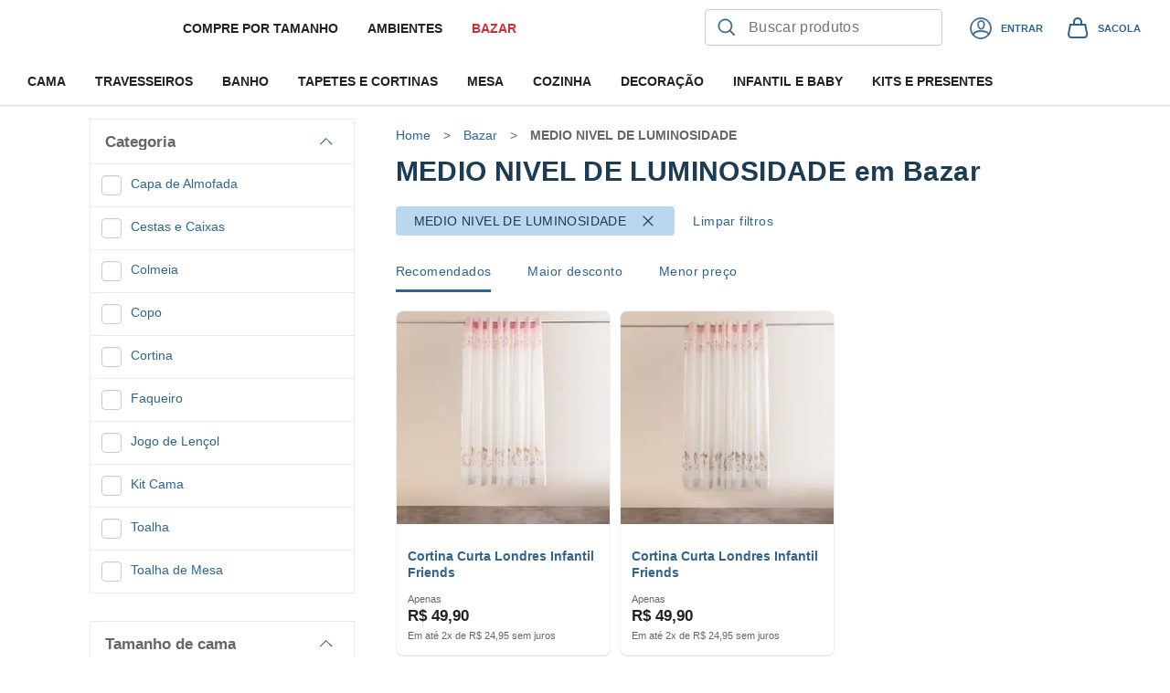

--- FILE ---
content_type: application/javascript; charset=UTF-8
request_url: https://santistadecora.com.br/_next/static/chunks/commons~ec8c427e.c09a8750cf76527606c3.js
body_size: 18318
content:
(window.webpackJsonp=window.webpackJsonp||[]).push([["7f45"],{"1IWx":function(e,t,r){e.exports=a;var n=r("fiWp").EventEmitter;function a(){n.call(this)}r("P7XM")(a,n),a.Readable=r("43KI"),a.Writable=r("LGOv"),a.Duplex=r("CWBI"),a.Transform=r("0XuU"),a.PassThrough=r("wq4j"),a.Stream=a,a.prototype.pipe=function(e,t){var r=this;function a(t){e.writable&&!1===e.write(t)&&r.pause&&r.pause()}function o(){r.readable&&r.resume&&r.resume()}r.on("data",a),e.on("drain",o),e._isStdio||t&&!1===t.end||(r.on("end",i),r.on("close",c));var s=!1;function i(){s||(s=!0,e.end())}function c(){s||(s=!0,"function"==typeof e.destroy&&e.destroy())}function h(e){if(u(),0===n.listenerCount(this,"error"))throw e}function u(){r.removeListener("data",a),e.removeListener("drain",o),r.removeListener("end",i),r.removeListener("close",c),r.removeListener("error",h),e.removeListener("error",h),r.removeListener("end",u),r.removeListener("close",u),e.removeListener("close",u)}return r.on("error",h),e.on("error",h),r.on("end",u),r.on("close",u),e.on("close",u),e.emit("pipe",r),e}},"2wox":function(e,t,r){"use strict";function n(e,t,r){var n,a=t.theme&&t.theme[e];return"function"==typeof(n="function"==typeof a?a(r):r[a])?n(t):n}function a(e,t){return function(r){return n(e,r,t)}}a.variants=function(e,t,r){return function(a){var o=a[t]&&r[a[t]];return o&&n(e,a,o)}},e.exports=a},BwZh:function(module,exports){var indexOf=function(e,t){if(e.indexOf)return e.indexOf(t);for(var r=0;r<e.length;r++)if(e[r]===t)return r;return-1},Object_keys=function(e){if(Object.keys)return Object.keys(e);var t=[];for(var r in e)t.push(r);return t},forEach=function(e,t){if(e.forEach)return e.forEach(t);for(var r=0;r<e.length;r++)t(e[r],r,e)},defineProp=function(){try{return Object.defineProperty({},"_",{}),function(e,t,r){Object.defineProperty(e,t,{writable:!0,enumerable:!1,configurable:!0,value:r})}}catch(e){return function(e,t,r){e[t]=r}}}(),globals=["Array","Boolean","Date","Error","EvalError","Function","Infinity","JSON","Math","NaN","Number","Object","RangeError","ReferenceError","RegExp","String","SyntaxError","TypeError","URIError","decodeURI","decodeURIComponent","encodeURI","encodeURIComponent","escape","eval","isFinite","isNaN","parseFloat","parseInt","undefined","unescape"];function Context(){}Context.prototype={};var Script=exports.Script=function(e){if(!(this instanceof Script))return new Script(e);this.code=e};Script.prototype.runInContext=function(e){if(!(e instanceof Context))throw new TypeError("needs a 'context' argument.");var t=document.createElement("iframe");t.style||(t.style={}),t.style.display="none",document.body.appendChild(t);var r=t.contentWindow,n=r.eval,a=r.execScript;!n&&a&&(a.call(r,"null"),n=r.eval),forEach(Object_keys(e),(function(t){r[t]=e[t]})),forEach(globals,(function(t){e[t]&&(r[t]=e[t])}));var o=Object_keys(r),s=n.call(r,this.code);return forEach(Object_keys(r),(function(t){(t in e||-1===indexOf(o,t))&&(e[t]=r[t])})),forEach(globals,(function(t){t in e||defineProp(e,t,r[t])})),document.body.removeChild(t),s},Script.prototype.runInThisContext=function(){return eval(this.code)},Script.prototype.runInNewContext=function(e){var t=Script.createContext(e),r=this.runInContext(t);return e&&forEach(Object_keys(t),(function(r){e[r]=t[r]})),r},forEach(Object_keys(Script.prototype),(function(e){exports[e]=Script[e]=function(t){var r=Script(t);return r[e].apply(r,[].slice.call(arguments,1))}})),exports.isContext=function(e){return e instanceof Context},exports.createScript=function(e){return exports.Script(e)},exports.createContext=Script.createContext=function(e){var t=new Context;return"object"==typeof e&&forEach(Object_keys(e),(function(r){t[r]=e[r]})),t}},CxY0:function(e,t,r){"use strict";var n=r("GYWy"),a=r("Nehr");function o(){this.protocol=null,this.slashes=null,this.auth=null,this.host=null,this.port=null,this.hostname=null,this.hash=null,this.search=null,this.query=null,this.pathname=null,this.path=null,this.href=null}t.parse=b,t.resolve=function(e,t){return b(e,!1,!0).resolve(t)},t.resolveObject=function(e,t){return e?b(e,!1,!0).resolveObject(t):t},t.format=function(e){return a.isString(e)&&(e=b(e)),e instanceof o?e.format():o.prototype.format.call(e)},t.Url=o;var s=/^([a-z0-9.+-]+:)/i,i=/:[0-9]*$/,c=/^(\/\/?(?!\/)[^\?\s]*)(\?[^\s]*)?$/,h=["{","}","|","\\","^","`"].concat(["<",">",'"',"`"," ","\r","\n","\t"]),u=["'"].concat(h),l=["%","/","?",";","#"].concat(u),f=["/","?","#"],p=/^[+a-z0-9A-Z_-]{0,63}$/,d=/^([+a-z0-9A-Z_-]{0,63})(.*)$/,m={javascript:!0,"javascript:":!0},v={javascript:!0,"javascript:":!0},g={http:!0,https:!0,ftp:!0,gopher:!0,file:!0,"http:":!0,"https:":!0,"ftp:":!0,"gopher:":!0,"file:":!0},y=r("s4NR");function b(e,t,r){if(e&&a.isObject(e)&&e instanceof o)return e;var n=new o;return n.parse(e,t,r),n}o.prototype.parse=function(e,t,r){if(!a.isString(e))throw new TypeError("Parameter 'url' must be a string, not "+typeof e);var o=e.indexOf("?"),i=-1!==o&&o<e.indexOf("#")?"?":"#",h=e.split(i);h[0]=h[0].replace(/\\/g,"/");var b=e=h.join(i);if(b=b.trim(),!r&&1===e.split("#").length){var C=c.exec(b);if(C)return this.path=b,this.href=b,this.pathname=C[1],C[2]?(this.search=C[2],this.query=t?y.parse(this.search.substr(1)):this.search.substr(1)):t&&(this.search="",this.query={}),this}var w=s.exec(b);if(w){var S=(w=w[0]).toLowerCase();this.protocol=S,b=b.substr(w.length)}if(r||w||b.match(/^\/\/[^@\/]+@[^@\/]+/)){var A="//"===b.substr(0,2);!A||w&&v[w]||(b=b.substr(2),this.slashes=!0)}if(!v[w]&&(A||w&&!g[w])){for(var k,x,O=-1,j=0;j<f.length;j++)-1!==(I=b.indexOf(f[j]))&&(-1===O||I<O)&&(O=I);for(-1!==(x=-1===O?b.lastIndexOf("@"):b.lastIndexOf("@",O))&&(k=b.slice(0,x),b=b.slice(x+1),this.auth=decodeURIComponent(k)),O=-1,j=0;j<l.length;j++){var I;-1!==(I=b.indexOf(l[j]))&&(-1===O||I<O)&&(O=I)}-1===O&&(O=b.length),this.host=b.slice(0,O),b=b.slice(O),this.parseHost(),this.hostname=this.hostname||"";var N="["===this.hostname[0]&&"]"===this.hostname[this.hostname.length-1];if(!N)for(var E=this.hostname.split(/\./),T=(j=0,E.length);j<T;j++){var R=E[j];if(R&&!R.match(p)){for(var P="",M=0,$=R.length;M<$;M++)R.charCodeAt(M)>127?P+="x":P+=R[M];if(!P.match(p)){var _=E.slice(0,j),L=E.slice(j+1),D=R.match(d);D&&(_.push(D[1]),L.unshift(D[2])),L.length&&(b="/"+L.join(".")+b),this.hostname=_.join(".");break}}}this.hostname.length>255?this.hostname="":this.hostname=this.hostname.toLowerCase(),N||(this.hostname=n.toASCII(this.hostname));var q=this.port?":"+this.port:"",F=this.hostname||"";this.host=F+q,this.href+=this.host,N&&(this.hostname=this.hostname.substr(1,this.hostname.length-2),"/"!==b[0]&&(b="/"+b))}if(!m[S])for(j=0,T=u.length;j<T;j++){var U=u[j];if(-1!==b.indexOf(U)){var B=encodeURIComponent(U);B===U&&(B=escape(U)),b=b.split(U).join(B)}}var H=b.indexOf("#");-1!==H&&(this.hash=b.substr(H),b=b.slice(0,H));var W=b.indexOf("?");if(-1!==W?(this.search=b.substr(W),this.query=b.substr(W+1),t&&(this.query=y.parse(this.query)),b=b.slice(0,W)):t&&(this.search="",this.query={}),b&&(this.pathname=b),g[S]&&this.hostname&&!this.pathname&&(this.pathname="/"),this.pathname||this.search){q=this.pathname||"";var z=this.search||"";this.path=q+z}return this.href=this.format(),this},o.prototype.format=function(){var e=this.auth||"";e&&(e=(e=encodeURIComponent(e)).replace(/%3A/i,":"),e+="@");var t=this.protocol||"",r=this.pathname||"",n=this.hash||"",o=!1,s="";this.host?o=e+this.host:this.hostname&&(o=e+(-1===this.hostname.indexOf(":")?this.hostname:"["+this.hostname+"]"),this.port&&(o+=":"+this.port)),this.query&&a.isObject(this.query)&&Object.keys(this.query).length&&(s=y.stringify(this.query));var i=this.search||s&&"?"+s||"";return t&&":"!==t.substr(-1)&&(t+=":"),this.slashes||(!t||g[t])&&!1!==o?(o="//"+(o||""),r&&"/"!==r.charAt(0)&&(r="/"+r)):o||(o=""),n&&"#"!==n.charAt(0)&&(n="#"+n),i&&"?"!==i.charAt(0)&&(i="?"+i),t+o+(r=r.replace(/[?#]/g,(function(e){return encodeURIComponent(e)})))+(i=i.replace("#","%23"))+n},o.prototype.resolve=function(e){return this.resolveObject(b(e,!1,!0)).format()},o.prototype.resolveObject=function(e){if(a.isString(e)){var t=new o;t.parse(e,!1,!0),e=t}for(var r=new o,n=Object.keys(this),s=0;s<n.length;s++){var i=n[s];r[i]=this[i]}if(r.hash=e.hash,""===e.href)return r.href=r.format(),r;if(e.slashes&&!e.protocol){for(var c=Object.keys(e),h=0;h<c.length;h++){var u=c[h];"protocol"!==u&&(r[u]=e[u])}return g[r.protocol]&&r.hostname&&!r.pathname&&(r.path=r.pathname="/"),r.href=r.format(),r}if(e.protocol&&e.protocol!==r.protocol){if(!g[e.protocol]){for(var l=Object.keys(e),f=0;f<l.length;f++){var p=l[f];r[p]=e[p]}return r.href=r.format(),r}if(r.protocol=e.protocol,e.host||v[e.protocol])r.pathname=e.pathname;else{for(var d=(e.pathname||"").split("/");d.length&&!(e.host=d.shift()););e.host||(e.host=""),e.hostname||(e.hostname=""),""!==d[0]&&d.unshift(""),d.length<2&&d.unshift(""),r.pathname=d.join("/")}if(r.search=e.search,r.query=e.query,r.host=e.host||"",r.auth=e.auth,r.hostname=e.hostname||e.host,r.port=e.port,r.pathname||r.search){var m=r.pathname||"",y=r.search||"";r.path=m+y}return r.slashes=r.slashes||e.slashes,r.href=r.format(),r}var b=r.pathname&&"/"===r.pathname.charAt(0),C=e.host||e.pathname&&"/"===e.pathname.charAt(0),w=C||b||r.host&&e.pathname,S=w,A=r.pathname&&r.pathname.split("/")||[],k=(d=e.pathname&&e.pathname.split("/")||[],r.protocol&&!g[r.protocol]);if(k&&(r.hostname="",r.port=null,r.host&&(""===A[0]?A[0]=r.host:A.unshift(r.host)),r.host="",e.protocol&&(e.hostname=null,e.port=null,e.host&&(""===d[0]?d[0]=e.host:d.unshift(e.host)),e.host=null),w=w&&(""===d[0]||""===A[0])),C)r.host=e.host||""===e.host?e.host:r.host,r.hostname=e.hostname||""===e.hostname?e.hostname:r.hostname,r.search=e.search,r.query=e.query,A=d;else if(d.length)A||(A=[]),A.pop(),A=A.concat(d),r.search=e.search,r.query=e.query;else if(!a.isNullOrUndefined(e.search))return k&&(r.hostname=r.host=A.shift(),(N=!!(r.host&&r.host.indexOf("@")>0)&&r.host.split("@"))&&(r.auth=N.shift(),r.host=r.hostname=N.shift())),r.search=e.search,r.query=e.query,a.isNull(r.pathname)&&a.isNull(r.search)||(r.path=(r.pathname?r.pathname:"")+(r.search?r.search:"")),r.href=r.format(),r;if(!A.length)return r.pathname=null,r.search?r.path="/"+r.search:r.path=null,r.href=r.format(),r;for(var x=A.slice(-1)[0],O=(r.host||e.host||A.length>1)&&("."===x||".."===x)||""===x,j=0,I=A.length;I>=0;I--)"."===(x=A[I])?A.splice(I,1):".."===x?(A.splice(I,1),j++):j&&(A.splice(I,1),j--);if(!w&&!S)for(;j--;j)A.unshift("..");!w||""===A[0]||A[0]&&"/"===A[0].charAt(0)||A.unshift(""),O&&"/"!==A.join("/").substr(-1)&&A.push("");var N,E=""===A[0]||A[0]&&"/"===A[0].charAt(0);return k&&(r.hostname=r.host=E?"":A.length?A.shift():"",(N=!!(r.host&&r.host.indexOf("@")>0)&&r.host.split("@"))&&(r.auth=N.shift(),r.host=r.hostname=N.shift())),(w=w||r.host&&A.length)&&!E&&A.unshift(""),A.length?r.pathname=A.join("/"):(r.pathname=null,r.path=null),a.isNull(r.pathname)&&a.isNull(r.search)||(r.path=(r.pathname?r.pathname:"")+(r.search?r.search:"")),r.auth=e.auth||r.auth,r.slashes=r.slashes||e.slashes,r.href=r.format(),r},o.prototype.parseHost=function(){var e=this.host,t=i.exec(e);t&&(":"!==(t=t[0])&&(this.port=t.substr(1)),e=e.substr(0,e.length-t.length)),e&&(this.hostname=e)}},E9nw:function(e,t){e.exports=function(){var e=document.getSelection();if(!e.rangeCount)return function(){};for(var t=document.activeElement,r=[],n=0;n<e.rangeCount;n++)r.push(e.getRangeAt(n));switch(t.tagName.toUpperCase()){case"INPUT":case"TEXTAREA":t.blur();break;default:t=null}return e.removeAllRanges(),function(){"Caret"===e.type&&e.removeAllRanges(),e.rangeCount||r.forEach((function(t){e.addRange(t)})),t&&t.focus()}}},Nehr:function(e,t,r){"use strict";e.exports={isString:function(e){return"string"==typeof e},isObject:function(e){return"object"==typeof e&&null!==e},isNull:function(e){return null===e},isNullOrUndefined:function(e){return null==e}}},TAZq:function(e,t,r){e.exports=function(){"use strict";return function(e){function t(t){if(t)try{e(t+"}")}catch(e){}}return function(r,n,a,o,s,i,c,h,u,l){switch(r){case 1:if(0===u&&64===n.charCodeAt(0))return e(n+";"),"";break;case 2:if(0===h)return n+"/*|*/";break;case 3:switch(h){case 102:case 112:return e(a[0]+n),"";default:return n+(0===l?"/*|*/":"")}case-2:n.split("/*|*/}").forEach(t)}}}}()},YEJx:function(e,t,r){"use strict";var n=function(e,t){return function(){var r=arguments.length>0&&void 0!==arguments[0]?arguments[0]:{};if(void 0!==r[e])return r[e];if(e&&e.indexOf(".")>0){for(var n=e.split("."),a=n.length,o=r[n[0]],s=1;null!=o&&s<a;)o=o[n[s]],s+=1;if(void 0!==o)return o}return t}};function a(e){return(a="function"==typeof Symbol&&"symbol"==typeof Symbol.iterator?function(e){return typeof e}:function(e){return e&&"function"==typeof Symbol&&e.constructor===Symbol&&e!==Symbol.prototype?"symbol":typeof e})(e)}var o={function:function(e,t){return Boolean(t(e))},object:function(e,t){for(var r=Object.keys(t),a=r.length,o=0;o<a;o+=1){var s=r[o];if(t[s]!==n(s)(e))return!1}return!0},string:function(e,t){return Boolean(n(t)(e))}},s=function(e){var t=arguments.length>1&&void 0!==arguments[1]?arguments[1]:"",r=arguments.length>2&&void 0!==arguments[2]?arguments[2]:"";return function(){var n=arguments.length>0&&void 0!==arguments[0]?arguments[0]:{},s=!0;if(Array.isArray(e))for(var i=e.length,c=0;s&&c<i;)s=o[a(e[c])](n,e[c]),c+=1;else s=o[a(e)](n,e);var h=s?t:r;return"function"==typeof h?h(n):h}},i=function(e,t,r){return s(e,r,t)},c=function(e,t,r){return function(){var a=arguments.length>0&&void 0!==arguments[0]?arguments[0]:{},o="function"==typeof e?e(a):n(e)(a),s="function"==typeof t?t(a):t;return o in s?s[o]:r}};function h(e){return function(e){if(Array.isArray(e)){for(var t=0,r=new Array(e.length);t<e.length;t++)r[t]=e[t];return r}}(e)||function(e){if(Symbol.iterator in Object(e)||"[object Arguments]"===Object.prototype.toString.call(e))return Array.from(e)}(e)||function(){throw new TypeError("Invalid attempt to spread non-iterable instance")}()}var u=function e(t,r){return function(){var a=arguments.length>0&&void 0!==arguments[0]?arguments[0]:{};if(Array.isArray(t)){var o=t.map((function(t){return e(t,(function(e){return e}))(a)}));return r.apply(void 0,h(o))}return r("function"==typeof t?t(a):n(t)(a))}};r.d(t,"a",(function(){return i})),r.d(t,"b",(function(){return s})),r.d(t,"c",(function(){return c})),r.d(t,"d",(function(){return u}))},aJjT:function(e,t,r){e.exports=function e(t){"use strict";var r=/^\0+/g,n=/[\0\r\f]/g,a=/: */g,o=/zoo|gra/,s=/([,: ])(transform)/g,i=/,+\s*(?![^(]*[)])/g,c=/ +\s*(?![^(]*[)])/g,h=/ *[\0] */g,u=/,\r+?/g,l=/([\t\r\n ])*\f?&/g,f=/:global\(((?:[^\(\)\[\]]*|\[.*\]|\([^\(\)]*\))*)\)/g,p=/\W+/g,d=/@(k\w+)\s*(\S*)\s*/,m=/::(place)/g,v=/:(read-only)/g,g=/\s+(?=[{\];=:>])/g,y=/([[}=:>])\s+/g,b=/(\{[^{]+?);(?=\})/g,C=/\s{2,}/g,w=/([^\(])(:+) */g,S=/[svh]\w+-[tblr]{2}/,A=/\(\s*(.*)\s*\)/g,k=/([\s\S]*?);/g,x=/-self|flex-/g,O=/[^]*?(:[rp][el]a[\w-]+)[^]*/,j=/stretch|:\s*\w+\-(?:conte|avail)/,I=/([^-])(image-set\()/,N="-webkit-",E="-moz-",T="-ms-",R=59,P=125,M=123,$=40,_=41,L=10,D=13,q=32,F=45,U=42,B=44,H=58,W=47,z=1,G=1,J=0,Y=1,Z=1,X=1,V=0,K=0,Q=0,ee=[],te=[],re=0,ne=null,ae=0,oe=1,se="",ie="",ce="";function he(e,t,a,o,s){for(var i,c,u=0,l=0,f=0,p=0,g=0,y=0,b=0,C=0,S=0,k=0,x=0,O=0,j=0,I=0,E=0,T=0,V=0,te=0,ne=0,le=a.length,ge=le-1,ye="",be="",Ce="",we="",Se="",Ae="";E<le;){if(b=a.charCodeAt(E),E===ge&&l+p+f+u!==0&&(0!==l&&(b=l===W?L:W),p=f=u=0,le++,ge++),l+p+f+u===0){if(E===ge&&(T>0&&(be=be.replace(n,"")),be.trim().length>0)){switch(b){case q:case 9:case R:case D:case L:break;default:be+=a.charAt(E)}b=R}if(1===V)switch(b){case M:case P:case R:case 34:case 39:case $:case _:case B:V=0;case 9:case D:case L:case q:break;default:for(V=0,ne=E,g=b,E--,b=R;ne<le;)switch(a.charCodeAt(ne++)){case L:case D:case R:++E,b=g,ne=le;break;case H:T>0&&(++E,b=g);case M:ne=le}}switch(b){case M:for(g=(be=be.trim()).charCodeAt(0),x=1,ne=++E;E<le;){switch(b=a.charCodeAt(E)){case M:x++;break;case P:x--;break;case W:switch(y=a.charCodeAt(E+1)){case U:case W:E=ve(y,E,ge,a)}break;case 91:b++;case $:b++;case 34:case 39:for(;E++<ge&&a.charCodeAt(E)!==b;);}if(0===x)break;E++}switch(Ce=a.substring(ne,E),0===g&&(g=(be=be.replace(r,"").trim()).charCodeAt(0)),g){case 64:switch(T>0&&(be=be.replace(n,"")),y=be.charCodeAt(1)){case 100:case 109:case 115:case F:i=t;break;default:i=ee}if(ne=(Ce=he(t,i,Ce,y,s+1)).length,Q>0&&0===ne&&(ne=be.length),re>0&&(c=me(3,Ce,i=ue(ee,be,te),t,G,z,ne,y,s,o),be=i.join(""),void 0!==c&&0===(ne=(Ce=c.trim()).length)&&(y=0,Ce="")),ne>0)switch(y){case 115:be=be.replace(A,de);case 100:case 109:case F:Ce=be+"{"+Ce+"}";break;case 107:Ce=(be=be.replace(d,"$1 $2"+(oe>0?se:"")))+"{"+Ce+"}",Ce=1===Z||2===Z&&pe("@"+Ce,3)?"@"+N+Ce+"@"+Ce:"@"+Ce;break;default:Ce=be+Ce,112===o&&(we+=Ce,Ce="")}else Ce="";break;default:Ce=he(t,ue(t,be,te),Ce,o,s+1)}Se+=Ce,O=0,V=0,I=0,T=0,te=0,j=0,be="",Ce="",b=a.charCodeAt(++E);break;case P:case R:if((ne=(be=(T>0?be.replace(n,""):be).trim()).length)>1)switch(0===I&&((g=be.charCodeAt(0))===F||g>96&&g<123)&&(ne=(be=be.replace(" ",":")).length),re>0&&void 0!==(c=me(1,be,t,e,G,z,we.length,o,s,o))&&0===(ne=(be=c.trim()).length)&&(be="\0\0"),g=be.charCodeAt(0),y=be.charCodeAt(1),g){case 0:break;case 64:if(105===y||99===y){Ae+=be+a.charAt(E);break}default:if(be.charCodeAt(ne-1)===H)break;we+=fe(be,g,y,be.charCodeAt(2))}O=0,V=0,I=0,T=0,te=0,be="",b=a.charCodeAt(++E)}}switch(b){case D:case L:if(l+p+f+u+K===0)switch(k){case _:case 39:case 34:case 64:case 126:case 62:case U:case 43:case W:case F:case H:case B:case R:case M:case P:break;default:I>0&&(V=1)}l===W?l=0:Y+O===0&&107!==o&&be.length>0&&(T=1,be+="\0"),re*ae>0&&me(0,be,t,e,G,z,we.length,o,s,o),z=1,G++;break;case R:case P:if(l+p+f+u===0){z++;break}default:switch(z++,ye=a.charAt(E),b){case 9:case q:if(p+u+l===0)switch(C){case B:case H:case 9:case q:ye="";break;default:b!==q&&(ye=" ")}break;case 0:ye="\\0";break;case 12:ye="\\f";break;case 11:ye="\\v";break;case 38:p+l+u===0&&Y>0&&(te=1,T=1,ye="\f"+ye);break;case 108:if(p+l+u+J===0&&I>0)switch(E-I){case 2:112===C&&a.charCodeAt(E-3)===H&&(J=C);case 8:111===S&&(J=S)}break;case H:p+l+u===0&&(I=E);break;case B:l+f+p+u===0&&(T=1,ye+="\r");break;case 34:case 39:0===l&&(p=p===b?0:0===p?b:p);break;case 91:p+l+f===0&&u++;break;case 93:p+l+f===0&&u--;break;case _:p+l+u===0&&f--;break;case $:if(p+l+u===0){if(0===O)switch(2*C+3*S){case 533:break;default:x=0,O=1}f++}break;case 64:l+f+p+u+I+j===0&&(j=1);break;case U:case W:if(p+u+f>0)break;switch(l){case 0:switch(2*b+3*a.charCodeAt(E+1)){case 235:l=W;break;case 220:ne=E,l=U}break;case U:b===W&&C===U&&ne+2!==E&&(33===a.charCodeAt(ne+2)&&(we+=a.substring(ne,E+1)),ye="",l=0)}}if(0===l){if(Y+p+u+j===0&&107!==o&&b!==R)switch(b){case B:case 126:case 62:case 43:case _:case $:if(0===O){switch(C){case 9:case q:case L:case D:ye+="\0";break;default:ye="\0"+ye+(b===B?"":"\0")}T=1}else switch(b){case $:I+7===E&&108===C&&(I=0),O=++x;break;case _:0==(O=--x)&&(T=1,ye+="\0")}break;case 9:case q:switch(C){case 0:case M:case P:case R:case B:case 12:case 9:case q:case L:case D:break;default:0===O&&(T=1,ye+="\0")}}be+=ye,b!==q&&9!==b&&(k=b)}}S=C,C=b,E++}if(ne=we.length,Q>0&&0===ne&&0===Se.length&&0===t[0].length==0&&(109!==o||1===t.length&&(Y>0?ie:ce)===t[0])&&(ne=t.join(",").length+2),ne>0){if(i=0===Y&&107!==o?function(e){for(var t,r,a=0,o=e.length,s=Array(o);a<o;++a){for(var i=e[a].split(h),c="",u=0,l=0,f=0,p=0,d=i.length;u<d;++u)if(!(0===(l=(r=i[u]).length)&&d>1)){if(f=c.charCodeAt(c.length-1),p=r.charCodeAt(0),t="",0!==u)switch(f){case U:case 126:case 62:case 43:case q:case $:break;default:t=" "}switch(p){case 38:r=t+ie;case 126:case 62:case 43:case q:case _:case $:break;case 91:r=t+r+ie;break;case H:switch(2*r.charCodeAt(1)+3*r.charCodeAt(2)){case 530:if(X>0){r=t+r.substring(8,l-1);break}default:(u<1||i[u-1].length<1)&&(r=t+ie+r)}break;case B:t="";default:r=l>1&&r.indexOf(":")>0?t+r.replace(w,"$1"+ie+"$2"):t+r+ie}c+=r}s[a]=c.replace(n,"").trim()}return s}(t):t,re>0&&void 0!==(c=me(2,we,i,e,G,z,ne,o,s,o))&&0===(we=c).length)return Ae+we+Se;if(we=i.join(",")+"{"+we+"}",Z*J!=0){switch(2!==Z||pe(we,2)||(J=0),J){case 111:we=we.replace(v,":-moz-$1")+we;break;case 112:we=we.replace(m,"::"+N+"input-$1")+we.replace(m,"::-moz-$1")+we.replace(m,":-ms-input-$1")+we}J=0}}return Ae+we+Se}function ue(e,t,r){var n=t.trim().split(u),a=n,o=n.length,s=e.length;switch(s){case 0:case 1:for(var i=0,c=0===s?"":e[0]+" ";i<o;++i)a[i]=le(c,a[i],r,s).trim();break;default:i=0;var h=0;for(a=[];i<o;++i)for(var l=0;l<s;++l)a[h++]=le(e[l]+" ",n[i],r,s).trim()}return a}function le(e,t,r,n){var a=t,o=a.charCodeAt(0);switch(o<33&&(o=(a=a.trim()).charCodeAt(0)),o){case 38:switch(Y+n){case 0:case 1:if(0===e.trim().length)break;default:return a.replace(l,"$1"+e.trim())}break;case H:switch(a.charCodeAt(1)){case 103:if(X>0&&Y>0)return a.replace(f,"$1").replace(l,"$1"+ce);break;default:return e.trim()+a.replace(l,"$1"+e.trim())}default:if(r*Y>0&&a.indexOf("\f")>0)return a.replace(l,(e.charCodeAt(0)===H?"":"$1")+e.trim())}return e+a}function fe(e,t,r,n){var h,u=0,l=e+";",f=2*t+3*r+4*n;if(944===f)return function(e){var t=e.length,r=e.indexOf(":",9)+1,n=e.substring(0,r).trim(),a=e.substring(r,t-1).trim();switch(e.charCodeAt(9)*oe){case 0:break;case F:if(110!==e.charCodeAt(10))break;default:var o=a.split((a="",i)),s=0;for(r=0,t=o.length;s<t;r=0,++s){for(var h=o[s],u=h.split(c);h=u[r];){var l=h.charCodeAt(0);if(1===oe&&(l>64&&l<90||l>96&&l<123||95===l||l===F&&h.charCodeAt(1)!==F))switch(isNaN(parseFloat(h))+(-1!==h.indexOf("("))){case 1:switch(h){case"infinite":case"alternate":case"backwards":case"running":case"normal":case"forwards":case"both":case"none":case"linear":case"ease":case"ease-in":case"ease-out":case"ease-in-out":case"paused":case"reverse":case"alternate-reverse":case"inherit":case"initial":case"unset":case"step-start":case"step-end":break;default:h+=se}}u[r++]=h}a+=(0===s?"":",")+u.join(" ")}}return a=n+a+";",1===Z||2===Z&&pe(a,1)?N+a+a:a}(l);if(0===Z||2===Z&&!pe(l,1))return l;switch(f){case 1015:return 97===l.charCodeAt(10)?N+l+l:l;case 951:return 116===l.charCodeAt(3)?N+l+l:l;case 963:return 110===l.charCodeAt(5)?N+l+l:l;case 1009:if(100!==l.charCodeAt(4))break;case 969:case 942:return N+l+l;case 978:return N+l+E+l+l;case 1019:case 983:return N+l+E+l+T+l+l;case 883:return l.charCodeAt(8)===F?N+l+l:l.indexOf("image-set(",11)>0?l.replace(I,"$1"+N+"$2")+l:l;case 932:if(l.charCodeAt(4)===F)switch(l.charCodeAt(5)){case 103:return N+"box-"+l.replace("-grow","")+N+l+T+l.replace("grow","positive")+l;case 115:return N+l+T+l.replace("shrink","negative")+l;case 98:return N+l+T+l.replace("basis","preferred-size")+l}return N+l+T+l+l;case 964:return N+l+T+"flex-"+l+l;case 1023:if(99!==l.charCodeAt(8))break;return h=l.substring(l.indexOf(":",15)).replace("flex-","").replace("space-between","justify"),N+"box-pack"+h+N+l+T+"flex-pack"+h+l;case 1005:return o.test(l)?l.replace(a,":"+N)+l.replace(a,":"+E)+l:l;case 1e3:switch(u=(h=l.substring(13).trim()).indexOf("-")+1,h.charCodeAt(0)+h.charCodeAt(u)){case 226:h=l.replace(S,"tb");break;case 232:h=l.replace(S,"tb-rl");break;case 220:h=l.replace(S,"lr");break;default:return l}return N+l+T+h+l;case 1017:if(-1===l.indexOf("sticky",9))return l;case 975:switch(u=(l=e).length-10,f=(h=(33===l.charCodeAt(u)?l.substring(0,u):l).substring(e.indexOf(":",7)+1).trim()).charCodeAt(0)+(0|h.charCodeAt(7))){case 203:if(h.charCodeAt(8)<111)break;case 115:l=l.replace(h,N+h)+";"+l;break;case 207:case 102:l=l.replace(h,N+(f>102?"inline-":"")+"box")+";"+l.replace(h,N+h)+";"+l.replace(h,T+h+"box")+";"+l}return l+";";case 938:if(l.charCodeAt(5)===F)switch(l.charCodeAt(6)){case 105:return h=l.replace("-items",""),N+l+N+"box-"+h+T+"flex-"+h+l;case 115:return N+l+T+"flex-item-"+l.replace(x,"")+l;default:return N+l+T+"flex-line-pack"+l.replace("align-content","").replace(x,"")+l}break;case 973:case 989:if(l.charCodeAt(3)!==F||122===l.charCodeAt(4))break;case 931:case 953:if(!0===j.test(e))return 115===(h=e.substring(e.indexOf(":")+1)).charCodeAt(0)?fe(e.replace("stretch","fill-available"),t,r,n).replace(":fill-available",":stretch"):l.replace(h,N+h)+l.replace(h,E+h.replace("fill-",""))+l;break;case 962:if(l=N+l+(102===l.charCodeAt(5)?T+l:"")+l,r+n===211&&105===l.charCodeAt(13)&&l.indexOf("transform",10)>0)return l.substring(0,l.indexOf(";",27)+1).replace(s,"$1"+N+"$2")+l}return l}function pe(e,t){var r=e.indexOf(1===t?":":"{"),n=e.substring(0,3!==t?r:10),a=e.substring(r+1,e.length-1);return ne(2!==t?n:n.replace(O,"$1"),a,t)}function de(e,t){var r=fe(t,t.charCodeAt(0),t.charCodeAt(1),t.charCodeAt(2));return r!==t+";"?r.replace(k," or ($1)").substring(4):"("+t+")"}function me(e,t,r,n,a,o,s,i,c,h){for(var u,l=0,f=t;l<re;++l)switch(u=te[l].call(ye,e,f,r,n,a,o,s,i,c,h)){case void 0:case!1:case!0:case null:break;default:f=u}if(f!==t)return f}function ve(e,t,r,n){for(var a=t+1;a<r;++a)switch(n.charCodeAt(a)){case W:if(e===U&&n.charCodeAt(a-1)===U&&t+2!==a)return a+1;break;case L:if(e===W)return a+1}return a}function ge(e){for(var t in e){var r=e[t];switch(t){case"keyframe":oe=0|r;break;case"global":X=0|r;break;case"cascade":Y=0|r;break;case"compress":V=0|r;break;case"semicolon":K=0|r;break;case"preserve":Q=0|r;break;case"prefix":ne=null,r?"function"!=typeof r?Z=1:(Z=2,ne=r):Z=0}}return ge}function ye(t,r){if(void 0!==this&&this.constructor===ye)return e(t);var a=t,o=a.charCodeAt(0);o<33&&(o=(a=a.trim()).charCodeAt(0)),oe>0&&(se=a.replace(p,91===o?"":"-")),o=1,1===Y?ce=a:ie=a;var s,i=[ce];re>0&&void 0!==(s=me(-1,r,i,i,G,z,0,0,0,0))&&"string"==typeof s&&(r=s);var c=he(ee,i,r,0,0);return re>0&&void 0!==(s=me(-2,c,i,i,G,z,c.length,0,0,0))&&"string"!=typeof(c=s)&&(o=0),se="",ce="",ie="",J=0,G=1,z=1,V*o==0?c:c.replace(n,"").replace(g,"").replace(y,"$1").replace(b,"$1").replace(C," ")}return ye.use=function e(t){switch(t){case void 0:case null:re=te.length=0;break;default:if("function"==typeof t)te[re++]=t;else if("object"==typeof t)for(var r=0,n=t.length;r<n;++r)e(t[r]);else ae=0|!!t}return e},ye.set=ge,void 0!==t&&ge(t),ye}(null)},fXKp:function(e,t,r){"use strict";var n=r("hwdV").Buffer,a=n.isEncoding||function(e){switch((e=""+e)&&e.toLowerCase()){case"hex":case"utf8":case"utf-8":case"ascii":case"binary":case"base64":case"ucs2":case"ucs-2":case"utf16le":case"utf-16le":case"raw":return!0;default:return!1}};function o(e){var t;switch(this.encoding=function(e){var t=function(e){if(!e)return"utf8";for(var t;;)switch(e){case"utf8":case"utf-8":return"utf8";case"ucs2":case"ucs-2":case"utf16le":case"utf-16le":return"utf16le";case"latin1":case"binary":return"latin1";case"base64":case"ascii":case"hex":return e;default:if(t)return;e=(""+e).toLowerCase(),t=!0}}(e);if("string"!=typeof t&&(n.isEncoding===a||!a(e)))throw new Error("Unknown encoding: "+e);return t||e}(e),this.encoding){case"utf16le":this.text=c,this.end=h,t=4;break;case"utf8":this.fillLast=i,t=4;break;case"base64":this.text=u,this.end=l,t=3;break;default:return this.write=f,void(this.end=p)}this.lastNeed=0,this.lastTotal=0,this.lastChar=n.allocUnsafe(t)}function s(e){return e<=127?0:e>>5==6?2:e>>4==14?3:e>>3==30?4:e>>6==2?-1:-2}function i(e){var t=this.lastTotal-this.lastNeed,r=function(e,t,r){if(128!=(192&t[0]))return e.lastNeed=0,"�";if(e.lastNeed>1&&t.length>1){if(128!=(192&t[1]))return e.lastNeed=1,"�";if(e.lastNeed>2&&t.length>2&&128!=(192&t[2]))return e.lastNeed=2,"�"}}(this,e);return void 0!==r?r:this.lastNeed<=e.length?(e.copy(this.lastChar,t,0,this.lastNeed),this.lastChar.toString(this.encoding,0,this.lastTotal)):(e.copy(this.lastChar,t,0,e.length),void(this.lastNeed-=e.length))}function c(e,t){if((e.length-t)%2==0){var r=e.toString("utf16le",t);if(r){var n=r.charCodeAt(r.length-1);if(n>=55296&&n<=56319)return this.lastNeed=2,this.lastTotal=4,this.lastChar[0]=e[e.length-2],this.lastChar[1]=e[e.length-1],r.slice(0,-1)}return r}return this.lastNeed=1,this.lastTotal=2,this.lastChar[0]=e[e.length-1],e.toString("utf16le",t,e.length-1)}function h(e){var t=e&&e.length?this.write(e):"";if(this.lastNeed){var r=this.lastTotal-this.lastNeed;return t+this.lastChar.toString("utf16le",0,r)}return t}function u(e,t){var r=(e.length-t)%3;return 0===r?e.toString("base64",t):(this.lastNeed=3-r,this.lastTotal=3,1===r?this.lastChar[0]=e[e.length-1]:(this.lastChar[0]=e[e.length-2],this.lastChar[1]=e[e.length-1]),e.toString("base64",t,e.length-r))}function l(e){var t=e&&e.length?this.write(e):"";return this.lastNeed?t+this.lastChar.toString("base64",0,3-this.lastNeed):t}function f(e){return e.toString(this.encoding)}function p(e){return e&&e.length?this.write(e):""}t.StringDecoder=o,o.prototype.write=function(e){if(0===e.length)return"";var t,r;if(this.lastNeed){if(void 0===(t=this.fillLast(e)))return"";r=this.lastNeed,this.lastNeed=0}else r=0;return r<e.length?t?t+this.text(e,r):this.text(e,r):t||""},o.prototype.end=function(e){var t=e&&e.length?this.write(e):"";return this.lastNeed?t+"�":t},o.prototype.text=function(e,t){var r=function(e,t,r){var n=t.length-1;if(n<r)return 0;var a=s(t[n]);return a>=0?(a>0&&(e.lastNeed=a-1),a):--n<r||-2===a?0:(a=s(t[n]))>=0?(a>0&&(e.lastNeed=a-2),a):--n<r||-2===a?0:(a=s(t[n]))>=0?(a>0&&(2===a?a=0:e.lastNeed=a-3),a):0}(this,e,t);if(!this.lastNeed)return e.toString("utf8",t);this.lastTotal=r;var n=e.length-(r-this.lastNeed);return e.copy(this.lastChar,0,n),e.toString("utf8",t,n)},o.prototype.fillLast=function(e){if(this.lastNeed<=e.length)return e.copy(this.lastChar,this.lastTotal-this.lastNeed,0,this.lastNeed),this.lastChar.toString(this.encoding,0,this.lastTotal);e.copy(this.lastChar,this.lastTotal-this.lastNeed,0,e.length),this.lastNeed-=e.length}},t9FE:function(e,t,r){(function(t){function r(e){try{if(!t.localStorage)return!1}catch(e){return!1}var r=t.localStorage[e];return null!=r&&"true"===String(r).toLowerCase()}e.exports=function(e,t){if(r("noDeprecation"))return e;var n=!1;return function(){if(!n){if(r("throwDeprecation"))throw new Error(t);r("traceDeprecation"),n=!0}return e.apply(this,arguments)}}}).call(this,r("3r9c"))},vOnD:function(e,t,r){"use strict";(function(e){r.d(t,"b",(function(){return Ke})),r.d(t,"c",(function(){return ve})),r.d(t,"e",(function(){return et})),r.d(t,"a",(function(){return He})),r.d(t,"f",(function(){return tt}));var n=r("aJjT"),a=r.n(n),o=r("TAZq"),s=r.n(o),i=r("q1tI"),c=r.n(i),h=r("ME5O"),u=r("TOwV"),l=r("Wwog"),f=(r("17x9"),r("9uj6")),p=r("ECyS"),d=function(e,t){for(var r=[e[0]],n=0,a=t.length;n<a;n+=1)r.push(t[n],e[n+1]);return r},m="function"==typeof Symbol&&"symbol"==typeof Symbol.iterator?function(e){return typeof e}:function(e){return e&&"function"==typeof Symbol&&e.constructor===Symbol&&e!==Symbol.prototype?"symbol":typeof e},v=function(e,t){if(!(e instanceof t))throw new TypeError("Cannot call a class as a function")},g=function(){function e(e,t){for(var r=0;r<t.length;r++){var n=t[r];n.enumerable=n.enumerable||!1,n.configurable=!0,"value"in n&&(n.writable=!0),Object.defineProperty(e,n.key,n)}}return function(t,r,n){return r&&e(t.prototype,r),n&&e(t,n),t}}(),y=Object.assign||function(e){for(var t=1;t<arguments.length;t++){var r=arguments[t];for(var n in r)Object.prototype.hasOwnProperty.call(r,n)&&(e[n]=r[n])}return e},b=function(e,t){if("function"!=typeof t&&null!==t)throw new TypeError("Super expression must either be null or a function, not "+typeof t);e.prototype=Object.create(t&&t.prototype,{constructor:{value:e,enumerable:!1,writable:!0,configurable:!0}}),t&&(Object.setPrototypeOf?Object.setPrototypeOf(e,t):e.__proto__=t)},C=function(e,t){if(!e)throw new ReferenceError("this hasn't been initialised - super() hasn't been called");return!t||"object"!=typeof t&&"function"!=typeof t?e:t},w=function(e){return"object"===(void 0===e?"undefined":m(e))&&e.constructor===Object},S=Object.freeze([]),A=Object.freeze({});function k(e){return"function"==typeof e}function x(e){return e.displayName||e.name||"Component"}function O(e){return e&&"string"==typeof e.styledComponentId}var j=void 0!==e&&(e.env.REACT_APP_SC_ATTR||e.env.SC_ATTR)||"data-styled",I="undefined"!=typeof window&&"HTMLElement"in window,N="boolean"==typeof SC_DISABLE_SPEEDY&&SC_DISABLE_SPEEDY||void 0!==e&&(e.env.REACT_APP_SC_DISABLE_SPEEDY||e.env.SC_DISABLE_SPEEDY)||!1,E={},T=function(e){function t(r){v(this,t);for(var n=arguments.length,a=Array(n>1?n-1:0),o=1;o<n;o++)a[o-1]=arguments[o];var s=C(this,e.call(this,"An error occurred. See https://github.com/styled-components/styled-components/blob/master/packages/styled-components/src/utils/errors.md#"+r+" for more information."+(a.length>0?" Additional arguments: "+a.join(", "):"")));return C(s)}return b(t,e),t}(Error),R=/^[^\S\n]*?\/\* sc-component-id:\s*(\S+)\s+\*\//gm,P=function(e){var t=""+(e||""),r=[];return t.replace(R,(function(e,t,n){return r.push({componentId:t,matchIndex:n}),e})),r.map((function(e,n){var a=e.componentId,o=e.matchIndex,s=r[n+1];return{componentId:a,cssFromDOM:s?t.slice(o,s.matchIndex):t.slice(o)}}))},M=/^\s*\/\/.*$/gm,$=new a.a({global:!1,cascade:!0,keyframe:!1,prefix:!1,compress:!1,semicolon:!0}),_=new a.a({global:!1,cascade:!0,keyframe:!1,prefix:!0,compress:!1,semicolon:!1}),L=[],D=function(e){if(-2===e){var t=L;return L=[],t}},q=s()((function(e){L.push(e)})),F=void 0,U=void 0,B=void 0,H=function(e,t,r){return t>0&&-1!==r.slice(0,t).indexOf(U)&&r.slice(t-U.length,t)!==U?"."+F:e};function W(e,t,r){var n=arguments.length>3&&void 0!==arguments[3]?arguments[3]:"&",a=e.join("").replace(M,""),o=t&&r?r+" "+t+" { "+a+" }":a;return F=n,U=t,B=new RegExp("\\"+U+"\\b","g"),_(r||!t?"":t,o)}_.use([function(e,t,r){2===e&&r.length&&r[0].lastIndexOf(U)>0&&(r[0]=r[0].replace(B,H))},q,D]),$.use([q,D]);var z,G=function(){return r.nc},J=function(e,t,r){r&&((e[t]||(e[t]=Object.create(null)))[r]=!0)},Y=function(e,t){e[t]=Object.create(null)},Z=function(e){return function(t,r){return void 0!==e[t]&&e[t][r]}},X=function(e){var t="";for(var r in e)t+=Object.keys(e[r]).join(" ")+" ";return t.trim()},V=function(e){if(e.sheet)return e.sheet;for(var t=e.ownerDocument.styleSheets.length,r=0;r<t;r+=1){var n=e.ownerDocument.styleSheets[r];if(n.ownerNode===e)return n}throw new T(10)},K=function(e,t,r){if(!t)return!1;var n=e.cssRules.length;try{e.insertRule(t,r<=n?r:n)}catch(e){return!1}return!0},Q=function(e){return"\n/* sc-component-id: "+e+" */\n"},ee=function(e,t){for(var r=0,n=0;n<=t;n+=1)r+=e[n];return r},te=function(e,t){return function(r){var n=G();return"<style "+[n&&'nonce="'+n+'"',j+'="'+X(t)+'"','data-styled-version="4.4.1"',r].filter(Boolean).join(" ")+">"+e()+"</style>"}},re=function(e,t){return function(){var r,n=((r={})[j]=X(t),r["data-styled-version"]="4.4.1",r),a=G();return a&&(n.nonce=a),c.a.createElement("style",y({},n,{dangerouslySetInnerHTML:{__html:e()}}))}},ne=function(e){return function(){return Object.keys(e)}},ae=function(e,t){return e.createTextNode(Q(t))},oe=function(e,t,r,n,a){if(I&&!r){var o=function(e,t,r){var n=document;e?n=e.ownerDocument:t&&(n=t.ownerDocument);var a=n.createElement("style");a.setAttribute(j,""),a.setAttribute("data-styled-version","4.4.1");var o=G();if(o&&a.setAttribute("nonce",o),a.appendChild(n.createTextNode("")),e&&!t)e.appendChild(a);else{if(!t||!e||!t.parentNode)throw new T(6);t.parentNode.insertBefore(a,r?t:t.nextSibling)}return a}(e,t,n);return N?function(e,t){var r=Object.create(null),n=Object.create(null),a=void 0!==t,o=!1,s=function(t){var a=n[t];return void 0!==a?a:(n[t]=ae(e.ownerDocument,t),e.appendChild(n[t]),r[t]=Object.create(null),n[t])},i=function(){var e="";for(var t in n)e+=n[t].data;return e};return{clone:function(){throw new T(5)},css:i,getIds:ne(n),hasNameForId:Z(r),insertMarker:s,insertRules:function(e,n,i){for(var c=s(e),h=[],u=n.length,l=0;l<u;l+=1){var f=n[l],p=a;if(p&&-1!==f.indexOf("@import"))h.push(f);else{p=!1;var d=l===u-1?"":" ";c.appendData(""+f+d)}}J(r,e,i),a&&h.length>0&&(o=!0,t().insertRules(e+"-import",h))},removeRules:function(s){var i=n[s];if(void 0!==i){var c=ae(e.ownerDocument,s);e.replaceChild(c,i),n[s]=c,Y(r,s),a&&o&&t().removeRules(s+"-import")}},sealed:!1,styleTag:e,toElement:re(i,r),toHTML:te(i,r)}}(o,a):function(e,t){var r=Object.create(null),n=Object.create(null),a=[],o=void 0!==t,s=!1,i=function(e){var t=n[e];return void 0!==t?t:(n[e]=a.length,a.push(0),Y(r,e),n[e])},c=function(){var t=V(e).cssRules,r="";for(var o in n){r+=Q(o);for(var s=n[o],i=ee(a,s),c=i-a[s];c<i;c+=1){var h=t[c];void 0!==h&&(r+=h.cssText)}}return r};return{clone:function(){throw new T(5)},css:c,getIds:ne(n),hasNameForId:Z(r),insertMarker:i,insertRules:function(n,c,h){for(var u=i(n),l=V(e),f=ee(a,u),p=0,d=[],m=c.length,v=0;v<m;v+=1){var g=c[v],y=o;y&&-1!==g.indexOf("@import")?d.push(g):K(l,g,f+p)&&(y=!1,p+=1)}o&&d.length>0&&(s=!0,t().insertRules(n+"-import",d)),a[u]+=p,J(r,n,h)},removeRules:function(i){var c=n[i];if(void 0!==c&&!1!==e.isConnected){var h=a[c];!function(e,t,r){for(var n=t-r,a=t;a>n;a-=1)e.deleteRule(a)}(V(e),ee(a,c)-1,h),a[c]=0,Y(r,i),o&&s&&t().removeRules(i+"-import")}},sealed:!1,styleTag:e,toElement:re(c,r),toHTML:te(c,r)}}(o,a)}return function e(t,r){var n=void 0===t?Object.create(null):t,a=void 0===r?Object.create(null):r,o=function(e){var t=a[e];return void 0!==t?t:a[e]=[""]},s=function(){var e="";for(var t in a){var r=a[t][0];r&&(e+=Q(t)+r)}return e};return{clone:function(){var t=function(e){var t=Object.create(null);for(var r in e)t[r]=y({},e[r]);return t}(n),r=Object.create(null);for(var o in a)r[o]=[a[o][0]];return e(t,r)},css:s,getIds:ne(a),hasNameForId:Z(n),insertMarker:o,insertRules:function(e,t,r){o(e)[0]+=t.join(" "),J(n,e,r)},removeRules:function(e){var t=a[e];void 0!==t&&(t[0]="",Y(n,e))},sealed:!1,styleTag:null,toElement:re(s,n),toHTML:te(s,n)}}()},se=/\s+/;z=I?N?40:1e3:-1;var ie=0,ce=void 0,he=function(){function e(){var t=this,r=arguments.length>0&&void 0!==arguments[0]?arguments[0]:I?document.head:null,n=arguments.length>1&&void 0!==arguments[1]&&arguments[1];v(this,e),this.getImportRuleTag=function(){var e=t.importRuleTag;if(void 0!==e)return e;var r=t.tags[0];return t.importRuleTag=oe(t.target,r?r.styleTag:null,t.forceServer,!0)},ie+=1,this.id=ie,this.forceServer=n,this.target=n?null:r,this.tagMap={},this.deferred={},this.rehydratedNames={},this.ignoreRehydratedNames={},this.tags=[],this.capacity=1,this.clones=[]}return e.prototype.rehydrate=function(){if(!I||this.forceServer)return this;var e=[],t=[],r=!1,n=document.querySelectorAll("style["+j+'][data-styled-version="4.4.1"]'),a=n.length;if(!a)return this;for(var o=0;o<a;o+=1){var s=n[o];r||(r=!!s.getAttribute("data-styled-streamed"));for(var i,c=(s.getAttribute(j)||"").trim().split(se),h=c.length,u=0;u<h;u+=1)i=c[u],this.rehydratedNames[i]=!0;t.push.apply(t,P(s.textContent)),e.push(s)}var l=t.length;if(!l)return this;var f=this.makeTag(null);!function(e,t,r){for(var n=0,a=r.length;n<a;n+=1){var o=r[n],s=o.componentId,i=o.cssFromDOM,c=$("",i);e.insertRules(s,c)}for(var h=0,u=t.length;h<u;h+=1){var l=t[h];l.parentNode&&l.parentNode.removeChild(l)}}(f,e,t),this.capacity=Math.max(1,z-l),this.tags.push(f);for(var p=0;p<l;p+=1)this.tagMap[t[p].componentId]=f;return this},e.reset=function(){var t=arguments.length>0&&void 0!==arguments[0]&&arguments[0];ce=new e(void 0,t).rehydrate()},e.prototype.clone=function(){var t=new e(this.target,this.forceServer);return this.clones.push(t),t.tags=this.tags.map((function(e){for(var r=e.getIds(),n=e.clone(),a=0;a<r.length;a+=1)t.tagMap[r[a]]=n;return n})),t.rehydratedNames=y({},this.rehydratedNames),t.deferred=y({},this.deferred),t},e.prototype.sealAllTags=function(){this.capacity=1,this.tags.forEach((function(e){e.sealed=!0}))},e.prototype.makeTag=function(e){var t=e?e.styleTag:null;return oe(this.target,t,this.forceServer,!1,this.getImportRuleTag)},e.prototype.getTagForId=function(e){var t=this.tagMap[e];if(void 0!==t&&!t.sealed)return t;var r=this.tags[this.tags.length-1];return this.capacity-=1,0===this.capacity&&(this.capacity=z,r=this.makeTag(r),this.tags.push(r)),this.tagMap[e]=r},e.prototype.hasId=function(e){return void 0!==this.tagMap[e]},e.prototype.hasNameForId=function(e,t){if(void 0===this.ignoreRehydratedNames[e]&&this.rehydratedNames[t])return!0;var r=this.tagMap[e];return void 0!==r&&r.hasNameForId(e,t)},e.prototype.deferredInject=function(e,t){if(void 0===this.tagMap[e]){for(var r=this.clones,n=0;n<r.length;n+=1)r[n].deferredInject(e,t);this.getTagForId(e).insertMarker(e),this.deferred[e]=t}},e.prototype.inject=function(e,t,r){for(var n=this.clones,a=0;a<n.length;a+=1)n[a].inject(e,t,r);var o=this.getTagForId(e);if(void 0!==this.deferred[e]){var s=this.deferred[e].concat(t);o.insertRules(e,s,r),this.deferred[e]=void 0}else o.insertRules(e,t,r)},e.prototype.remove=function(e){var t=this.tagMap[e];if(void 0!==t){for(var r=this.clones,n=0;n<r.length;n+=1)r[n].remove(e);t.removeRules(e),this.ignoreRehydratedNames[e]=!0,this.deferred[e]=void 0}},e.prototype.toHTML=function(){return this.tags.map((function(e){return e.toHTML()})).join("")},e.prototype.toReactElements=function(){var e=this.id;return this.tags.map((function(t,r){var n="sc-"+e+"-"+r;return Object(i.cloneElement)(t.toElement(),{key:n})}))},g(e,null,[{key:"master",get:function(){return ce||(ce=(new e).rehydrate())}},{key:"instance",get:function(){return e.master}}]),e}(),ue=function(){function e(t,r){var n=this;v(this,e),this.inject=function(e){e.hasNameForId(n.id,n.name)||e.inject(n.id,n.rules,n.name)},this.toString=function(){throw new T(12,String(n.name))},this.name=t,this.rules=r,this.id="sc-keyframes-"+t}return e.prototype.getName=function(){return this.name},e}(),le=/([A-Z])/g,fe=/^ms-/;function pe(e){return e.replace(le,"-$1").toLowerCase().replace(fe,"-ms-")}var de=function(e){return null==e||!1===e||""===e};function me(e,t,r){if(Array.isArray(e)){for(var n,a=[],o=0,s=e.length;o<s;o+=1)null!==(n=me(e[o],t,r))&&(Array.isArray(n)?a.push.apply(a,n):a.push(n));return a}return de(e)?null:O(e)?"."+e.styledComponentId:k(e)?"function"!=typeof(i=e)||i.prototype&&i.prototype.isReactComponent||!t?e:me(e(t),t,r):e instanceof ue?r?(e.inject(r),e.getName()):e:w(e)?function e(t,r){var n=[];return Object.keys(t).forEach((function(r){if(!de(t[r])){if(w(t[r]))return n.push.apply(n,e(t[r],r)),n;if(k(t[r]))return n.push(pe(r)+":",t[r],";"),n;n.push(pe(r)+": "+(a=r,(null==(o=t[r])||"boolean"==typeof o||""===o?"":"number"!=typeof o||0===o||a in h.a?String(o).trim():o+"px")+";"))}var a,o;return n})),r?[r+" {"].concat(n,["}"]):n}(e):e.toString();var i}function ve(e){for(var t=arguments.length,r=Array(t>1?t-1:0),n=1;n<t;n++)r[n-1]=arguments[n];return k(e)||w(e)?me(d(S,[e].concat(r))):me(d(e,r))}function ge(e){for(var t,r=0|e.length,n=0|r,a=0;r>=4;)t=1540483477*(65535&(t=255&e.charCodeAt(a)|(255&e.charCodeAt(++a))<<8|(255&e.charCodeAt(++a))<<16|(255&e.charCodeAt(++a))<<24))+((1540483477*(t>>>16)&65535)<<16),n=1540483477*(65535&n)+((1540483477*(n>>>16)&65535)<<16)^(t=1540483477*(65535&(t^=t>>>24))+((1540483477*(t>>>16)&65535)<<16)),r-=4,++a;switch(r){case 3:n^=(255&e.charCodeAt(a+2))<<16;case 2:n^=(255&e.charCodeAt(a+1))<<8;case 1:n=1540483477*(65535&(n^=255&e.charCodeAt(a)))+((1540483477*(n>>>16)&65535)<<16)}return((n=1540483477*(65535&(n^=n>>>13))+((1540483477*(n>>>16)&65535)<<16))^n>>>15)>>>0}var ye=function(e){return String.fromCharCode(e+(e>25?39:97))};function be(e){var t="",r=void 0;for(r=e;r>52;r=Math.floor(r/52))t=ye(r%52)+t;return ye(r%52)+t}function Ce(e,t){for(var r=0;r<e.length;r+=1){var n=e[r];if(Array.isArray(n)&&!Ce(n,t))return!1;if(k(n)&&!O(n))return!1}return!t.some((function(e){return k(e)||function(e){for(var t in e)if(k(e[t]))return!0;return!1}(e)}))}var we,Se=function(e){return be(ge(e))},Ae=function(){function e(t,r,n){v(this,e),this.rules=t,this.isStatic=Ce(t,r),this.componentId=n,he.master.hasId(n)||he.master.deferredInject(n,[])}return e.prototype.generateAndInjectStyles=function(e,t){var r=this.isStatic,n=this.componentId,a=this.lastClassName;if(I&&r&&"string"==typeof a&&t.hasNameForId(n,a))return a;var o=me(this.rules,e,t),s=Se(this.componentId+o.join(""));return t.hasNameForId(n,s)||t.inject(this.componentId,W(o,"."+s,void 0,n),s),this.lastClassName=s,s},e.generateName=function(e){return Se(e)},e}(),ke=function(e,t){var r=arguments.length>2&&void 0!==arguments[2]?arguments[2]:A,n=!!r&&e.theme===r.theme;return e.theme&&!n?e.theme:t||r.theme},xe=/[[\].#*$><+~=|^:(),"'`-]+/g,Oe=/(^-|-$)/g;function je(e){return e.replace(xe,"-").replace(Oe,"")}function Ie(e){return"string"==typeof e&&!0}var Ne={childContextTypes:!0,contextTypes:!0,defaultProps:!0,displayName:!0,getDerivedStateFromProps:!0,propTypes:!0,type:!0},Ee={name:!0,length:!0,prototype:!0,caller:!0,callee:!0,arguments:!0,arity:!0},Te=((we={})[u.ForwardRef]={$$typeof:!0,render:!0},we),Re=Object.defineProperty,Pe=Object.getOwnPropertyNames,Me=Object.getOwnPropertySymbols,$e=void 0===Me?function(){return[]}:Me,_e=Object.getOwnPropertyDescriptor,Le=Object.getPrototypeOf,De=Object.prototype,qe=Array.prototype;function Fe(e,t,r){if("string"!=typeof t){var n=Le(t);n&&n!==De&&Fe(e,n,r);for(var a=qe.concat(Pe(t),$e(t)),o=Te[e.$$typeof]||Ne,s=Te[t.$$typeof]||Ne,i=a.length,c=void 0,h=void 0;i--;)if(h=a[i],!(Ee[h]||r&&r[h]||s&&s[h]||o&&o[h])&&(c=_e(t,h)))try{Re(e,h,c)}catch(e){}return e}return e}var Ue=Object(i.createContext)(),Be=Ue.Consumer,He=function(e){function t(r){v(this,t);var n=C(this,e.call(this,r));return n.getContext=Object(l.a)(n.getContext.bind(n)),n.renderInner=n.renderInner.bind(n),n}return b(t,e),t.prototype.render=function(){return this.props.children?c.a.createElement(Ue.Consumer,null,this.renderInner):null},t.prototype.renderInner=function(e){var t=this.getContext(this.props.theme,e);return c.a.createElement(Ue.Provider,{value:t},this.props.children)},t.prototype.getTheme=function(e,t){if(k(e))return e(t);if(null===e||Array.isArray(e)||"object"!==(void 0===e?"undefined":m(e)))throw new T(8);return y({},t,e)},t.prototype.getContext=function(e,t){return this.getTheme(e,t)},t}(i.Component),We=(function(){function e(){v(this,e),this.masterSheet=he.master,this.instance=this.masterSheet.clone(),this.sealed=!1}e.prototype.seal=function(){if(!this.sealed){var e=this.masterSheet.clones.indexOf(this.instance);this.masterSheet.clones.splice(e,1),this.sealed=!0}},e.prototype.collectStyles=function(e){if(this.sealed)throw new T(2);return c.a.createElement(Ge,{sheet:this.instance},e)},e.prototype.getStyleTags=function(){return this.seal(),this.instance.toHTML()},e.prototype.getStyleElement=function(){return this.seal(),this.instance.toReactElements()},e.prototype.interleaveWithNodeStream=function(e){throw new T(3)}}(),Object(i.createContext)()),ze=We.Consumer,Ge=function(e){function t(r){v(this,t);var n=C(this,e.call(this,r));return n.getContext=Object(l.a)(n.getContext),n}return b(t,e),t.prototype.getContext=function(e,t){if(e)return e;if(t)return new he(t);throw new T(4)},t.prototype.render=function(){var e=this.props,t=e.children,r=e.sheet,n=e.target;return c.a.createElement(We.Provider,{value:this.getContext(r,n)},t)},t}(i.Component),Je={},Ye=function(e){function t(){v(this,t);var r=C(this,e.call(this));return r.attrs={},r.renderOuter=r.renderOuter.bind(r),r.renderInner=r.renderInner.bind(r),r}return b(t,e),t.prototype.render=function(){return c.a.createElement(ze,null,this.renderOuter)},t.prototype.renderOuter=function(){var e=arguments.length>0&&void 0!==arguments[0]?arguments[0]:he.master;return this.styleSheet=e,this.props.forwardedComponent.componentStyle.isStatic?this.renderInner():c.a.createElement(Be,null,this.renderInner)},t.prototype.renderInner=function(e){var t,r=this.props.forwardedComponent,n=r.componentStyle,a=r.defaultProps,o=(r.displayName,r.foldedComponentIds),s=r.styledComponentId,c=r.target;t=n.isStatic?this.generateAndInjectStyles(A,this.props):this.generateAndInjectStyles(ke(this.props,e,a)||A,this.props);var h=this.props.as||this.attrs.as||c,u=Ie(h),l={},p=y({},this.props,this.attrs),d=void 0;for(d in p)"forwardedComponent"!==d&&"as"!==d&&("forwardedRef"===d?l.ref=p[d]:"forwardedAs"===d?l.as=p[d]:u&&!Object(f.a)(d)||(l[d]=p[d]));return this.props.style&&this.attrs.style&&(l.style=y({},this.attrs.style,this.props.style)),l.className=Array.prototype.concat(o,s,t!==s?t:null,this.props.className,this.attrs.className).filter(Boolean).join(" "),Object(i.createElement)(h,l)},t.prototype.buildExecutionContext=function(e,t,r){var n=this,a=y({},t,{theme:e});return r.length?(this.attrs={},r.forEach((function(e){var t,r=e,o=!1,s=void 0,i=void 0;for(i in k(r)&&(r=r(a),o=!0),r)s=r[i],o||!k(s)||(t=s)&&t.prototype&&t.prototype.isReactComponent||O(s)||(s=s(a)),n.attrs[i]=s,a[i]=s})),a):a},t.prototype.generateAndInjectStyles=function(e,t){var r=t.forwardedComponent,n=r.attrs,a=r.componentStyle;return r.warnTooManyClasses,a.isStatic&&!n.length?a.generateAndInjectStyles(A,this.styleSheet):a.generateAndInjectStyles(this.buildExecutionContext(e,t,n),this.styleSheet)},t}(i.Component);function Ze(e,t,r){var n=O(e),a=!Ie(e),o=t.displayName,s=void 0===o?function(e){return Ie(e)?"styled."+e:"Styled("+x(e)+")"}(e):o,i=t.componentId,h=void 0===i?function(e,t,r){var n="string"!=typeof t?"sc":je(t),a=(Je[n]||0)+1;Je[n]=a;var o=n+"-"+e.generateName(n+a);return r?r+"-"+o:o}(Ae,t.displayName,t.parentComponentId):i,u=t.ParentComponent,l=void 0===u?Ye:u,f=t.attrs,d=void 0===f?S:f,m=t.displayName&&t.componentId?je(t.displayName)+"-"+t.componentId:t.componentId||h,v=n&&e.attrs?Array.prototype.concat(e.attrs,d).filter(Boolean):d,g=new Ae(n?e.componentStyle.rules.concat(r):r,v,m),b=void 0,C=function(e,t){return c.a.createElement(l,y({},e,{forwardedComponent:b,forwardedRef:t}))};return C.displayName=s,(b=c.a.forwardRef(C)).displayName=s,b.attrs=v,b.componentStyle=g,b.foldedComponentIds=n?Array.prototype.concat(e.foldedComponentIds,e.styledComponentId):S,b.styledComponentId=m,b.target=n?e.target:e,b.withComponent=function(e){var n=t.componentId,a=function(e,t){var r={};for(var n in e)t.indexOf(n)>=0||Object.prototype.hasOwnProperty.call(e,n)&&(r[n]=e[n]);return r}(t,["componentId"]),o=n&&n+"-"+(Ie(e)?e:je(x(e)));return Ze(e,y({},a,{attrs:v,componentId:o,ParentComponent:l}),r)},Object.defineProperty(b,"defaultProps",{get:function(){return this._foldedDefaultProps},set:function(t){this._foldedDefaultProps=n?Object(p.a)(e.defaultProps,t):t}}),b.toString=function(){return"."+b.styledComponentId},a&&Fe(b,e,{attrs:!0,componentStyle:!0,displayName:!0,foldedComponentIds:!0,styledComponentId:!0,target:!0,withComponent:!0}),b}var Xe=function(e){return function e(t,r){var n=arguments.length>2&&void 0!==arguments[2]?arguments[2]:A;if(!Object(u.isValidElementType)(r))throw new T(1,String(r));var a=function(){return t(r,n,ve.apply(void 0,arguments))};return a.withConfig=function(a){return e(t,r,y({},n,a))},a.attrs=function(a){return e(t,r,y({},n,{attrs:Array.prototype.concat(n.attrs,a).filter(Boolean)}))},a}(Ze,e)};["a","abbr","address","area","article","aside","audio","b","base","bdi","bdo","big","blockquote","body","br","button","canvas","caption","cite","code","col","colgroup","data","datalist","dd","del","details","dfn","dialog","div","dl","dt","em","embed","fieldset","figcaption","figure","footer","form","h1","h2","h3","h4","h5","h6","head","header","hgroup","hr","html","i","iframe","img","input","ins","kbd","keygen","label","legend","li","link","main","map","mark","marquee","menu","menuitem","meta","meter","nav","noscript","object","ol","optgroup","option","output","p","param","picture","pre","progress","q","rp","rt","ruby","s","samp","script","section","select","small","source","span","strong","style","sub","summary","sup","table","tbody","td","textarea","tfoot","th","thead","time","title","tr","track","u","ul","var","video","wbr","circle","clipPath","defs","ellipse","foreignObject","g","image","line","linearGradient","marker","mask","path","pattern","polygon","polyline","radialGradient","rect","stop","svg","text","tspan"].forEach((function(e){Xe[e]=Xe(e)}));var Ve=function(){function e(t,r){v(this,e),this.rules=t,this.componentId=r,this.isStatic=Ce(t,S),he.master.hasId(r)||he.master.deferredInject(r,[])}return e.prototype.createStyles=function(e,t){var r=W(me(this.rules,e,t),"");t.inject(this.componentId,r)},e.prototype.removeStyles=function(e){var t=this.componentId;e.hasId(t)&&e.remove(t)},e.prototype.renderStyles=function(e,t){this.removeStyles(t),this.createStyles(e,t)},e}();function Ke(e){for(var t=arguments.length,r=Array(t>1?t-1:0),n=1;n<t;n++)r[n-1]=arguments[n];var a=ve.apply(void 0,[e].concat(r)),o="sc-global-"+ge(JSON.stringify(a)),s=new Ve(a,o),i=function(e){function t(r){v(this,t);var n=C(this,e.call(this,r)),a=n.constructor,o=a.globalStyle,s=a.styledComponentId;return I&&(window.scCGSHMRCache[s]=(window.scCGSHMRCache[s]||0)+1),n.state={globalStyle:o,styledComponentId:s},n}return b(t,e),t.prototype.componentWillUnmount=function(){window.scCGSHMRCache[this.state.styledComponentId]&&(window.scCGSHMRCache[this.state.styledComponentId]-=1),0===window.scCGSHMRCache[this.state.styledComponentId]&&this.state.globalStyle.removeStyles(this.styleSheet)},t.prototype.render=function(){var e=this;return c.a.createElement(ze,null,(function(t){e.styleSheet=t||he.master;var r=e.state.globalStyle;return r.isStatic?(r.renderStyles(E,e.styleSheet),null):c.a.createElement(Be,null,(function(t){var n=e.constructor.defaultProps,a=y({},e.props);return void 0!==t&&(a.theme=ke(e.props,t,n)),r.renderStyles(a,e.styleSheet),null}))}))},t}(c.a.Component);return i.globalStyle=s,i.styledComponentId=o,i}I&&(window.scCGSHMRCache={});var Qe=function(e){return e.replace(/\s|\\n/g,"")};function et(e){for(var t=arguments.length,r=Array(t>1?t-1:0),n=1;n<t;n++)r[n-1]=arguments[n];var a=ve.apply(void 0,[e].concat(r)),o=be(ge(Qe(JSON.stringify(a))));return new ue(o,W(a,o,"@keyframes"))}var tt=function(e){var t=c.a.forwardRef((function(t,r){return c.a.createElement(Be,null,(function(n){var a=e.defaultProps,o=ke(t,n,a);return c.a.createElement(e,y({},t,{theme:o,ref:r}))}))}));return Fe(t,e),t.displayName="WithTheme("+x(e)+")",t};t.d=Xe}).call(this,r("8oxB"))}}]);

--- FILE ---
content_type: application/javascript; charset=UTF-8
request_url: https://santistadecora.com.br/_next/static/chunks/commons~2a42e354.ddc58bd981ced7e101b6.js
body_size: 25878
content:
(window.webpackJsonp=window.webpackJsonp||[]).push([["73cf"],{"0cit":function(t,e,r){var i=r("P7XM");function n(t){this._reporterState={obj:null,path:[],options:t||{},errors:[]}}function o(t,e){this.path=t,this.rethrow(e)}e.Reporter=n,n.prototype.isError=function(t){return t instanceof o},n.prototype.save=function(){var t=this._reporterState;return{obj:t.obj,pathLen:t.path.length}},n.prototype.restore=function(t){var e=this._reporterState;e.obj=t.obj,e.path=e.path.slice(0,t.pathLen)},n.prototype.enterKey=function(t){return this._reporterState.path.push(t)},n.prototype.exitKey=function(t){var e=this._reporterState;e.path=e.path.slice(0,t-1)},n.prototype.leaveKey=function(t,e,r){var i=this._reporterState;this.exitKey(t),null!==i.obj&&(i.obj[e]=r)},n.prototype.path=function(){return this._reporterState.path.join("/")},n.prototype.enterObject=function(){var t=this._reporterState,e=t.obj;return t.obj={},e},n.prototype.leaveObject=function(t){var e=this._reporterState,r=e.obj;return e.obj=t,r},n.prototype.error=function(t){var e,r=this._reporterState,i=t instanceof o;if(e=i?t:new o(r.path.map((function(t){return"["+JSON.stringify(t)+"]"})).join(""),t.message||t,t.stack),!r.options.partial)throw e;return i||r.errors.push(e),e},n.prototype.wrapResult=function(t){var e=this._reporterState;return e.options.partial?{result:this.isError(t)?null:t,errors:e.errors}:t},i(o,Error),o.prototype.rethrow=function(t){if(this.message=t+" at: "+(this.path||"(shallow)"),Error.captureStackTrace&&Error.captureStackTrace(this,o),!this.stack)try{throw new Error(this.message)}catch(t){this.stack=t.stack}return this}},"2SVd":function(t,e,r){"use strict";t.exports=function(t){return/^([a-z][a-z\d\+\-\.]*:)?\/\//i.test(t)}},"5oMp":function(t,e,r){"use strict";t.exports=function(t,e){return e?t.replace(/\/+$/,"")+"/"+e.replace(/^\/+/,""):t}},"7zrB":function(t,e,r){var i=r("f3pb"),n=r("P7XM");function o(t,e){this.name=t,this.body=e,this.decoders={},this.encoders={}}e.define=function(t,e){return new o(t,e)},o.prototype._createNamed=function(t){var e;try{e=r("BwZh").runInThisContext("(function "+this.name+"(entity) {\n  this._initNamed(entity);\n})")}catch(t){e=function(t){this._initNamed(t)}}return n(e,t),e.prototype._initNamed=function(e){t.call(this,e)},new e(this)},o.prototype._getDecoder=function(t){return t=t||"der",this.decoders.hasOwnProperty(t)||(this.decoders[t]=this._createNamed(i.decoders[t])),this.decoders[t]},o.prototype.decode=function(t,e,r){return this._getDecoder(e).decode(t,r)},o.prototype._getEncoder=function(t){return t=t||"der",this.encoders.hasOwnProperty(t)||(this.encoders[t]=this._createNamed(i.encoders[t])),this.encoders[t]},o.prototype.encode=function(t,e,r){return this._getEncoder(e).encode(t,r)}},"9rSQ":function(t,e,r){"use strict";var i=r("xTJ+");function n(){this.handlers=[]}n.prototype.use=function(t,e,r){return this.handlers.push({fulfilled:t,rejected:e,synchronous:!!r&&r.synchronous,runWhen:r?r.runWhen:null}),this.handlers.length-1},n.prototype.eject=function(t){this.handlers[t]&&(this.handlers[t]=null)},n.prototype.forEach=function(t){i.forEach(this.handlers,(function(e){null!==e&&t(e)}))},t.exports=n},AhHn:function(t,e,r){var i=e;i._reverse=function(t){var e={};return Object.keys(t).forEach((function(r){(0|r)==r&&(r|=0);var i=t[r];e[i]=r})),e},i.der=r("i3FT")},CgaS:function(t,e,r){"use strict";var i=r("xTJ+"),n=r("MLWZ"),o=r("9rSQ"),s=r("UnBK"),a=r("SntB"),u=r("hIuj"),h=u.validators;function l(t){this.defaults=t,this.interceptors={request:new o,response:new o}}l.prototype.request=function(t){"string"==typeof t?(t=arguments[1]||{}).url=arguments[0]:t=t||{},(t=a(this.defaults,t)).method?t.method=t.method.toLowerCase():this.defaults.method?t.method=this.defaults.method.toLowerCase():t.method="get";var e=t.transitional;void 0!==e&&u.assertOptions(e,{silentJSONParsing:h.transitional(h.boolean,"1.0.0"),forcedJSONParsing:h.transitional(h.boolean,"1.0.0"),clarifyTimeoutError:h.transitional(h.boolean,"1.0.0")},!1);var r=[],i=!0;this.interceptors.request.forEach((function(e){"function"==typeof e.runWhen&&!1===e.runWhen(t)||(i=i&&e.synchronous,r.unshift(e.fulfilled,e.rejected))}));var n,o=[];if(this.interceptors.response.forEach((function(t){o.push(t.fulfilled,t.rejected)})),!i){var l=[s,void 0];for(Array.prototype.unshift.apply(l,r),l.concat(o),n=Promise.resolve(t);l.length;)n=n.then(l.shift(),l.shift());return n}for(var f=t;r.length;){var c=r.shift(),d=r.shift();try{f=c(f)}catch(t){d(t);break}}try{n=s(f)}catch(t){return Promise.reject(t)}for(;o.length;)n=n.then(o.shift(),o.shift());return n},l.prototype.getUri=function(t){return t=a(this.defaults,t),n(t.url,t.params,t.paramsSerializer).replace(/^\?/,"")},i.forEach(["delete","get","head","options"],(function(t){l.prototype[t]=function(e,r){return this.request(a(r||{},{method:t,url:e,data:(r||{}).data}))}})),i.forEach(["post","put","patch"],(function(t){l.prototype[t]=function(e,r,i){return this.request(a(i||{},{method:t,url:e,data:r}))}})),t.exports=l},DfZB:function(t,e,r){"use strict";t.exports=function(t){return function(e){return t.apply(null,e)}}},H7XF:function(t,e,r){"use strict";e.byteLength=function(t){var e=h(t),r=e[0],i=e[1];return 3*(r+i)/4-i},e.toByteArray=function(t){var e,r,i=h(t),s=i[0],a=i[1],u=new o(function(t,e,r){return 3*(e+r)/4-r}(0,s,a)),l=0,f=a>0?s-4:s;for(r=0;r<f;r+=4)e=n[t.charCodeAt(r)]<<18|n[t.charCodeAt(r+1)]<<12|n[t.charCodeAt(r+2)]<<6|n[t.charCodeAt(r+3)],u[l++]=e>>16&255,u[l++]=e>>8&255,u[l++]=255&e;return 2===a&&(e=n[t.charCodeAt(r)]<<2|n[t.charCodeAt(r+1)]>>4,u[l++]=255&e),1===a&&(e=n[t.charCodeAt(r)]<<10|n[t.charCodeAt(r+1)]<<4|n[t.charCodeAt(r+2)]>>2,u[l++]=e>>8&255,u[l++]=255&e),u},e.fromByteArray=function(t){for(var e,r=t.length,n=r%3,o=[],s=0,a=r-n;s<a;s+=16383)o.push(l(t,s,s+16383>a?a:s+16383));return 1===n?(e=t[r-1],o.push(i[e>>2]+i[e<<4&63]+"==")):2===n&&(e=(t[r-2]<<8)+t[r-1],o.push(i[e>>10]+i[e>>4&63]+i[e<<2&63]+"=")),o.join("")};for(var i=[],n=[],o="undefined"!=typeof Uint8Array?Uint8Array:Array,s="ABCDEFGHIJKLMNOPQRSTUVWXYZabcdefghijklmnopqrstuvwxyz0123456789+/",a=0,u=s.length;a<u;++a)i[a]=s[a],n[s.charCodeAt(a)]=a;function h(t){var e=t.length;if(e%4>0)throw new Error("Invalid string. Length must be a multiple of 4");var r=t.indexOf("=");return-1===r&&(r=e),[r,r===e?0:4-r%4]}function l(t,e,r){for(var n,o,s=[],a=e;a<r;a+=3)n=(t[a]<<16&16711680)+(t[a+1]<<8&65280)+(255&t[a+2]),s.push(i[(o=n)>>18&63]+i[o>>12&63]+i[o>>6&63]+i[63&o]);return s.join("")}n["-".charCodeAt(0)]=62,n["_".charCodeAt(0)]=63},HSsa:function(t,e,r){"use strict";t.exports=function(t,e){return function(){for(var r=new Array(arguments.length),i=0;i<r.length;i++)r[i]=arguments[i];return t.apply(e,r)}}},IPZY:function(t,e,r){var i=e;i.der=r("z71Z"),i.pem=r("jfd1")},JEQr:function(t,e,r){"use strict";(function(e){var i=r("xTJ+"),n=r("yK9s"),o=r("OH9c"),s={"Content-Type":"application/x-www-form-urlencoded"};function a(t,e){!i.isUndefined(t)&&i.isUndefined(t["Content-Type"])&&(t["Content-Type"]=e)}var u,h={transitional:{silentJSONParsing:!0,forcedJSONParsing:!0,clarifyTimeoutError:!1},adapter:(("undefined"!=typeof XMLHttpRequest||void 0!==e&&"[object process]"===Object.prototype.toString.call(e))&&(u=r("tQ2B")),u),transformRequest:[function(t,e){return n(e,"Accept"),n(e,"Content-Type"),i.isFormData(t)||i.isArrayBuffer(t)||i.isBuffer(t)||i.isStream(t)||i.isFile(t)||i.isBlob(t)?t:i.isArrayBufferView(t)?t.buffer:i.isURLSearchParams(t)?(a(e,"application/x-www-form-urlencoded;charset=utf-8"),t.toString()):i.isObject(t)||e&&"application/json"===e["Content-Type"]?(a(e,"application/json"),JSON.stringify(t)):t}],transformResponse:[function(t){var e=this.transitional,r=e&&e.silentJSONParsing,n=e&&e.forcedJSONParsing,s=!r&&"json"===this.responseType;if(s||n&&i.isString(t)&&t.length)try{return JSON.parse(t)}catch(t){if(s){if("SyntaxError"===t.name)throw o(t,this,"E_JSON_PARSE");throw t}}return t}],timeout:0,xsrfCookieName:"XSRF-TOKEN",xsrfHeaderName:"X-XSRF-TOKEN",maxContentLength:-1,maxBodyLength:-1,validateStatus:function(t){return t>=200&&t<300},headers:{common:{Accept:"application/json, text/plain, */*"}}};i.forEach(["delete","get","head"],(function(t){h.headers[t]={}})),i.forEach(["post","put","patch"],(function(t){h.headers[t]=i.merge(s)})),t.exports=h}).call(this,r("8oxB"))},LYNF:function(t,e,r){"use strict";var i=r("OH9c");t.exports=function(t,e,r,n,o){var s=new Error(t);return i(s,e,r,n,o)}},Lmem:function(t,e,r){"use strict";t.exports=function(t){return!(!t||!t.__CANCEL__)}},MLWZ:function(t,e,r){"use strict";var i=r("xTJ+");function n(t){return encodeURIComponent(t).replace(/%3A/gi,":").replace(/%24/g,"$").replace(/%2C/gi,",").replace(/%20/g,"+").replace(/%5B/gi,"[").replace(/%5D/gi,"]")}t.exports=function(t,e,r){if(!e)return t;var o;if(r)o=r(e);else if(i.isURLSearchParams(e))o=e.toString();else{var s=[];i.forEach(e,(function(t,e){null!=t&&(i.isArray(t)?e+="[]":t=[t],i.forEach(t,(function(t){i.isDate(t)?t=t.toISOString():i.isObject(t)&&(t=JSON.stringify(t)),s.push(n(e)+"="+n(t))})))})),o=s.join("&")}if(o){var a=t.indexOf("#");-1!==a&&(t=t.slice(0,a)),t+=(-1===t.indexOf("?")?"?":"&")+o}return t}},N2jm:function(t,e,r){var i=r("P7XM"),n=r("HDXh").Buffer,o=r("f3pb"),s=o.base,a=o.constants.der;function u(t){this.enc="der",this.name=t.name,this.entity=t,this.tree=new h,this.tree._init(t.body)}function h(t){s.Node.call(this,"der",t)}function l(t){return t<10?"0"+t:t}t.exports=u,u.prototype.encode=function(t,e){return this.tree._encode(t,e).join()},i(h,s.Node),h.prototype._encodeComposite=function(t,e,r,i){var o,s=function(t,e,r,i){var n;if("seqof"===t?t="seq":"setof"===t&&(t="set"),a.tagByName.hasOwnProperty(t))n=a.tagByName[t];else{if("number"!=typeof t||(0|t)!==t)return i.error("Unknown tag: "+t);n=t}return n>=31?i.error("Multi-octet tag encoding unsupported"):(e||(n|=32),n|a.tagClassByName[r||"universal"]<<6)}(t,e,r,this.reporter);if(i.length<128)return(o=new n(2))[0]=s,o[1]=i.length,this._createEncoderBuffer([o,i]);for(var u=1,h=i.length;h>=256;h>>=8)u++;(o=new n(2+u))[0]=s,o[1]=128|u,h=1+u;for(var l=i.length;l>0;h--,l>>=8)o[h]=255&l;return this._createEncoderBuffer([o,i])},h.prototype._encodeStr=function(t,e){if("bitstr"===e)return this._createEncoderBuffer([0|t.unused,t.data]);if("bmpstr"===e){for(var r=new n(2*t.length),i=0;i<t.length;i++)r.writeUInt16BE(t.charCodeAt(i),2*i);return this._createEncoderBuffer(r)}return"numstr"===e?this._isNumstr(t)?this._createEncoderBuffer(t):this.reporter.error("Encoding of string type: numstr supports only digits and space"):"printstr"===e?this._isPrintstr(t)?this._createEncoderBuffer(t):this.reporter.error("Encoding of string type: printstr supports only latin upper and lower case letters, digits, space, apostrophe, left and rigth parenthesis, plus sign, comma, hyphen, dot, slash, colon, equal sign, question mark"):/str$/.test(e)||"objDesc"===e?this._createEncoderBuffer(t):this.reporter.error("Encoding of string type: "+e+" unsupported")},h.prototype._encodeObjid=function(t,e,r){if("string"==typeof t){if(!e)return this.reporter.error("string objid given, but no values map found");if(!e.hasOwnProperty(t))return this.reporter.error("objid not found in values map");t=e[t].split(/[\s\.]+/g);for(var i=0;i<t.length;i++)t[i]|=0}else if(Array.isArray(t))for(t=t.slice(),i=0;i<t.length;i++)t[i]|=0;if(!Array.isArray(t))return this.reporter.error("objid() should be either array or string, got: "+JSON.stringify(t));if(!r){if(t[1]>=40)return this.reporter.error("Second objid identifier OOB");t.splice(0,2,40*t[0]+t[1])}var o=0;for(i=0;i<t.length;i++){var s=t[i];for(o++;s>=128;s>>=7)o++}var a=new n(o),u=a.length-1;for(i=t.length-1;i>=0;i--)for(s=t[i],a[u--]=127&s;(s>>=7)>0;)a[u--]=128|127&s;return this._createEncoderBuffer(a)},h.prototype._encodeTime=function(t,e){var r,i=new Date(t);return"gentime"===e?r=[l(i.getFullYear()),l(i.getUTCMonth()+1),l(i.getUTCDate()),l(i.getUTCHours()),l(i.getUTCMinutes()),l(i.getUTCSeconds()),"Z"].join(""):"utctime"===e?r=[l(i.getFullYear()%100),l(i.getUTCMonth()+1),l(i.getUTCDate()),l(i.getUTCHours()),l(i.getUTCMinutes()),l(i.getUTCSeconds()),"Z"].join(""):this.reporter.error("Encoding "+e+" time is not supported yet"),this._encodeStr(r,"octstr")},h.prototype._encodeNull=function(){return this._createEncoderBuffer("")},h.prototype._encodeInt=function(t,e){if("string"==typeof t){if(!e)return this.reporter.error("String int or enum given, but no values map");if(!e.hasOwnProperty(t))return this.reporter.error("Values map doesn't contain: "+JSON.stringify(t));t=e[t]}if("number"!=typeof t&&!n.isBuffer(t)){var r=t.toArray();!t.sign&&128&r[0]&&r.unshift(0),t=new n(r)}if(n.isBuffer(t)){var i=t.length;0===t.length&&i++;var o=new n(i);return t.copy(o),0===t.length&&(o[0]=0),this._createEncoderBuffer(o)}if(t<128)return this._createEncoderBuffer(t);if(t<256)return this._createEncoderBuffer([0,t]);i=1;for(var s=t;s>=256;s>>=8)i++;for(s=(o=new Array(i)).length-1;s>=0;s--)o[s]=255&t,t>>=8;return 128&o[0]&&o.unshift(0),this._createEncoderBuffer(new n(o))},h.prototype._encodeBool=function(t){return this._createEncoderBuffer(t?255:0)},h.prototype._use=function(t,e){return"function"==typeof t&&(t=t(e)),t._getEncoder("der").tree},h.prototype._skipDefault=function(t,e,r){var i,n=this._baseState;if(null===n.default)return!1;var o=t.join();if(void 0===n.defaultBuffer&&(n.defaultBuffer=this._encodeValue(n.default,e,r).join()),o.length!==n.defaultBuffer.length)return!1;for(i=0;i<o.length;i++)if(o[i]!==n.defaultBuffer[i])return!1;return!0}},ND7S:function(t,e,r){var i=e;i.der=r("N2jm"),i.pem=r("hbMA")},OH9c:function(t,e,r){"use strict";t.exports=function(t,e,r,i,n){return t.config=e,r&&(t.code=r),t.request=i,t.response=n,t.isAxiosError=!0,t.toJSON=function(){return{message:this.message,name:this.name,description:this.description,number:this.number,fileName:this.fileName,lineNumber:this.lineNumber,columnNumber:this.columnNumber,stack:this.stack,config:this.config,code:this.code}},t}},OTTw:function(t,e,r){"use strict";var i=r("xTJ+");t.exports=i.isStandardBrowserEnv()?function(){var t,e=/(msie|trident)/i.test(navigator.userAgent),r=document.createElement("a");function n(t){var i=t;return e&&(r.setAttribute("href",i),i=r.href),r.setAttribute("href",i),{href:r.href,protocol:r.protocol?r.protocol.replace(/:$/,""):"",host:r.host,search:r.search?r.search.replace(/^\?/,""):"",hash:r.hash?r.hash.replace(/^#/,""):"",hostname:r.hostname,port:r.port,pathname:"/"===r.pathname.charAt(0)?r.pathname:"/"+r.pathname}}return t=n(window.location.href),function(e){var r=i.isString(e)?n(e):e;return r.protocol===t.protocol&&r.host===t.host}}():function(){return!0}},"OZ/i":function(t,e,r){(function(t){!function(t,e){"use strict";function i(t,e){if(!t)throw new Error(e||"Assertion failed")}function n(t,e){t.super_=e;var r=function(){};r.prototype=e.prototype,t.prototype=new r,t.prototype.constructor=t}function o(t,e,r){if(o.isBN(t))return t;this.negative=0,this.words=null,this.length=0,this.red=null,null!==t&&("le"!==e&&"be"!==e||(r=e,e=10),this._init(t||0,e||10,r||"be"))}var s;"object"==typeof t?t.exports=o:e.BN=o,o.BN=o,o.wordSize=26;try{s=r(3).Buffer}catch(t){}function a(t,e,r){for(var i=0,n=Math.min(t.length,r),o=e;o<n;o++){var s=t.charCodeAt(o)-48;i<<=4,i|=s>=49&&s<=54?s-49+10:s>=17&&s<=22?s-17+10:15&s}return i}function u(t,e,r,i){for(var n=0,o=Math.min(t.length,r),s=e;s<o;s++){var a=t.charCodeAt(s)-48;n*=i,n+=a>=49?a-49+10:a>=17?a-17+10:a}return n}o.isBN=function(t){return t instanceof o||null!==t&&"object"==typeof t&&t.constructor.wordSize===o.wordSize&&Array.isArray(t.words)},o.max=function(t,e){return t.cmp(e)>0?t:e},o.min=function(t,e){return t.cmp(e)<0?t:e},o.prototype._init=function(t,e,r){if("number"==typeof t)return this._initNumber(t,e,r);if("object"==typeof t)return this._initArray(t,e,r);"hex"===e&&(e=16),i(e===(0|e)&&e>=2&&e<=36);var n=0;"-"===(t=t.toString().replace(/\s+/g,""))[0]&&n++,16===e?this._parseHex(t,n):this._parseBase(t,e,n),"-"===t[0]&&(this.negative=1),this.strip(),"le"===r&&this._initArray(this.toArray(),e,r)},o.prototype._initNumber=function(t,e,r){t<0&&(this.negative=1,t=-t),t<67108864?(this.words=[67108863&t],this.length=1):t<4503599627370496?(this.words=[67108863&t,t/67108864&67108863],this.length=2):(i(t<9007199254740992),this.words=[67108863&t,t/67108864&67108863,1],this.length=3),"le"===r&&this._initArray(this.toArray(),e,r)},o.prototype._initArray=function(t,e,r){if(i("number"==typeof t.length),t.length<=0)return this.words=[0],this.length=1,this;this.length=Math.ceil(t.length/3),this.words=new Array(this.length);for(var n=0;n<this.length;n++)this.words[n]=0;var o,s,a=0;if("be"===r)for(n=t.length-1,o=0;n>=0;n-=3)s=t[n]|t[n-1]<<8|t[n-2]<<16,this.words[o]|=s<<a&67108863,this.words[o+1]=s>>>26-a&67108863,(a+=24)>=26&&(a-=26,o++);else if("le"===r)for(n=0,o=0;n<t.length;n+=3)s=t[n]|t[n+1]<<8|t[n+2]<<16,this.words[o]|=s<<a&67108863,this.words[o+1]=s>>>26-a&67108863,(a+=24)>=26&&(a-=26,o++);return this.strip()},o.prototype._parseHex=function(t,e){this.length=Math.ceil((t.length-e)/6),this.words=new Array(this.length);for(var r=0;r<this.length;r++)this.words[r]=0;var i,n,o=0;for(r=t.length-6,i=0;r>=e;r-=6)n=a(t,r,r+6),this.words[i]|=n<<o&67108863,this.words[i+1]|=n>>>26-o&4194303,(o+=24)>=26&&(o-=26,i++);r+6!==e&&(n=a(t,e,r+6),this.words[i]|=n<<o&67108863,this.words[i+1]|=n>>>26-o&4194303),this.strip()},o.prototype._parseBase=function(t,e,r){this.words=[0],this.length=1;for(var i=0,n=1;n<=67108863;n*=e)i++;i--,n=n/e|0;for(var o=t.length-r,s=o%i,a=Math.min(o,o-s)+r,h=0,l=r;l<a;l+=i)h=u(t,l,l+i,e),this.imuln(n),this.words[0]+h<67108864?this.words[0]+=h:this._iaddn(h);if(0!==s){var f=1;for(h=u(t,l,t.length,e),l=0;l<s;l++)f*=e;this.imuln(f),this.words[0]+h<67108864?this.words[0]+=h:this._iaddn(h)}},o.prototype.copy=function(t){t.words=new Array(this.length);for(var e=0;e<this.length;e++)t.words[e]=this.words[e];t.length=this.length,t.negative=this.negative,t.red=this.red},o.prototype.clone=function(){var t=new o(null);return this.copy(t),t},o.prototype._expand=function(t){for(;this.length<t;)this.words[this.length++]=0;return this},o.prototype.strip=function(){for(;this.length>1&&0===this.words[this.length-1];)this.length--;return this._normSign()},o.prototype._normSign=function(){return 1===this.length&&0===this.words[0]&&(this.negative=0),this},o.prototype.inspect=function(){return(this.red?"<BN-R: ":"<BN: ")+this.toString(16)+">"};var h=["","0","00","000","0000","00000","000000","0000000","00000000","000000000","0000000000","00000000000","000000000000","0000000000000","00000000000000","000000000000000","0000000000000000","00000000000000000","000000000000000000","0000000000000000000","00000000000000000000","000000000000000000000","0000000000000000000000","00000000000000000000000","000000000000000000000000","0000000000000000000000000"],l=[0,0,25,16,12,11,10,9,8,8,7,7,7,7,6,6,6,6,6,6,6,5,5,5,5,5,5,5,5,5,5,5,5,5,5,5,5],f=[0,0,33554432,43046721,16777216,48828125,60466176,40353607,16777216,43046721,1e7,19487171,35831808,62748517,7529536,11390625,16777216,24137569,34012224,47045881,64e6,4084101,5153632,6436343,7962624,9765625,11881376,14348907,17210368,20511149,243e5,28629151,33554432,39135393,45435424,52521875,60466176];function c(t,e,r){r.negative=e.negative^t.negative;var i=t.length+e.length|0;r.length=i,i=i-1|0;var n=0|t.words[0],o=0|e.words[0],s=n*o,a=67108863&s,u=s/67108864|0;r.words[0]=a;for(var h=1;h<i;h++){for(var l=u>>>26,f=67108863&u,c=Math.min(h,e.length-1),d=Math.max(0,h-t.length+1);d<=c;d++){var p=h-d|0;l+=(s=(n=0|t.words[p])*(o=0|e.words[d])+f)/67108864|0,f=67108863&s}r.words[h]=0|f,u=0|l}return 0!==u?r.words[h]=0|u:r.length--,r.strip()}o.prototype.toString=function(t,e){var r;if(e=0|e||1,16===(t=t||10)||"hex"===t){r="";for(var n=0,o=0,s=0;s<this.length;s++){var a=this.words[s],u=(16777215&(a<<n|o)).toString(16);r=0!=(o=a>>>24-n&16777215)||s!==this.length-1?h[6-u.length]+u+r:u+r,(n+=2)>=26&&(n-=26,s--)}for(0!==o&&(r=o.toString(16)+r);r.length%e!=0;)r="0"+r;return 0!==this.negative&&(r="-"+r),r}if(t===(0|t)&&t>=2&&t<=36){var c=l[t],d=f[t];r="";var p=this.clone();for(p.negative=0;!p.isZero();){var m=p.modn(d).toString(t);r=(p=p.idivn(d)).isZero()?m+r:h[c-m.length]+m+r}for(this.isZero()&&(r="0"+r);r.length%e!=0;)r="0"+r;return 0!==this.negative&&(r="-"+r),r}i(!1,"Base should be between 2 and 36")},o.prototype.toNumber=function(){var t=this.words[0];return 2===this.length?t+=67108864*this.words[1]:3===this.length&&1===this.words[2]?t+=4503599627370496+67108864*this.words[1]:this.length>2&&i(!1,"Number can only safely store up to 53 bits"),0!==this.negative?-t:t},o.prototype.toJSON=function(){return this.toString(16)},o.prototype.toBuffer=function(t,e){return i(void 0!==s),this.toArrayLike(s,t,e)},o.prototype.toArray=function(t,e){return this.toArrayLike(Array,t,e)},o.prototype.toArrayLike=function(t,e,r){var n=this.byteLength(),o=r||Math.max(1,n);i(n<=o,"byte array longer than desired length"),i(o>0,"Requested array length <= 0"),this.strip();var s,a,u="le"===e,h=new t(o),l=this.clone();if(u){for(a=0;!l.isZero();a++)s=l.andln(255),l.iushrn(8),h[a]=s;for(;a<o;a++)h[a]=0}else{for(a=0;a<o-n;a++)h[a]=0;for(a=0;!l.isZero();a++)s=l.andln(255),l.iushrn(8),h[o-a-1]=s}return h},Math.clz32?o.prototype._countBits=function(t){return 32-Math.clz32(t)}:o.prototype._countBits=function(t){var e=t,r=0;return e>=4096&&(r+=13,e>>>=13),e>=64&&(r+=7,e>>>=7),e>=8&&(r+=4,e>>>=4),e>=2&&(r+=2,e>>>=2),r+e},o.prototype._zeroBits=function(t){if(0===t)return 26;var e=t,r=0;return 0==(8191&e)&&(r+=13,e>>>=13),0==(127&e)&&(r+=7,e>>>=7),0==(15&e)&&(r+=4,e>>>=4),0==(3&e)&&(r+=2,e>>>=2),0==(1&e)&&r++,r},o.prototype.bitLength=function(){var t=this.words[this.length-1],e=this._countBits(t);return 26*(this.length-1)+e},o.prototype.zeroBits=function(){if(this.isZero())return 0;for(var t=0,e=0;e<this.length;e++){var r=this._zeroBits(this.words[e]);if(t+=r,26!==r)break}return t},o.prototype.byteLength=function(){return Math.ceil(this.bitLength()/8)},o.prototype.toTwos=function(t){return 0!==this.negative?this.abs().inotn(t).iaddn(1):this.clone()},o.prototype.fromTwos=function(t){return this.testn(t-1)?this.notn(t).iaddn(1).ineg():this.clone()},o.prototype.isNeg=function(){return 0!==this.negative},o.prototype.neg=function(){return this.clone().ineg()},o.prototype.ineg=function(){return this.isZero()||(this.negative^=1),this},o.prototype.iuor=function(t){for(;this.length<t.length;)this.words[this.length++]=0;for(var e=0;e<t.length;e++)this.words[e]=this.words[e]|t.words[e];return this.strip()},o.prototype.ior=function(t){return i(0==(this.negative|t.negative)),this.iuor(t)},o.prototype.or=function(t){return this.length>t.length?this.clone().ior(t):t.clone().ior(this)},o.prototype.uor=function(t){return this.length>t.length?this.clone().iuor(t):t.clone().iuor(this)},o.prototype.iuand=function(t){var e;e=this.length>t.length?t:this;for(var r=0;r<e.length;r++)this.words[r]=this.words[r]&t.words[r];return this.length=e.length,this.strip()},o.prototype.iand=function(t){return i(0==(this.negative|t.negative)),this.iuand(t)},o.prototype.and=function(t){return this.length>t.length?this.clone().iand(t):t.clone().iand(this)},o.prototype.uand=function(t){return this.length>t.length?this.clone().iuand(t):t.clone().iuand(this)},o.prototype.iuxor=function(t){var e,r;this.length>t.length?(e=this,r=t):(e=t,r=this);for(var i=0;i<r.length;i++)this.words[i]=e.words[i]^r.words[i];if(this!==e)for(;i<e.length;i++)this.words[i]=e.words[i];return this.length=e.length,this.strip()},o.prototype.ixor=function(t){return i(0==(this.negative|t.negative)),this.iuxor(t)},o.prototype.xor=function(t){return this.length>t.length?this.clone().ixor(t):t.clone().ixor(this)},o.prototype.uxor=function(t){return this.length>t.length?this.clone().iuxor(t):t.clone().iuxor(this)},o.prototype.inotn=function(t){i("number"==typeof t&&t>=0);var e=0|Math.ceil(t/26),r=t%26;this._expand(e),r>0&&e--;for(var n=0;n<e;n++)this.words[n]=67108863&~this.words[n];return r>0&&(this.words[n]=~this.words[n]&67108863>>26-r),this.strip()},o.prototype.notn=function(t){return this.clone().inotn(t)},o.prototype.setn=function(t,e){i("number"==typeof t&&t>=0);var r=t/26|0,n=t%26;return this._expand(r+1),this.words[r]=e?this.words[r]|1<<n:this.words[r]&~(1<<n),this.strip()},o.prototype.iadd=function(t){var e,r,i;if(0!==this.negative&&0===t.negative)return this.negative=0,e=this.isub(t),this.negative^=1,this._normSign();if(0===this.negative&&0!==t.negative)return t.negative=0,e=this.isub(t),t.negative=1,e._normSign();this.length>t.length?(r=this,i=t):(r=t,i=this);for(var n=0,o=0;o<i.length;o++)e=(0|r.words[o])+(0|i.words[o])+n,this.words[o]=67108863&e,n=e>>>26;for(;0!==n&&o<r.length;o++)e=(0|r.words[o])+n,this.words[o]=67108863&e,n=e>>>26;if(this.length=r.length,0!==n)this.words[this.length]=n,this.length++;else if(r!==this)for(;o<r.length;o++)this.words[o]=r.words[o];return this},o.prototype.add=function(t){var e;return 0!==t.negative&&0===this.negative?(t.negative=0,e=this.sub(t),t.negative^=1,e):0===t.negative&&0!==this.negative?(this.negative=0,e=t.sub(this),this.negative=1,e):this.length>t.length?this.clone().iadd(t):t.clone().iadd(this)},o.prototype.isub=function(t){if(0!==t.negative){t.negative=0;var e=this.iadd(t);return t.negative=1,e._normSign()}if(0!==this.negative)return this.negative=0,this.iadd(t),this.negative=1,this._normSign();var r,i,n=this.cmp(t);if(0===n)return this.negative=0,this.length=1,this.words[0]=0,this;n>0?(r=this,i=t):(r=t,i=this);for(var o=0,s=0;s<i.length;s++)o=(e=(0|r.words[s])-(0|i.words[s])+o)>>26,this.words[s]=67108863&e;for(;0!==o&&s<r.length;s++)o=(e=(0|r.words[s])+o)>>26,this.words[s]=67108863&e;if(0===o&&s<r.length&&r!==this)for(;s<r.length;s++)this.words[s]=r.words[s];return this.length=Math.max(this.length,s),r!==this&&(this.negative=1),this.strip()},o.prototype.sub=function(t){return this.clone().isub(t)};var d=function(t,e,r){var i,n,o,s=t.words,a=e.words,u=r.words,h=0,l=0|s[0],f=8191&l,c=l>>>13,d=0|s[1],p=8191&d,m=d>>>13,g=0|s[2],v=8191&g,y=g>>>13,M=0|s[3],w=8191&M,b=M>>>13,_=0|s[4],S=8191&_,x=_>>>13,E=0|s[5],j=8191&E,k=E>>>13,A=0|s[6],B=8191&A,N=A>>>13,T=0|s[7],O=8191&T,C=T>>>13,R=0|s[8],D=8191&R,U=R>>>13,q=0|s[9],P=8191&q,L=q>>>13,I=0|a[0],Z=8191&I,J=I>>>13,z=0|a[1],F=8191&z,H=z>>>13,K=0|a[2],X=8191&K,Q=K>>>13,V=0|a[3],G=8191&V,Y=V>>>13,$=0|a[4],W=8191&$,tt=$>>>13,et=0|a[5],rt=8191&et,it=et>>>13,nt=0|a[6],ot=8191&nt,st=nt>>>13,at=0|a[7],ut=8191&at,ht=at>>>13,lt=0|a[8],ft=8191&lt,ct=lt>>>13,dt=0|a[9],pt=8191&dt,mt=dt>>>13;r.negative=t.negative^e.negative,r.length=19;var gt=(h+(i=Math.imul(f,Z))|0)+((8191&(n=(n=Math.imul(f,J))+Math.imul(c,Z)|0))<<13)|0;h=((o=Math.imul(c,J))+(n>>>13)|0)+(gt>>>26)|0,gt&=67108863,i=Math.imul(p,Z),n=(n=Math.imul(p,J))+Math.imul(m,Z)|0,o=Math.imul(m,J);var vt=(h+(i=i+Math.imul(f,F)|0)|0)+((8191&(n=(n=n+Math.imul(f,H)|0)+Math.imul(c,F)|0))<<13)|0;h=((o=o+Math.imul(c,H)|0)+(n>>>13)|0)+(vt>>>26)|0,vt&=67108863,i=Math.imul(v,Z),n=(n=Math.imul(v,J))+Math.imul(y,Z)|0,o=Math.imul(y,J),i=i+Math.imul(p,F)|0,n=(n=n+Math.imul(p,H)|0)+Math.imul(m,F)|0,o=o+Math.imul(m,H)|0;var yt=(h+(i=i+Math.imul(f,X)|0)|0)+((8191&(n=(n=n+Math.imul(f,Q)|0)+Math.imul(c,X)|0))<<13)|0;h=((o=o+Math.imul(c,Q)|0)+(n>>>13)|0)+(yt>>>26)|0,yt&=67108863,i=Math.imul(w,Z),n=(n=Math.imul(w,J))+Math.imul(b,Z)|0,o=Math.imul(b,J),i=i+Math.imul(v,F)|0,n=(n=n+Math.imul(v,H)|0)+Math.imul(y,F)|0,o=o+Math.imul(y,H)|0,i=i+Math.imul(p,X)|0,n=(n=n+Math.imul(p,Q)|0)+Math.imul(m,X)|0,o=o+Math.imul(m,Q)|0;var Mt=(h+(i=i+Math.imul(f,G)|0)|0)+((8191&(n=(n=n+Math.imul(f,Y)|0)+Math.imul(c,G)|0))<<13)|0;h=((o=o+Math.imul(c,Y)|0)+(n>>>13)|0)+(Mt>>>26)|0,Mt&=67108863,i=Math.imul(S,Z),n=(n=Math.imul(S,J))+Math.imul(x,Z)|0,o=Math.imul(x,J),i=i+Math.imul(w,F)|0,n=(n=n+Math.imul(w,H)|0)+Math.imul(b,F)|0,o=o+Math.imul(b,H)|0,i=i+Math.imul(v,X)|0,n=(n=n+Math.imul(v,Q)|0)+Math.imul(y,X)|0,o=o+Math.imul(y,Q)|0,i=i+Math.imul(p,G)|0,n=(n=n+Math.imul(p,Y)|0)+Math.imul(m,G)|0,o=o+Math.imul(m,Y)|0;var wt=(h+(i=i+Math.imul(f,W)|0)|0)+((8191&(n=(n=n+Math.imul(f,tt)|0)+Math.imul(c,W)|0))<<13)|0;h=((o=o+Math.imul(c,tt)|0)+(n>>>13)|0)+(wt>>>26)|0,wt&=67108863,i=Math.imul(j,Z),n=(n=Math.imul(j,J))+Math.imul(k,Z)|0,o=Math.imul(k,J),i=i+Math.imul(S,F)|0,n=(n=n+Math.imul(S,H)|0)+Math.imul(x,F)|0,o=o+Math.imul(x,H)|0,i=i+Math.imul(w,X)|0,n=(n=n+Math.imul(w,Q)|0)+Math.imul(b,X)|0,o=o+Math.imul(b,Q)|0,i=i+Math.imul(v,G)|0,n=(n=n+Math.imul(v,Y)|0)+Math.imul(y,G)|0,o=o+Math.imul(y,Y)|0,i=i+Math.imul(p,W)|0,n=(n=n+Math.imul(p,tt)|0)+Math.imul(m,W)|0,o=o+Math.imul(m,tt)|0;var bt=(h+(i=i+Math.imul(f,rt)|0)|0)+((8191&(n=(n=n+Math.imul(f,it)|0)+Math.imul(c,rt)|0))<<13)|0;h=((o=o+Math.imul(c,it)|0)+(n>>>13)|0)+(bt>>>26)|0,bt&=67108863,i=Math.imul(B,Z),n=(n=Math.imul(B,J))+Math.imul(N,Z)|0,o=Math.imul(N,J),i=i+Math.imul(j,F)|0,n=(n=n+Math.imul(j,H)|0)+Math.imul(k,F)|0,o=o+Math.imul(k,H)|0,i=i+Math.imul(S,X)|0,n=(n=n+Math.imul(S,Q)|0)+Math.imul(x,X)|0,o=o+Math.imul(x,Q)|0,i=i+Math.imul(w,G)|0,n=(n=n+Math.imul(w,Y)|0)+Math.imul(b,G)|0,o=o+Math.imul(b,Y)|0,i=i+Math.imul(v,W)|0,n=(n=n+Math.imul(v,tt)|0)+Math.imul(y,W)|0,o=o+Math.imul(y,tt)|0,i=i+Math.imul(p,rt)|0,n=(n=n+Math.imul(p,it)|0)+Math.imul(m,rt)|0,o=o+Math.imul(m,it)|0;var _t=(h+(i=i+Math.imul(f,ot)|0)|0)+((8191&(n=(n=n+Math.imul(f,st)|0)+Math.imul(c,ot)|0))<<13)|0;h=((o=o+Math.imul(c,st)|0)+(n>>>13)|0)+(_t>>>26)|0,_t&=67108863,i=Math.imul(O,Z),n=(n=Math.imul(O,J))+Math.imul(C,Z)|0,o=Math.imul(C,J),i=i+Math.imul(B,F)|0,n=(n=n+Math.imul(B,H)|0)+Math.imul(N,F)|0,o=o+Math.imul(N,H)|0,i=i+Math.imul(j,X)|0,n=(n=n+Math.imul(j,Q)|0)+Math.imul(k,X)|0,o=o+Math.imul(k,Q)|0,i=i+Math.imul(S,G)|0,n=(n=n+Math.imul(S,Y)|0)+Math.imul(x,G)|0,o=o+Math.imul(x,Y)|0,i=i+Math.imul(w,W)|0,n=(n=n+Math.imul(w,tt)|0)+Math.imul(b,W)|0,o=o+Math.imul(b,tt)|0,i=i+Math.imul(v,rt)|0,n=(n=n+Math.imul(v,it)|0)+Math.imul(y,rt)|0,o=o+Math.imul(y,it)|0,i=i+Math.imul(p,ot)|0,n=(n=n+Math.imul(p,st)|0)+Math.imul(m,ot)|0,o=o+Math.imul(m,st)|0;var St=(h+(i=i+Math.imul(f,ut)|0)|0)+((8191&(n=(n=n+Math.imul(f,ht)|0)+Math.imul(c,ut)|0))<<13)|0;h=((o=o+Math.imul(c,ht)|0)+(n>>>13)|0)+(St>>>26)|0,St&=67108863,i=Math.imul(D,Z),n=(n=Math.imul(D,J))+Math.imul(U,Z)|0,o=Math.imul(U,J),i=i+Math.imul(O,F)|0,n=(n=n+Math.imul(O,H)|0)+Math.imul(C,F)|0,o=o+Math.imul(C,H)|0,i=i+Math.imul(B,X)|0,n=(n=n+Math.imul(B,Q)|0)+Math.imul(N,X)|0,o=o+Math.imul(N,Q)|0,i=i+Math.imul(j,G)|0,n=(n=n+Math.imul(j,Y)|0)+Math.imul(k,G)|0,o=o+Math.imul(k,Y)|0,i=i+Math.imul(S,W)|0,n=(n=n+Math.imul(S,tt)|0)+Math.imul(x,W)|0,o=o+Math.imul(x,tt)|0,i=i+Math.imul(w,rt)|0,n=(n=n+Math.imul(w,it)|0)+Math.imul(b,rt)|0,o=o+Math.imul(b,it)|0,i=i+Math.imul(v,ot)|0,n=(n=n+Math.imul(v,st)|0)+Math.imul(y,ot)|0,o=o+Math.imul(y,st)|0,i=i+Math.imul(p,ut)|0,n=(n=n+Math.imul(p,ht)|0)+Math.imul(m,ut)|0,o=o+Math.imul(m,ht)|0;var xt=(h+(i=i+Math.imul(f,ft)|0)|0)+((8191&(n=(n=n+Math.imul(f,ct)|0)+Math.imul(c,ft)|0))<<13)|0;h=((o=o+Math.imul(c,ct)|0)+(n>>>13)|0)+(xt>>>26)|0,xt&=67108863,i=Math.imul(P,Z),n=(n=Math.imul(P,J))+Math.imul(L,Z)|0,o=Math.imul(L,J),i=i+Math.imul(D,F)|0,n=(n=n+Math.imul(D,H)|0)+Math.imul(U,F)|0,o=o+Math.imul(U,H)|0,i=i+Math.imul(O,X)|0,n=(n=n+Math.imul(O,Q)|0)+Math.imul(C,X)|0,o=o+Math.imul(C,Q)|0,i=i+Math.imul(B,G)|0,n=(n=n+Math.imul(B,Y)|0)+Math.imul(N,G)|0,o=o+Math.imul(N,Y)|0,i=i+Math.imul(j,W)|0,n=(n=n+Math.imul(j,tt)|0)+Math.imul(k,W)|0,o=o+Math.imul(k,tt)|0,i=i+Math.imul(S,rt)|0,n=(n=n+Math.imul(S,it)|0)+Math.imul(x,rt)|0,o=o+Math.imul(x,it)|0,i=i+Math.imul(w,ot)|0,n=(n=n+Math.imul(w,st)|0)+Math.imul(b,ot)|0,o=o+Math.imul(b,st)|0,i=i+Math.imul(v,ut)|0,n=(n=n+Math.imul(v,ht)|0)+Math.imul(y,ut)|0,o=o+Math.imul(y,ht)|0,i=i+Math.imul(p,ft)|0,n=(n=n+Math.imul(p,ct)|0)+Math.imul(m,ft)|0,o=o+Math.imul(m,ct)|0;var Et=(h+(i=i+Math.imul(f,pt)|0)|0)+((8191&(n=(n=n+Math.imul(f,mt)|0)+Math.imul(c,pt)|0))<<13)|0;h=((o=o+Math.imul(c,mt)|0)+(n>>>13)|0)+(Et>>>26)|0,Et&=67108863,i=Math.imul(P,F),n=(n=Math.imul(P,H))+Math.imul(L,F)|0,o=Math.imul(L,H),i=i+Math.imul(D,X)|0,n=(n=n+Math.imul(D,Q)|0)+Math.imul(U,X)|0,o=o+Math.imul(U,Q)|0,i=i+Math.imul(O,G)|0,n=(n=n+Math.imul(O,Y)|0)+Math.imul(C,G)|0,o=o+Math.imul(C,Y)|0,i=i+Math.imul(B,W)|0,n=(n=n+Math.imul(B,tt)|0)+Math.imul(N,W)|0,o=o+Math.imul(N,tt)|0,i=i+Math.imul(j,rt)|0,n=(n=n+Math.imul(j,it)|0)+Math.imul(k,rt)|0,o=o+Math.imul(k,it)|0,i=i+Math.imul(S,ot)|0,n=(n=n+Math.imul(S,st)|0)+Math.imul(x,ot)|0,o=o+Math.imul(x,st)|0,i=i+Math.imul(w,ut)|0,n=(n=n+Math.imul(w,ht)|0)+Math.imul(b,ut)|0,o=o+Math.imul(b,ht)|0,i=i+Math.imul(v,ft)|0,n=(n=n+Math.imul(v,ct)|0)+Math.imul(y,ft)|0,o=o+Math.imul(y,ct)|0;var jt=(h+(i=i+Math.imul(p,pt)|0)|0)+((8191&(n=(n=n+Math.imul(p,mt)|0)+Math.imul(m,pt)|0))<<13)|0;h=((o=o+Math.imul(m,mt)|0)+(n>>>13)|0)+(jt>>>26)|0,jt&=67108863,i=Math.imul(P,X),n=(n=Math.imul(P,Q))+Math.imul(L,X)|0,o=Math.imul(L,Q),i=i+Math.imul(D,G)|0,n=(n=n+Math.imul(D,Y)|0)+Math.imul(U,G)|0,o=o+Math.imul(U,Y)|0,i=i+Math.imul(O,W)|0,n=(n=n+Math.imul(O,tt)|0)+Math.imul(C,W)|0,o=o+Math.imul(C,tt)|0,i=i+Math.imul(B,rt)|0,n=(n=n+Math.imul(B,it)|0)+Math.imul(N,rt)|0,o=o+Math.imul(N,it)|0,i=i+Math.imul(j,ot)|0,n=(n=n+Math.imul(j,st)|0)+Math.imul(k,ot)|0,o=o+Math.imul(k,st)|0,i=i+Math.imul(S,ut)|0,n=(n=n+Math.imul(S,ht)|0)+Math.imul(x,ut)|0,o=o+Math.imul(x,ht)|0,i=i+Math.imul(w,ft)|0,n=(n=n+Math.imul(w,ct)|0)+Math.imul(b,ft)|0,o=o+Math.imul(b,ct)|0;var kt=(h+(i=i+Math.imul(v,pt)|0)|0)+((8191&(n=(n=n+Math.imul(v,mt)|0)+Math.imul(y,pt)|0))<<13)|0;h=((o=o+Math.imul(y,mt)|0)+(n>>>13)|0)+(kt>>>26)|0,kt&=67108863,i=Math.imul(P,G),n=(n=Math.imul(P,Y))+Math.imul(L,G)|0,o=Math.imul(L,Y),i=i+Math.imul(D,W)|0,n=(n=n+Math.imul(D,tt)|0)+Math.imul(U,W)|0,o=o+Math.imul(U,tt)|0,i=i+Math.imul(O,rt)|0,n=(n=n+Math.imul(O,it)|0)+Math.imul(C,rt)|0,o=o+Math.imul(C,it)|0,i=i+Math.imul(B,ot)|0,n=(n=n+Math.imul(B,st)|0)+Math.imul(N,ot)|0,o=o+Math.imul(N,st)|0,i=i+Math.imul(j,ut)|0,n=(n=n+Math.imul(j,ht)|0)+Math.imul(k,ut)|0,o=o+Math.imul(k,ht)|0,i=i+Math.imul(S,ft)|0,n=(n=n+Math.imul(S,ct)|0)+Math.imul(x,ft)|0,o=o+Math.imul(x,ct)|0;var At=(h+(i=i+Math.imul(w,pt)|0)|0)+((8191&(n=(n=n+Math.imul(w,mt)|0)+Math.imul(b,pt)|0))<<13)|0;h=((o=o+Math.imul(b,mt)|0)+(n>>>13)|0)+(At>>>26)|0,At&=67108863,i=Math.imul(P,W),n=(n=Math.imul(P,tt))+Math.imul(L,W)|0,o=Math.imul(L,tt),i=i+Math.imul(D,rt)|0,n=(n=n+Math.imul(D,it)|0)+Math.imul(U,rt)|0,o=o+Math.imul(U,it)|0,i=i+Math.imul(O,ot)|0,n=(n=n+Math.imul(O,st)|0)+Math.imul(C,ot)|0,o=o+Math.imul(C,st)|0,i=i+Math.imul(B,ut)|0,n=(n=n+Math.imul(B,ht)|0)+Math.imul(N,ut)|0,o=o+Math.imul(N,ht)|0,i=i+Math.imul(j,ft)|0,n=(n=n+Math.imul(j,ct)|0)+Math.imul(k,ft)|0,o=o+Math.imul(k,ct)|0;var Bt=(h+(i=i+Math.imul(S,pt)|0)|0)+((8191&(n=(n=n+Math.imul(S,mt)|0)+Math.imul(x,pt)|0))<<13)|0;h=((o=o+Math.imul(x,mt)|0)+(n>>>13)|0)+(Bt>>>26)|0,Bt&=67108863,i=Math.imul(P,rt),n=(n=Math.imul(P,it))+Math.imul(L,rt)|0,o=Math.imul(L,it),i=i+Math.imul(D,ot)|0,n=(n=n+Math.imul(D,st)|0)+Math.imul(U,ot)|0,o=o+Math.imul(U,st)|0,i=i+Math.imul(O,ut)|0,n=(n=n+Math.imul(O,ht)|0)+Math.imul(C,ut)|0,o=o+Math.imul(C,ht)|0,i=i+Math.imul(B,ft)|0,n=(n=n+Math.imul(B,ct)|0)+Math.imul(N,ft)|0,o=o+Math.imul(N,ct)|0;var Nt=(h+(i=i+Math.imul(j,pt)|0)|0)+((8191&(n=(n=n+Math.imul(j,mt)|0)+Math.imul(k,pt)|0))<<13)|0;h=((o=o+Math.imul(k,mt)|0)+(n>>>13)|0)+(Nt>>>26)|0,Nt&=67108863,i=Math.imul(P,ot),n=(n=Math.imul(P,st))+Math.imul(L,ot)|0,o=Math.imul(L,st),i=i+Math.imul(D,ut)|0,n=(n=n+Math.imul(D,ht)|0)+Math.imul(U,ut)|0,o=o+Math.imul(U,ht)|0,i=i+Math.imul(O,ft)|0,n=(n=n+Math.imul(O,ct)|0)+Math.imul(C,ft)|0,o=o+Math.imul(C,ct)|0;var Tt=(h+(i=i+Math.imul(B,pt)|0)|0)+((8191&(n=(n=n+Math.imul(B,mt)|0)+Math.imul(N,pt)|0))<<13)|0;h=((o=o+Math.imul(N,mt)|0)+(n>>>13)|0)+(Tt>>>26)|0,Tt&=67108863,i=Math.imul(P,ut),n=(n=Math.imul(P,ht))+Math.imul(L,ut)|0,o=Math.imul(L,ht),i=i+Math.imul(D,ft)|0,n=(n=n+Math.imul(D,ct)|0)+Math.imul(U,ft)|0,o=o+Math.imul(U,ct)|0;var Ot=(h+(i=i+Math.imul(O,pt)|0)|0)+((8191&(n=(n=n+Math.imul(O,mt)|0)+Math.imul(C,pt)|0))<<13)|0;h=((o=o+Math.imul(C,mt)|0)+(n>>>13)|0)+(Ot>>>26)|0,Ot&=67108863,i=Math.imul(P,ft),n=(n=Math.imul(P,ct))+Math.imul(L,ft)|0,o=Math.imul(L,ct);var Ct=(h+(i=i+Math.imul(D,pt)|0)|0)+((8191&(n=(n=n+Math.imul(D,mt)|0)+Math.imul(U,pt)|0))<<13)|0;h=((o=o+Math.imul(U,mt)|0)+(n>>>13)|0)+(Ct>>>26)|0,Ct&=67108863;var Rt=(h+(i=Math.imul(P,pt))|0)+((8191&(n=(n=Math.imul(P,mt))+Math.imul(L,pt)|0))<<13)|0;return h=((o=Math.imul(L,mt))+(n>>>13)|0)+(Rt>>>26)|0,Rt&=67108863,u[0]=gt,u[1]=vt,u[2]=yt,u[3]=Mt,u[4]=wt,u[5]=bt,u[6]=_t,u[7]=St,u[8]=xt,u[9]=Et,u[10]=jt,u[11]=kt,u[12]=At,u[13]=Bt,u[14]=Nt,u[15]=Tt,u[16]=Ot,u[17]=Ct,u[18]=Rt,0!==h&&(u[19]=h,r.length++),r};function p(t,e,r){return(new m).mulp(t,e,r)}function m(t,e){this.x=t,this.y=e}Math.imul||(d=c),o.prototype.mulTo=function(t,e){var r=this.length+t.length;return 10===this.length&&10===t.length?d(this,t,e):r<63?c(this,t,e):r<1024?function(t,e,r){r.negative=e.negative^t.negative,r.length=t.length+e.length;for(var i=0,n=0,o=0;o<r.length-1;o++){var s=n;n=0;for(var a=67108863&i,u=Math.min(o,e.length-1),h=Math.max(0,o-t.length+1);h<=u;h++){var l=o-h,f=(0|t.words[l])*(0|e.words[h]),c=67108863&f;a=67108863&(c=c+a|0),n+=(s=(s=s+(f/67108864|0)|0)+(c>>>26)|0)>>>26,s&=67108863}r.words[o]=a,i=s,s=n}return 0!==i?r.words[o]=i:r.length--,r.strip()}(this,t,e):p(this,t,e)},m.prototype.makeRBT=function(t){for(var e=new Array(t),r=o.prototype._countBits(t)-1,i=0;i<t;i++)e[i]=this.revBin(i,r,t);return e},m.prototype.revBin=function(t,e,r){if(0===t||t===r-1)return t;for(var i=0,n=0;n<e;n++)i|=(1&t)<<e-n-1,t>>=1;return i},m.prototype.permute=function(t,e,r,i,n,o){for(var s=0;s<o;s++)i[s]=e[t[s]],n[s]=r[t[s]]},m.prototype.transform=function(t,e,r,i,n,o){this.permute(o,t,e,r,i,n);for(var s=1;s<n;s<<=1)for(var a=s<<1,u=Math.cos(2*Math.PI/a),h=Math.sin(2*Math.PI/a),l=0;l<n;l+=a)for(var f=u,c=h,d=0;d<s;d++){var p=r[l+d],m=i[l+d],g=r[l+d+s],v=i[l+d+s],y=f*g-c*v;v=f*v+c*g,g=y,r[l+d]=p+g,i[l+d]=m+v,r[l+d+s]=p-g,i[l+d+s]=m-v,d!==a&&(y=u*f-h*c,c=u*c+h*f,f=y)}},m.prototype.guessLen13b=function(t,e){var r=1|Math.max(e,t),i=1&r,n=0;for(r=r/2|0;r;r>>>=1)n++;return 1<<n+1+i},m.prototype.conjugate=function(t,e,r){if(!(r<=1))for(var i=0;i<r/2;i++){var n=t[i];t[i]=t[r-i-1],t[r-i-1]=n,n=e[i],e[i]=-e[r-i-1],e[r-i-1]=-n}},m.prototype.normalize13b=function(t,e){for(var r=0,i=0;i<e/2;i++){var n=8192*Math.round(t[2*i+1]/e)+Math.round(t[2*i]/e)+r;t[i]=67108863&n,r=n<67108864?0:n/67108864|0}return t},m.prototype.convert13b=function(t,e,r,n){for(var o=0,s=0;s<e;s++)o+=0|t[s],r[2*s]=8191&o,o>>>=13,r[2*s+1]=8191&o,o>>>=13;for(s=2*e;s<n;++s)r[s]=0;i(0===o),i(0==(-8192&o))},m.prototype.stub=function(t){for(var e=new Array(t),r=0;r<t;r++)e[r]=0;return e},m.prototype.mulp=function(t,e,r){var i=2*this.guessLen13b(t.length,e.length),n=this.makeRBT(i),o=this.stub(i),s=new Array(i),a=new Array(i),u=new Array(i),h=new Array(i),l=new Array(i),f=new Array(i),c=r.words;c.length=i,this.convert13b(t.words,t.length,s,i),this.convert13b(e.words,e.length,h,i),this.transform(s,o,a,u,i,n),this.transform(h,o,l,f,i,n);for(var d=0;d<i;d++){var p=a[d]*l[d]-u[d]*f[d];u[d]=a[d]*f[d]+u[d]*l[d],a[d]=p}return this.conjugate(a,u,i),this.transform(a,u,c,o,i,n),this.conjugate(c,o,i),this.normalize13b(c,i),r.negative=t.negative^e.negative,r.length=t.length+e.length,r.strip()},o.prototype.mul=function(t){var e=new o(null);return e.words=new Array(this.length+t.length),this.mulTo(t,e)},o.prototype.mulf=function(t){var e=new o(null);return e.words=new Array(this.length+t.length),p(this,t,e)},o.prototype.imul=function(t){return this.clone().mulTo(t,this)},o.prototype.imuln=function(t){i("number"==typeof t),i(t<67108864);for(var e=0,r=0;r<this.length;r++){var n=(0|this.words[r])*t,o=(67108863&n)+(67108863&e);e>>=26,e+=n/67108864|0,e+=o>>>26,this.words[r]=67108863&o}return 0!==e&&(this.words[r]=e,this.length++),this},o.prototype.muln=function(t){return this.clone().imuln(t)},o.prototype.sqr=function(){return this.mul(this)},o.prototype.isqr=function(){return this.imul(this.clone())},o.prototype.pow=function(t){var e=function(t){for(var e=new Array(t.bitLength()),r=0;r<e.length;r++){var i=r/26|0,n=r%26;e[r]=(t.words[i]&1<<n)>>>n}return e}(t);if(0===e.length)return new o(1);for(var r=this,i=0;i<e.length&&0===e[i];i++,r=r.sqr());if(++i<e.length)for(var n=r.sqr();i<e.length;i++,n=n.sqr())0!==e[i]&&(r=r.mul(n));return r},o.prototype.iushln=function(t){i("number"==typeof t&&t>=0);var e,r=t%26,n=(t-r)/26,o=67108863>>>26-r<<26-r;if(0!==r){var s=0;for(e=0;e<this.length;e++){var a=this.words[e]&o,u=(0|this.words[e])-a<<r;this.words[e]=u|s,s=a>>>26-r}s&&(this.words[e]=s,this.length++)}if(0!==n){for(e=this.length-1;e>=0;e--)this.words[e+n]=this.words[e];for(e=0;e<n;e++)this.words[e]=0;this.length+=n}return this.strip()},o.prototype.ishln=function(t){return i(0===this.negative),this.iushln(t)},o.prototype.iushrn=function(t,e,r){var n;i("number"==typeof t&&t>=0),n=e?(e-e%26)/26:0;var o=t%26,s=Math.min((t-o)/26,this.length),a=67108863^67108863>>>o<<o,u=r;if(n-=s,n=Math.max(0,n),u){for(var h=0;h<s;h++)u.words[h]=this.words[h];u.length=s}if(0===s);else if(this.length>s)for(this.length-=s,h=0;h<this.length;h++)this.words[h]=this.words[h+s];else this.words[0]=0,this.length=1;var l=0;for(h=this.length-1;h>=0&&(0!==l||h>=n);h--){var f=0|this.words[h];this.words[h]=l<<26-o|f>>>o,l=f&a}return u&&0!==l&&(u.words[u.length++]=l),0===this.length&&(this.words[0]=0,this.length=1),this.strip()},o.prototype.ishrn=function(t,e,r){return i(0===this.negative),this.iushrn(t,e,r)},o.prototype.shln=function(t){return this.clone().ishln(t)},o.prototype.ushln=function(t){return this.clone().iushln(t)},o.prototype.shrn=function(t){return this.clone().ishrn(t)},o.prototype.ushrn=function(t){return this.clone().iushrn(t)},o.prototype.testn=function(t){i("number"==typeof t&&t>=0);var e=t%26,r=(t-e)/26,n=1<<e;return!(this.length<=r||!(this.words[r]&n))},o.prototype.imaskn=function(t){i("number"==typeof t&&t>=0);var e=t%26,r=(t-e)/26;if(i(0===this.negative,"imaskn works only with positive numbers"),this.length<=r)return this;if(0!==e&&r++,this.length=Math.min(r,this.length),0!==e){var n=67108863^67108863>>>e<<e;this.words[this.length-1]&=n}return this.strip()},o.prototype.maskn=function(t){return this.clone().imaskn(t)},o.prototype.iaddn=function(t){return i("number"==typeof t),i(t<67108864),t<0?this.isubn(-t):0!==this.negative?1===this.length&&(0|this.words[0])<t?(this.words[0]=t-(0|this.words[0]),this.negative=0,this):(this.negative=0,this.isubn(t),this.negative=1,this):this._iaddn(t)},o.prototype._iaddn=function(t){this.words[0]+=t;for(var e=0;e<this.length&&this.words[e]>=67108864;e++)this.words[e]-=67108864,e===this.length-1?this.words[e+1]=1:this.words[e+1]++;return this.length=Math.max(this.length,e+1),this},o.prototype.isubn=function(t){if(i("number"==typeof t),i(t<67108864),t<0)return this.iaddn(-t);if(0!==this.negative)return this.negative=0,this.iaddn(t),this.negative=1,this;if(this.words[0]-=t,1===this.length&&this.words[0]<0)this.words[0]=-this.words[0],this.negative=1;else for(var e=0;e<this.length&&this.words[e]<0;e++)this.words[e]+=67108864,this.words[e+1]-=1;return this.strip()},o.prototype.addn=function(t){return this.clone().iaddn(t)},o.prototype.subn=function(t){return this.clone().isubn(t)},o.prototype.iabs=function(){return this.negative=0,this},o.prototype.abs=function(){return this.clone().iabs()},o.prototype._ishlnsubmul=function(t,e,r){var n,o,s=t.length+r;this._expand(s);var a=0;for(n=0;n<t.length;n++){o=(0|this.words[n+r])+a;var u=(0|t.words[n])*e;a=((o-=67108863&u)>>26)-(u/67108864|0),this.words[n+r]=67108863&o}for(;n<this.length-r;n++)a=(o=(0|this.words[n+r])+a)>>26,this.words[n+r]=67108863&o;if(0===a)return this.strip();for(i(-1===a),a=0,n=0;n<this.length;n++)a=(o=-(0|this.words[n])+a)>>26,this.words[n]=67108863&o;return this.negative=1,this.strip()},o.prototype._wordDiv=function(t,e){var r=(this.length,t.length),i=this.clone(),n=t,s=0|n.words[n.length-1];0!=(r=26-this._countBits(s))&&(n=n.ushln(r),i.iushln(r),s=0|n.words[n.length-1]);var a,u=i.length-n.length;if("mod"!==e){(a=new o(null)).length=u+1,a.words=new Array(a.length);for(var h=0;h<a.length;h++)a.words[h]=0}var l=i.clone()._ishlnsubmul(n,1,u);0===l.negative&&(i=l,a&&(a.words[u]=1));for(var f=u-1;f>=0;f--){var c=67108864*(0|i.words[n.length+f])+(0|i.words[n.length+f-1]);for(c=Math.min(c/s|0,67108863),i._ishlnsubmul(n,c,f);0!==i.negative;)c--,i.negative=0,i._ishlnsubmul(n,1,f),i.isZero()||(i.negative^=1);a&&(a.words[f]=c)}return a&&a.strip(),i.strip(),"div"!==e&&0!==r&&i.iushrn(r),{div:a||null,mod:i}},o.prototype.divmod=function(t,e,r){return i(!t.isZero()),this.isZero()?{div:new o(0),mod:new o(0)}:0!==this.negative&&0===t.negative?(a=this.neg().divmod(t,e),"mod"!==e&&(n=a.div.neg()),"div"!==e&&(s=a.mod.neg(),r&&0!==s.negative&&s.iadd(t)),{div:n,mod:s}):0===this.negative&&0!==t.negative?(a=this.divmod(t.neg(),e),"mod"!==e&&(n=a.div.neg()),{div:n,mod:a.mod}):0!=(this.negative&t.negative)?(a=this.neg().divmod(t.neg(),e),"div"!==e&&(s=a.mod.neg(),r&&0!==s.negative&&s.isub(t)),{div:a.div,mod:s}):t.length>this.length||this.cmp(t)<0?{div:new o(0),mod:this}:1===t.length?"div"===e?{div:this.divn(t.words[0]),mod:null}:"mod"===e?{div:null,mod:new o(this.modn(t.words[0]))}:{div:this.divn(t.words[0]),mod:new o(this.modn(t.words[0]))}:this._wordDiv(t,e);var n,s,a},o.prototype.div=function(t){return this.divmod(t,"div",!1).div},o.prototype.mod=function(t){return this.divmod(t,"mod",!1).mod},o.prototype.umod=function(t){return this.divmod(t,"mod",!0).mod},o.prototype.divRound=function(t){var e=this.divmod(t);if(e.mod.isZero())return e.div;var r=0!==e.div.negative?e.mod.isub(t):e.mod,i=t.ushrn(1),n=t.andln(1),o=r.cmp(i);return o<0||1===n&&0===o?e.div:0!==e.div.negative?e.div.isubn(1):e.div.iaddn(1)},o.prototype.modn=function(t){i(t<=67108863);for(var e=(1<<26)%t,r=0,n=this.length-1;n>=0;n--)r=(e*r+(0|this.words[n]))%t;return r},o.prototype.idivn=function(t){i(t<=67108863);for(var e=0,r=this.length-1;r>=0;r--){var n=(0|this.words[r])+67108864*e;this.words[r]=n/t|0,e=n%t}return this.strip()},o.prototype.divn=function(t){return this.clone().idivn(t)},o.prototype.egcd=function(t){i(0===t.negative),i(!t.isZero());var e=this,r=t.clone();e=0!==e.negative?e.umod(t):e.clone();for(var n=new o(1),s=new o(0),a=new o(0),u=new o(1),h=0;e.isEven()&&r.isEven();)e.iushrn(1),r.iushrn(1),++h;for(var l=r.clone(),f=e.clone();!e.isZero();){for(var c=0,d=1;0==(e.words[0]&d)&&c<26;++c,d<<=1);if(c>0)for(e.iushrn(c);c-- >0;)(n.isOdd()||s.isOdd())&&(n.iadd(l),s.isub(f)),n.iushrn(1),s.iushrn(1);for(var p=0,m=1;0==(r.words[0]&m)&&p<26;++p,m<<=1);if(p>0)for(r.iushrn(p);p-- >0;)(a.isOdd()||u.isOdd())&&(a.iadd(l),u.isub(f)),a.iushrn(1),u.iushrn(1);e.cmp(r)>=0?(e.isub(r),n.isub(a),s.isub(u)):(r.isub(e),a.isub(n),u.isub(s))}return{a:a,b:u,gcd:r.iushln(h)}},o.prototype._invmp=function(t){i(0===t.negative),i(!t.isZero());var e=this,r=t.clone();e=0!==e.negative?e.umod(t):e.clone();for(var n,s=new o(1),a=new o(0),u=r.clone();e.cmpn(1)>0&&r.cmpn(1)>0;){for(var h=0,l=1;0==(e.words[0]&l)&&h<26;++h,l<<=1);if(h>0)for(e.iushrn(h);h-- >0;)s.isOdd()&&s.iadd(u),s.iushrn(1);for(var f=0,c=1;0==(r.words[0]&c)&&f<26;++f,c<<=1);if(f>0)for(r.iushrn(f);f-- >0;)a.isOdd()&&a.iadd(u),a.iushrn(1);e.cmp(r)>=0?(e.isub(r),s.isub(a)):(r.isub(e),a.isub(s))}return(n=0===e.cmpn(1)?s:a).cmpn(0)<0&&n.iadd(t),n},o.prototype.gcd=function(t){if(this.isZero())return t.abs();if(t.isZero())return this.abs();var e=this.clone(),r=t.clone();e.negative=0,r.negative=0;for(var i=0;e.isEven()&&r.isEven();i++)e.iushrn(1),r.iushrn(1);for(;;){for(;e.isEven();)e.iushrn(1);for(;r.isEven();)r.iushrn(1);var n=e.cmp(r);if(n<0){var o=e;e=r,r=o}else if(0===n||0===r.cmpn(1))break;e.isub(r)}return r.iushln(i)},o.prototype.invm=function(t){return this.egcd(t).a.umod(t)},o.prototype.isEven=function(){return 0==(1&this.words[0])},o.prototype.isOdd=function(){return 1==(1&this.words[0])},o.prototype.andln=function(t){return this.words[0]&t},o.prototype.bincn=function(t){i("number"==typeof t);var e=t%26,r=(t-e)/26,n=1<<e;if(this.length<=r)return this._expand(r+1),this.words[r]|=n,this;for(var o=n,s=r;0!==o&&s<this.length;s++){var a=0|this.words[s];o=(a+=o)>>>26,a&=67108863,this.words[s]=a}return 0!==o&&(this.words[s]=o,this.length++),this},o.prototype.isZero=function(){return 1===this.length&&0===this.words[0]},o.prototype.cmpn=function(t){var e,r=t<0;if(0!==this.negative&&!r)return-1;if(0===this.negative&&r)return 1;if(this.strip(),this.length>1)e=1;else{r&&(t=-t),i(t<=67108863,"Number is too big");var n=0|this.words[0];e=n===t?0:n<t?-1:1}return 0!==this.negative?0|-e:e},o.prototype.cmp=function(t){if(0!==this.negative&&0===t.negative)return-1;if(0===this.negative&&0!==t.negative)return 1;var e=this.ucmp(t);return 0!==this.negative?0|-e:e},o.prototype.ucmp=function(t){if(this.length>t.length)return 1;if(this.length<t.length)return-1;for(var e=0,r=this.length-1;r>=0;r--){var i=0|this.words[r],n=0|t.words[r];if(i!==n){i<n?e=-1:i>n&&(e=1);break}}return e},o.prototype.gtn=function(t){return 1===this.cmpn(t)},o.prototype.gt=function(t){return 1===this.cmp(t)},o.prototype.gten=function(t){return this.cmpn(t)>=0},o.prototype.gte=function(t){return this.cmp(t)>=0},o.prototype.ltn=function(t){return-1===this.cmpn(t)},o.prototype.lt=function(t){return-1===this.cmp(t)},o.prototype.lten=function(t){return this.cmpn(t)<=0},o.prototype.lte=function(t){return this.cmp(t)<=0},o.prototype.eqn=function(t){return 0===this.cmpn(t)},o.prototype.eq=function(t){return 0===this.cmp(t)},o.red=function(t){return new _(t)},o.prototype.toRed=function(t){return i(!this.red,"Already a number in reduction context"),i(0===this.negative,"red works only with positives"),t.convertTo(this)._forceRed(t)},o.prototype.fromRed=function(){return i(this.red,"fromRed works only with numbers in reduction context"),this.red.convertFrom(this)},o.prototype._forceRed=function(t){return this.red=t,this},o.prototype.forceRed=function(t){return i(!this.red,"Already a number in reduction context"),this._forceRed(t)},o.prototype.redAdd=function(t){return i(this.red,"redAdd works only with red numbers"),this.red.add(this,t)},o.prototype.redIAdd=function(t){return i(this.red,"redIAdd works only with red numbers"),this.red.iadd(this,t)},o.prototype.redSub=function(t){return i(this.red,"redSub works only with red numbers"),this.red.sub(this,t)},o.prototype.redISub=function(t){return i(this.red,"redISub works only with red numbers"),this.red.isub(this,t)},o.prototype.redShl=function(t){return i(this.red,"redShl works only with red numbers"),this.red.shl(this,t)},o.prototype.redMul=function(t){return i(this.red,"redMul works only with red numbers"),this.red._verify2(this,t),this.red.mul(this,t)},o.prototype.redIMul=function(t){return i(this.red,"redMul works only with red numbers"),this.red._verify2(this,t),this.red.imul(this,t)},o.prototype.redSqr=function(){return i(this.red,"redSqr works only with red numbers"),this.red._verify1(this),this.red.sqr(this)},o.prototype.redISqr=function(){return i(this.red,"redISqr works only with red numbers"),this.red._verify1(this),this.red.isqr(this)},o.prototype.redSqrt=function(){return i(this.red,"redSqrt works only with red numbers"),this.red._verify1(this),this.red.sqrt(this)},o.prototype.redInvm=function(){return i(this.red,"redInvm works only with red numbers"),this.red._verify1(this),this.red.invm(this)},o.prototype.redNeg=function(){return i(this.red,"redNeg works only with red numbers"),this.red._verify1(this),this.red.neg(this)},o.prototype.redPow=function(t){return i(this.red&&!t.red,"redPow(normalNum)"),this.red._verify1(this),this.red.pow(this,t)};var g={k256:null,p224:null,p192:null,p25519:null};function v(t,e){this.name=t,this.p=new o(e,16),this.n=this.p.bitLength(),this.k=new o(1).iushln(this.n).isub(this.p),this.tmp=this._tmp()}function y(){v.call(this,"k256","ffffffff ffffffff ffffffff ffffffff ffffffff ffffffff fffffffe fffffc2f")}function M(){v.call(this,"p224","ffffffff ffffffff ffffffff ffffffff 00000000 00000000 00000001")}function w(){v.call(this,"p192","ffffffff ffffffff ffffffff fffffffe ffffffff ffffffff")}function b(){v.call(this,"25519","7fffffffffffffff ffffffffffffffff ffffffffffffffff ffffffffffffffed")}function _(t){if("string"==typeof t){var e=o._prime(t);this.m=e.p,this.prime=e}else i(t.gtn(1),"modulus must be greater than 1"),this.m=t,this.prime=null}function S(t){_.call(this,t),this.shift=this.m.bitLength(),this.shift%26!=0&&(this.shift+=26-this.shift%26),this.r=new o(1).iushln(this.shift),this.r2=this.imod(this.r.sqr()),this.rinv=this.r._invmp(this.m),this.minv=this.rinv.mul(this.r).isubn(1).div(this.m),this.minv=this.minv.umod(this.r),this.minv=this.r.sub(this.minv)}v.prototype._tmp=function(){var t=new o(null);return t.words=new Array(Math.ceil(this.n/13)),t},v.prototype.ireduce=function(t){var e,r=t;do{this.split(r,this.tmp),e=(r=(r=this.imulK(r)).iadd(this.tmp)).bitLength()}while(e>this.n);var i=e<this.n?-1:r.ucmp(this.p);return 0===i?(r.words[0]=0,r.length=1):i>0?r.isub(this.p):r.strip(),r},v.prototype.split=function(t,e){t.iushrn(this.n,0,e)},v.prototype.imulK=function(t){return t.imul(this.k)},n(y,v),y.prototype.split=function(t,e){for(var r=Math.min(t.length,9),i=0;i<r;i++)e.words[i]=t.words[i];if(e.length=r,t.length<=9)return t.words[0]=0,void(t.length=1);var n=t.words[9];for(e.words[e.length++]=4194303&n,i=10;i<t.length;i++){var o=0|t.words[i];t.words[i-10]=(4194303&o)<<4|n>>>22,n=o}n>>>=22,t.words[i-10]=n,0===n&&t.length>10?t.length-=10:t.length-=9},y.prototype.imulK=function(t){t.words[t.length]=0,t.words[t.length+1]=0,t.length+=2;for(var e=0,r=0;r<t.length;r++){var i=0|t.words[r];e+=977*i,t.words[r]=67108863&e,e=64*i+(e/67108864|0)}return 0===t.words[t.length-1]&&(t.length--,0===t.words[t.length-1]&&t.length--),t},n(M,v),n(w,v),n(b,v),b.prototype.imulK=function(t){for(var e=0,r=0;r<t.length;r++){var i=19*(0|t.words[r])+e,n=67108863&i;i>>>=26,t.words[r]=n,e=i}return 0!==e&&(t.words[t.length++]=e),t},o._prime=function(t){if(g[t])return g[t];var e;if("k256"===t)e=new y;else if("p224"===t)e=new M;else if("p192"===t)e=new w;else{if("p25519"!==t)throw new Error("Unknown prime "+t);e=new b}return g[t]=e,e},_.prototype._verify1=function(t){i(0===t.negative,"red works only with positives"),i(t.red,"red works only with red numbers")},_.prototype._verify2=function(t,e){i(0==(t.negative|e.negative),"red works only with positives"),i(t.red&&t.red===e.red,"red works only with red numbers")},_.prototype.imod=function(t){return this.prime?this.prime.ireduce(t)._forceRed(this):t.umod(this.m)._forceRed(this)},_.prototype.neg=function(t){return t.isZero()?t.clone():this.m.sub(t)._forceRed(this)},_.prototype.add=function(t,e){this._verify2(t,e);var r=t.add(e);return r.cmp(this.m)>=0&&r.isub(this.m),r._forceRed(this)},_.prototype.iadd=function(t,e){this._verify2(t,e);var r=t.iadd(e);return r.cmp(this.m)>=0&&r.isub(this.m),r},_.prototype.sub=function(t,e){this._verify2(t,e);var r=t.sub(e);return r.cmpn(0)<0&&r.iadd(this.m),r._forceRed(this)},_.prototype.isub=function(t,e){this._verify2(t,e);var r=t.isub(e);return r.cmpn(0)<0&&r.iadd(this.m),r},_.prototype.shl=function(t,e){return this._verify1(t),this.imod(t.ushln(e))},_.prototype.imul=function(t,e){return this._verify2(t,e),this.imod(t.imul(e))},_.prototype.mul=function(t,e){return this._verify2(t,e),this.imod(t.mul(e))},_.prototype.isqr=function(t){return this.imul(t,t.clone())},_.prototype.sqr=function(t){return this.mul(t,t)},_.prototype.sqrt=function(t){if(t.isZero())return t.clone();var e=this.m.andln(3);if(i(e%2==1),3===e){var r=this.m.add(new o(1)).iushrn(2);return this.pow(t,r)}for(var n=this.m.subn(1),s=0;!n.isZero()&&0===n.andln(1);)s++,n.iushrn(1);i(!n.isZero());var a=new o(1).toRed(this),u=a.redNeg(),h=this.m.subn(1).iushrn(1),l=this.m.bitLength();for(l=new o(2*l*l).toRed(this);0!==this.pow(l,h).cmp(u);)l.redIAdd(u);for(var f=this.pow(l,n),c=this.pow(t,n.addn(1).iushrn(1)),d=this.pow(t,n),p=s;0!==d.cmp(a);){for(var m=d,g=0;0!==m.cmp(a);g++)m=m.redSqr();i(g<p);var v=this.pow(f,new o(1).iushln(p-g-1));c=c.redMul(v),f=v.redSqr(),d=d.redMul(f),p=g}return c},_.prototype.invm=function(t){var e=t._invmp(this.m);return 0!==e.negative?(e.negative=0,this.imod(e).redNeg()):this.imod(e)},_.prototype.pow=function(t,e){if(e.isZero())return new o(1).toRed(this);if(0===e.cmpn(1))return t.clone();var r=new Array(16);r[0]=new o(1).toRed(this),r[1]=t;for(var i=2;i<r.length;i++)r[i]=this.mul(r[i-1],t);var n=r[0],s=0,a=0,u=e.bitLength()%26;for(0===u&&(u=26),i=e.length-1;i>=0;i--){for(var h=e.words[i],l=u-1;l>=0;l--){var f=h>>l&1;n!==r[0]&&(n=this.sqr(n)),0!==f||0!==s?(s<<=1,s|=f,(4==++a||0===i&&0===l)&&(n=this.mul(n,r[s]),a=0,s=0)):a=0}u=26}return n},_.prototype.convertTo=function(t){var e=t.umod(this.m);return e===t?e.clone():e},_.prototype.convertFrom=function(t){var e=t.clone();return e.red=null,e},o.mont=function(t){return new S(t)},n(S,_),S.prototype.convertTo=function(t){return this.imod(t.ushln(this.shift))},S.prototype.convertFrom=function(t){var e=this.imod(t.mul(this.rinv));return e.red=null,e},S.prototype.imul=function(t,e){if(t.isZero()||e.isZero())return t.words[0]=0,t.length=1,t;var r=t.imul(e),i=r.maskn(this.shift).mul(this.minv).imaskn(this.shift).mul(this.m),n=r.isub(i).iushrn(this.shift),o=n;return n.cmp(this.m)>=0?o=n.isub(this.m):n.cmpn(0)<0&&(o=n.iadd(this.m)),o._forceRed(this)},S.prototype.mul=function(t,e){if(t.isZero()||e.isZero())return new o(0)._forceRed(this);var r=t.mul(e),i=r.maskn(this.shift).mul(this.minv).imaskn(this.shift).mul(this.m),n=r.isub(i).iushrn(this.shift),s=n;return n.cmp(this.m)>=0?s=n.isub(this.m):n.cmpn(0)<0&&(s=n.iadd(this.m)),s._forceRed(this)},S.prototype.invm=function(t){return this.imod(t._invmp(this.m).mul(this.r2))._forceRed(this)}}(t,this)}).call(this,r("1/IK")(t))},"Qd/k":function(t,e,r){var i=e;i.Reporter=r("0cit").Reporter,i.DecoderBuffer=r("YoN+").DecoderBuffer,i.EncoderBuffer=r("YoN+").EncoderBuffer,i.Node=r("g2Dh")},"Rn+g":function(t,e,r){"use strict";var i=r("LYNF");t.exports=function(t,e,r){var n=r.config.validateStatus;r.status&&n&&!n(r.status)?e(i("Request failed with status code "+r.status,r.config,null,r.request,r)):t(r)}},SgzI:function(t){t.exports={name:"axios",version:"0.21.2",description:"Promise based HTTP client for the browser and node.js",main:"index.js",scripts:{test:"grunt test",start:"node ./sandbox/server.js",build:"NODE_ENV=production grunt build",preversion:"npm test",version:"npm run build && grunt version && git add -A dist && git add CHANGELOG.md bower.json package.json",postversion:"git push && git push --tags",examples:"node ./examples/server.js",coveralls:"cat coverage/lcov.info | ./node_modules/coveralls/bin/coveralls.js",fix:"eslint --fix lib/**/*.js"},repository:{type:"git",url:"https://github.com/axios/axios.git"},keywords:["xhr","http","ajax","promise","node"],author:"Matt Zabriskie",license:"MIT",bugs:{url:"https://github.com/axios/axios/issues"},homepage:"https://axios-http.com",devDependencies:{coveralls:"^3.0.0","es6-promise":"^4.2.4",grunt:"^1.3.0","grunt-banner":"^0.6.0","grunt-cli":"^1.2.0","grunt-contrib-clean":"^1.1.0","grunt-contrib-watch":"^1.0.0","grunt-eslint":"^23.0.0","grunt-karma":"^4.0.0","grunt-mocha-test":"^0.13.3","grunt-ts":"^6.0.0-beta.19","grunt-webpack":"^4.0.2","istanbul-instrumenter-loader":"^1.0.0","jasmine-core":"^2.4.1",karma:"^6.3.2","karma-chrome-launcher":"^3.1.0","karma-firefox-launcher":"^2.1.0","karma-jasmine":"^1.1.1","karma-jasmine-ajax":"^0.1.13","karma-safari-launcher":"^1.0.0","karma-sauce-launcher":"^4.3.6","karma-sinon":"^1.0.5","karma-sourcemap-loader":"^0.3.8","karma-webpack":"^4.0.2","load-grunt-tasks":"^3.5.2",minimist:"^1.2.0",mocha:"^8.2.1",sinon:"^4.5.0","terser-webpack-plugin":"^4.2.3",typescript:"^4.0.5","url-search-params":"^0.10.0",webpack:"^4.44.2","webpack-dev-server":"^3.11.0"},browser:{"./lib/adapters/http.js":"./lib/adapters/xhr.js"},jsdelivr:"dist/axios.min.js",unpkg:"dist/axios.min.js",typings:"./index.d.ts",dependencies:{"follow-redirects":"^1.14.0"},bundlesize:[{path:"./dist/axios.min.js",threshold:"5kB"}]}},SntB:function(t,e,r){"use strict";var i=r("xTJ+");t.exports=function(t,e){e=e||{};var r={},n=["url","method","data"],o=["headers","auth","proxy","params"],s=["baseURL","transformRequest","transformResponse","paramsSerializer","timeout","timeoutMessage","withCredentials","adapter","responseType","xsrfCookieName","xsrfHeaderName","onUploadProgress","onDownloadProgress","decompress","maxContentLength","maxBodyLength","maxRedirects","transport","httpAgent","httpsAgent","cancelToken","socketPath","responseEncoding"],a=["validateStatus"];function u(t,e){return i.isPlainObject(t)&&i.isPlainObject(e)?i.merge(t,e):i.isPlainObject(e)?i.merge({},e):i.isArray(e)?e.slice():e}function h(n){i.isUndefined(e[n])?i.isUndefined(t[n])||(r[n]=u(void 0,t[n])):r[n]=u(t[n],e[n])}i.forEach(n,(function(t){i.isUndefined(e[t])||(r[t]=u(void 0,e[t]))})),i.forEach(o,h),i.forEach(s,(function(n){i.isUndefined(e[n])?i.isUndefined(t[n])||(r[n]=u(void 0,t[n])):r[n]=u(void 0,e[n])})),i.forEach(a,(function(i){i in e?r[i]=u(t[i],e[i]):i in t&&(r[i]=u(void 0,t[i]))}));var l=n.concat(o).concat(s).concat(a),f=Object.keys(t).concat(Object.keys(e)).filter((function(t){return-1===l.indexOf(t)}));return i.forEach(f,h),r}},UnBK:function(t,e,r){"use strict";var i=r("xTJ+"),n=r("xAGQ"),o=r("Lmem"),s=r("JEQr");function a(t){t.cancelToken&&t.cancelToken.throwIfRequested()}t.exports=function(t){return a(t),t.headers=t.headers||{},t.data=n.call(t,t.data,t.headers,t.transformRequest),t.headers=i.merge(t.headers.common||{},t.headers[t.method]||{},t.headers),i.forEach(["delete","get","head","post","put","patch","common"],(function(e){delete t.headers[e]})),(t.adapter||s.adapter)(t).then((function(e){return a(t),e.data=n.call(t,e.data,e.headers,t.transformResponse),e}),(function(e){return o(e)||(a(t),e&&e.response&&(e.response.data=n.call(t,e.response.data,e.response.headers,t.transformResponse))),Promise.reject(e)}))}},XwJu:function(t,e,r){"use strict";t.exports=function(t){return"object"==typeof t&&!0===t.isAxiosError}},"YoN+":function(t,e,r){var i=r("P7XM"),n=r("Qd/k").Reporter,o=r("HDXh").Buffer;function s(t,e){n.call(this,e),o.isBuffer(t)?(this.base=t,this.offset=0,this.length=t.length):this.error("Input not Buffer")}function a(t,e){if(Array.isArray(t))this.length=0,this.value=t.map((function(t){return t instanceof a||(t=new a(t,e)),this.length+=t.length,t}),this);else if("number"==typeof t){if(!(0<=t&&t<=255))return e.error("non-byte EncoderBuffer value");this.value=t,this.length=1}else if("string"==typeof t)this.value=t,this.length=o.byteLength(t);else{if(!o.isBuffer(t))return e.error("Unsupported type: "+typeof t);this.value=t,this.length=t.length}}i(s,n),e.DecoderBuffer=s,s.prototype.save=function(){return{offset:this.offset,reporter:n.prototype.save.call(this)}},s.prototype.restore=function(t){var e=new s(this.base);return e.offset=t.offset,e.length=this.offset,this.offset=t.offset,n.prototype.restore.call(this,t.reporter),e},s.prototype.isEmpty=function(){return this.offset===this.length},s.prototype.readUInt8=function(t){return this.offset+1<=this.length?this.base.readUInt8(this.offset++,!0):this.error(t||"DecoderBuffer overrun")},s.prototype.skip=function(t,e){if(!(this.offset+t<=this.length))return this.error(e||"DecoderBuffer overrun");var r=new s(this.base);return r._reporterState=this._reporterState,r.offset=this.offset,r.length=this.offset+t,this.offset+=t,r},s.prototype.raw=function(t){return this.base.slice(t?t.offset:this.offset,this.length)},e.EncoderBuffer=a,a.prototype.join=function(t,e){return t||(t=new o(this.length)),e||(e=0),0===this.length||(Array.isArray(this.value)?this.value.forEach((function(r){r.join(t,e),e+=r.length})):("number"==typeof this.value?t[e]=this.value:"string"==typeof this.value?t.write(this.value,e):o.isBuffer(this.value)&&this.value.copy(t,e),e+=this.length)),t}},endd:function(t,e,r){"use strict";function i(t){this.message=t}i.prototype.toString=function(){return"Cancel"+(this.message?": "+this.message:"")},i.prototype.__CANCEL__=!0,t.exports=i},eqyj:function(t,e,r){"use strict";var i=r("xTJ+");t.exports=i.isStandardBrowserEnv()?{write:function(t,e,r,n,o,s){var a=[];a.push(t+"="+encodeURIComponent(e)),i.isNumber(r)&&a.push("expires="+new Date(r).toGMTString()),i.isString(n)&&a.push("path="+n),i.isString(o)&&a.push("domain="+o),!0===s&&a.push("secure"),document.cookie=a.join("; ")},read:function(t){var e=document.cookie.match(new RegExp("(^|;\\s*)("+t+")=([^;]*)"));return e?decodeURIComponent(e[3]):null},remove:function(t){this.write(t,"",Date.now()-864e5)}}:{write:function(){},read:function(){return null},remove:function(){}}},f3pb:function(t,e,r){var i=e;i.bignum=r("OZ/i"),i.define=r("7zrB").define,i.base=r("Qd/k"),i.constants=r("AhHn"),i.decoders=r("IPZY"),i.encoders=r("ND7S")},g2Dh:function(t,e,r){var i=r("Qd/k").Reporter,n=r("Qd/k").EncoderBuffer,o=r("Qd/k").DecoderBuffer,s=r("2j6C"),a=["seq","seqof","set","setof","objid","bool","gentime","utctime","null_","enum","int","objDesc","bitstr","bmpstr","charstr","genstr","graphstr","ia5str","iso646str","numstr","octstr","printstr","t61str","unistr","utf8str","videostr"],u=["key","obj","use","optional","explicit","implicit","def","choice","any","contains"].concat(a);function h(t,e){var r={};this._baseState=r,r.enc=t,r.parent=e||null,r.children=null,r.tag=null,r.args=null,r.reverseArgs=null,r.choice=null,r.optional=!1,r.any=!1,r.obj=!1,r.use=null,r.useDecoder=null,r.key=null,r.default=null,r.explicit=null,r.implicit=null,r.contains=null,r.parent||(r.children=[],this._wrap())}t.exports=h;var l=["enc","parent","children","tag","args","reverseArgs","choice","optional","any","obj","use","alteredUse","key","default","explicit","implicit","contains"];h.prototype.clone=function(){var t=this._baseState,e={};l.forEach((function(r){e[r]=t[r]}));var r=new this.constructor(e.parent);return r._baseState=e,r},h.prototype._wrap=function(){var t=this._baseState;u.forEach((function(e){this[e]=function(){var r=new this.constructor(this);return t.children.push(r),r[e].apply(r,arguments)}}),this)},h.prototype._init=function(t){var e=this._baseState;s(null===e.parent),t.call(this),e.children=e.children.filter((function(t){return t._baseState.parent===this}),this),s.equal(e.children.length,1,"Root node can have only one child")},h.prototype._useArgs=function(t){var e=this._baseState,r=t.filter((function(t){return t instanceof this.constructor}),this);t=t.filter((function(t){return!(t instanceof this.constructor)}),this),0!==r.length&&(s(null===e.children),e.children=r,r.forEach((function(t){t._baseState.parent=this}),this)),0!==t.length&&(s(null===e.args),e.args=t,e.reverseArgs=t.map((function(t){if("object"!=typeof t||t.constructor!==Object)return t;var e={};return Object.keys(t).forEach((function(r){r==(0|r)&&(r|=0);var i=t[r];e[i]=r})),e})))},["_peekTag","_decodeTag","_use","_decodeStr","_decodeObjid","_decodeTime","_decodeNull","_decodeInt","_decodeBool","_decodeList","_encodeComposite","_encodeStr","_encodeObjid","_encodeTime","_encodeNull","_encodeInt","_encodeBool"].forEach((function(t){h.prototype[t]=function(){var e=this._baseState;throw new Error(t+" not implemented for encoding: "+e.enc)}})),a.forEach((function(t){h.prototype[t]=function(){var e=this._baseState,r=Array.prototype.slice.call(arguments);return s(null===e.tag),e.tag=t,this._useArgs(r),this}})),h.prototype.use=function(t){s(t);var e=this._baseState;return s(null===e.use),e.use=t,this},h.prototype.optional=function(){return this._baseState.optional=!0,this},h.prototype.def=function(t){var e=this._baseState;return s(null===e.default),e.default=t,e.optional=!0,this},h.prototype.explicit=function(t){var e=this._baseState;return s(null===e.explicit&&null===e.implicit),e.explicit=t,this},h.prototype.implicit=function(t){var e=this._baseState;return s(null===e.explicit&&null===e.implicit),e.implicit=t,this},h.prototype.obj=function(){var t=this._baseState,e=Array.prototype.slice.call(arguments);return t.obj=!0,0!==e.length&&this._useArgs(e),this},h.prototype.key=function(t){var e=this._baseState;return s(null===e.key),e.key=t,this},h.prototype.any=function(){return this._baseState.any=!0,this},h.prototype.choice=function(t){var e=this._baseState;return s(null===e.choice),e.choice=t,this._useArgs(Object.keys(t).map((function(e){return t[e]}))),this},h.prototype.contains=function(t){var e=this._baseState;return s(null===e.use),e.contains=t,this},h.prototype._decode=function(t,e){var r=this._baseState;if(null===r.parent)return t.wrapResult(r.children[0]._decode(t,e));var i,n=r.default,s=!0,a=null;if(null!==r.key&&(a=t.enterKey(r.key)),r.optional){var u=null;if(null!==r.explicit?u=r.explicit:null!==r.implicit?u=r.implicit:null!==r.tag&&(u=r.tag),null!==u||r.any){if(s=this._peekTag(t,u,r.any),t.isError(s))return s}else{var h=t.save();try{null===r.choice?this._decodeGeneric(r.tag,t,e):this._decodeChoice(t,e),s=!0}catch(t){s=!1}t.restore(h)}}if(r.obj&&s&&(i=t.enterObject()),s){if(null!==r.explicit){var l=this._decodeTag(t,r.explicit);if(t.isError(l))return l;t=l}var f=t.offset;if(null===r.use&&null===r.choice){r.any&&(h=t.save());var c=this._decodeTag(t,null!==r.implicit?r.implicit:r.tag,r.any);if(t.isError(c))return c;r.any?n=t.raw(h):t=c}if(e&&e.track&&null!==r.tag&&e.track(t.path(),f,t.length,"tagged"),e&&e.track&&null!==r.tag&&e.track(t.path(),t.offset,t.length,"content"),n=r.any?n:null===r.choice?this._decodeGeneric(r.tag,t,e):this._decodeChoice(t,e),t.isError(n))return n;if(r.any||null!==r.choice||null===r.children||r.children.forEach((function(r){r._decode(t,e)})),r.contains&&("octstr"===r.tag||"bitstr"===r.tag)){var d=new o(n);n=this._getUse(r.contains,t._reporterState.obj)._decode(d,e)}}return r.obj&&s&&(n=t.leaveObject(i)),null===r.key||null===n&&!0!==s?null!==a&&t.exitKey(a):t.leaveKey(a,r.key,n),n},h.prototype._decodeGeneric=function(t,e,r){var i=this._baseState;return"seq"===t||"set"===t?null:"seqof"===t||"setof"===t?this._decodeList(e,t,i.args[0],r):/str$/.test(t)?this._decodeStr(e,t,r):"objid"===t&&i.args?this._decodeObjid(e,i.args[0],i.args[1],r):"objid"===t?this._decodeObjid(e,null,null,r):"gentime"===t||"utctime"===t?this._decodeTime(e,t,r):"null_"===t?this._decodeNull(e,r):"bool"===t?this._decodeBool(e,r):"objDesc"===t?this._decodeStr(e,t,r):"int"===t||"enum"===t?this._decodeInt(e,i.args&&i.args[0],r):null!==i.use?this._getUse(i.use,e._reporterState.obj)._decode(e,r):e.error("unknown tag: "+t)},h.prototype._getUse=function(t,e){var r=this._baseState;return r.useDecoder=this._use(t,e),s(null===r.useDecoder._baseState.parent),r.useDecoder=r.useDecoder._baseState.children[0],r.implicit!==r.useDecoder._baseState.implicit&&(r.useDecoder=r.useDecoder.clone(),r.useDecoder._baseState.implicit=r.implicit),r.useDecoder},h.prototype._decodeChoice=function(t,e){var r=this._baseState,i=null,n=!1;return Object.keys(r.choice).some((function(o){var s=t.save(),a=r.choice[o];try{var u=a._decode(t,e);if(t.isError(u))return!1;i={type:o,value:u},n=!0}catch(e){return t.restore(s),!1}return!0}),this),n?i:t.error("Choice not matched")},h.prototype._createEncoderBuffer=function(t){return new n(t,this.reporter)},h.prototype._encode=function(t,e,r){var i=this._baseState;if(null===i.default||i.default!==t){var n=this._encodeValue(t,e,r);if(void 0!==n&&!this._skipDefault(n,e,r))return n}},h.prototype._encodeValue=function(t,e,r){var n=this._baseState;if(null===n.parent)return n.children[0]._encode(t,e||new i);var o=null;if(this.reporter=e,n.optional&&void 0===t){if(null===n.default)return;t=n.default}var s=null,a=!1;if(n.any)o=this._createEncoderBuffer(t);else if(n.choice)o=this._encodeChoice(t,e);else if(n.contains)s=this._getUse(n.contains,r)._encode(t,e),a=!0;else if(n.children)s=n.children.map((function(r){if("null_"===r._baseState.tag)return r._encode(null,e,t);if(null===r._baseState.key)return e.error("Child should have a key");var i=e.enterKey(r._baseState.key);if("object"!=typeof t)return e.error("Child expected, but input is not object");var n=r._encode(t[r._baseState.key],e,t);return e.leaveKey(i),n}),this).filter((function(t){return t})),s=this._createEncoderBuffer(s);else if("seqof"===n.tag||"setof"===n.tag){if(!n.args||1!==n.args.length)return e.error("Too many args for : "+n.tag);if(!Array.isArray(t))return e.error("seqof/setof, but data is not Array");var u=this.clone();u._baseState.implicit=null,s=this._createEncoderBuffer(t.map((function(r){var i=this._baseState;return this._getUse(i.args[0],t)._encode(r,e)}),u))}else null!==n.use?o=this._getUse(n.use,r)._encode(t,e):(s=this._encodePrimitive(n.tag,t),a=!0);if(!n.any&&null===n.choice){var h=null!==n.implicit?n.implicit:n.tag,l=null===n.implicit?"universal":"context";null===h?null===n.use&&e.error("Tag could be omitted only for .use()"):null===n.use&&(o=this._encodeComposite(h,a,l,s))}return null!==n.explicit&&(o=this._encodeComposite(n.explicit,!1,"context",o)),o},h.prototype._encodeChoice=function(t,e){var r=this._baseState,i=r.choice[t.type];return i||s(!1,t.type+" not found in "+JSON.stringify(Object.keys(r.choice))),i._encode(t.value,e)},h.prototype._encodePrimitive=function(t,e){var r=this._baseState;if(/str$/.test(t))return this._encodeStr(e,t);if("objid"===t&&r.args)return this._encodeObjid(e,r.reverseArgs[0],r.args[1]);if("objid"===t)return this._encodeObjid(e,null,null);if("gentime"===t||"utctime"===t)return this._encodeTime(e,t);if("null_"===t)return this._encodeNull();if("int"===t||"enum"===t)return this._encodeInt(e,r.args&&r.reverseArgs[0]);if("bool"===t)return this._encodeBool(e);if("objDesc"===t)return this._encodeStr(e,t);throw new Error("Unsupported tag: "+t)},h.prototype._isNumstr=function(t){return/^[0-9 ]*$/.test(t)},h.prototype._isPrintstr=function(t){return/^[A-Za-z0-9 '\(\)\+,\-\.\/:=\?]*$/.test(t)}},g7np:function(t,e,r){"use strict";var i=r("2SVd"),n=r("5oMp");t.exports=function(t,e){return t&&!i(e)?n(t,e):e}},hIuj:function(t,e,r){"use strict";var i=r("SgzI"),n={};["object","boolean","number","function","string","symbol"].forEach((function(t,e){n[t]=function(r){return typeof r===t||"a"+(e<1?"n ":" ")+t}}));var o={},s=i.version.split(".");function a(t,e){for(var r=e?e.split("."):s,i=t.split("."),n=0;n<3;n++){if(r[n]>i[n])return!0;if(r[n]<i[n])return!1}return!1}n.transitional=function(t,e,r){var n=e&&a(e);function s(t,e){return"[Axios v"+i.version+"] Transitional option '"+t+"'"+e+(r?". "+r:"")}return function(r,i,a){if(!1===t)throw new Error(s(i," has been removed in "+e));return n&&!o[i]&&(o[i]=!0),!t||t(r,i,a)}},t.exports={isOlderVersion:a,assertOptions:function(t,e,r){if("object"!=typeof t)throw new TypeError("options must be an object");for(var i=Object.keys(t),n=i.length;n-- >0;){var o=i[n],s=e[o];if(s){var a=t[o],u=void 0===a||s(a,o,t);if(!0!==u)throw new TypeError("option "+o+" must be "+u)}else if(!0!==r)throw Error("Unknown option "+o)}},validators:n}},hbMA:function(t,e,r){var i=r("P7XM"),n=r("N2jm");function o(t){n.call(this,t),this.enc="pem"}i(o,n),t.exports=o,o.prototype.encode=function(t,e){for(var r=n.prototype.encode.call(this,t).toString("base64"),i=["-----BEGIN "+e.label+"-----"],o=0;o<r.length;o+=64)i.push(r.slice(o,o+64));return i.push("-----END "+e.label+"-----"),i.join("\n")}},i3FT:function(t,e,r){var i=r("AhHn");e.tagClass={0:"universal",1:"application",2:"context",3:"private"},e.tagClassByName=i._reverse(e.tagClass),e.tag={0:"end",1:"bool",2:"int",3:"bitstr",4:"octstr",5:"null_",6:"objid",7:"objDesc",8:"external",9:"real",10:"enum",11:"embed",12:"utf8str",13:"relativeOid",16:"seq",17:"set",18:"numstr",19:"printstr",20:"t61str",21:"videostr",22:"ia5str",23:"utctime",24:"gentime",25:"graphstr",26:"iso646str",27:"genstr",28:"unistr",29:"charstr",30:"bmpstr"},e.tagByName=i._reverse(e.tag)},"jfS+":function(t,e,r){"use strict";var i=r("endd");function n(t){if("function"!=typeof t)throw new TypeError("executor must be a function.");var e;this.promise=new Promise((function(t){e=t}));var r=this;t((function(t){r.reason||(r.reason=new i(t),e(r.reason))}))}n.prototype.throwIfRequested=function(){if(this.reason)throw this.reason},n.source=function(){var t;return{token:new n((function(e){t=e})),cancel:t}},t.exports=n},jfd1:function(t,e,r){var i=r("P7XM"),n=r("HDXh").Buffer,o=r("z71Z");function s(t){o.call(this,t),this.enc="pem"}i(s,o),t.exports=s,s.prototype.decode=function(t,e){for(var r=t.toString().split(/[\r\n]+/g),i=e.label.toUpperCase(),s=/^-----(BEGIN|END) ([^-]+)-----$/,a=-1,u=-1,h=0;h<r.length;h++){var l=r[h].match(s);if(null!==l&&l[2]===i){if(-1!==a){if("END"!==l[1])break;u=h;break}if("BEGIN"!==l[1])break;a=h}}if(-1===a||-1===u)throw new Error("PEM section not found for: "+i);var f=r.slice(a+1,u).join("");f.replace(/[^a-z0-9\+\/=]+/gi,"");var c=new n(f,"base64");return o.prototype.decode.call(this,c,e)}},tQ2B:function(t,e,r){"use strict";var i=r("xTJ+"),n=r("Rn+g"),o=r("eqyj"),s=r("MLWZ"),a=r("g7np"),u=r("w0Vi"),h=r("OTTw"),l=r("LYNF");t.exports=function(t){return new Promise((function(e,r){var f=t.data,c=t.headers,d=t.responseType;i.isFormData(f)&&delete c["Content-Type"];var p=new XMLHttpRequest;if(t.auth){var m=t.auth.username||"",g=t.auth.password?unescape(encodeURIComponent(t.auth.password)):"";c.Authorization="Basic "+btoa(m+":"+g)}var v=a(t.baseURL,t.url);function y(){if(p){var i="getAllResponseHeaders"in p?u(p.getAllResponseHeaders()):null,o={data:d&&"text"!==d&&"json"!==d?p.response:p.responseText,status:p.status,statusText:p.statusText,headers:i,config:t,request:p};n(e,r,o),p=null}}if(p.open(t.method.toUpperCase(),s(v,t.params,t.paramsSerializer),!0),p.timeout=t.timeout,"onloadend"in p?p.onloadend=y:p.onreadystatechange=function(){p&&4===p.readyState&&(0!==p.status||p.responseURL&&0===p.responseURL.indexOf("file:"))&&setTimeout(y)},p.onabort=function(){p&&(r(l("Request aborted",t,"ECONNABORTED",p)),p=null)},p.onerror=function(){r(l("Network Error",t,null,p)),p=null},p.ontimeout=function(){var e="timeout of "+t.timeout+"ms exceeded";t.timeoutErrorMessage&&(e=t.timeoutErrorMessage),r(l(e,t,t.transitional&&t.transitional.clarifyTimeoutError?"ETIMEDOUT":"ECONNABORTED",p)),p=null},i.isStandardBrowserEnv()){var M=(t.withCredentials||h(v))&&t.xsrfCookieName?o.read(t.xsrfCookieName):void 0;M&&(c[t.xsrfHeaderName]=M)}"setRequestHeader"in p&&i.forEach(c,(function(t,e){void 0===f&&"content-type"===e.toLowerCase()?delete c[e]:p.setRequestHeader(e,t)})),i.isUndefined(t.withCredentials)||(p.withCredentials=!!t.withCredentials),d&&"json"!==d&&(p.responseType=t.responseType),"function"==typeof t.onDownloadProgress&&p.addEventListener("progress",t.onDownloadProgress),"function"==typeof t.onUploadProgress&&p.upload&&p.upload.addEventListener("progress",t.onUploadProgress),t.cancelToken&&t.cancelToken.promise.then((function(t){p&&(p.abort(),r(t),p=null)})),f||(f=null),p.send(f)}))}},vDqi:function(t,e,r){t.exports=r("zuR4")},w0Vi:function(t,e,r){"use strict";var i=r("xTJ+"),n=["age","authorization","content-length","content-type","etag","expires","from","host","if-modified-since","if-unmodified-since","last-modified","location","max-forwards","proxy-authorization","referer","retry-after","user-agent"];t.exports=function(t){var e,r,o,s={};return t?(i.forEach(t.split("\n"),(function(t){if(o=t.indexOf(":"),e=i.trim(t.substr(0,o)).toLowerCase(),r=i.trim(t.substr(o+1)),e){if(s[e]&&n.indexOf(e)>=0)return;s[e]="set-cookie"===e?(s[e]?s[e]:[]).concat([r]):s[e]?s[e]+", "+r:r}})),s):s}},xAGQ:function(t,e,r){"use strict";var i=r("xTJ+"),n=r("JEQr");t.exports=function(t,e,r){var o=this||n;return i.forEach(r,(function(r){t=r.call(o,t,e)})),t}},"xTJ+":function(t,e,r){"use strict";var i=r("HSsa"),n=Object.prototype.toString;function o(t){return"[object Array]"===n.call(t)}function s(t){return void 0===t}function a(t){return null!==t&&"object"==typeof t}function u(t){if("[object Object]"!==n.call(t))return!1;var e=Object.getPrototypeOf(t);return null===e||e===Object.prototype}function h(t){return"[object Function]"===n.call(t)}function l(t,e){if(null!=t)if("object"!=typeof t&&(t=[t]),o(t))for(var r=0,i=t.length;r<i;r++)e.call(null,t[r],r,t);else for(var n in t)Object.prototype.hasOwnProperty.call(t,n)&&e.call(null,t[n],n,t)}t.exports={isArray:o,isArrayBuffer:function(t){return"[object ArrayBuffer]"===n.call(t)},isBuffer:function(t){return null!==t&&!s(t)&&null!==t.constructor&&!s(t.constructor)&&"function"==typeof t.constructor.isBuffer&&t.constructor.isBuffer(t)},isFormData:function(t){return"undefined"!=typeof FormData&&t instanceof FormData},isArrayBufferView:function(t){return"undefined"!=typeof ArrayBuffer&&ArrayBuffer.isView?ArrayBuffer.isView(t):t&&t.buffer&&t.buffer instanceof ArrayBuffer},isString:function(t){return"string"==typeof t},isNumber:function(t){return"number"==typeof t},isObject:a,isPlainObject:u,isUndefined:s,isDate:function(t){return"[object Date]"===n.call(t)},isFile:function(t){return"[object File]"===n.call(t)},isBlob:function(t){return"[object Blob]"===n.call(t)},isFunction:h,isStream:function(t){return a(t)&&h(t.pipe)},isURLSearchParams:function(t){return"undefined"!=typeof URLSearchParams&&t instanceof URLSearchParams},isStandardBrowserEnv:function(){return("undefined"==typeof navigator||"ReactNative"!==navigator.product&&"NativeScript"!==navigator.product&&"NS"!==navigator.product)&&"undefined"!=typeof window&&"undefined"!=typeof document},forEach:l,merge:function t(){var e={};function r(r,i){u(e[i])&&u(r)?e[i]=t(e[i],r):u(r)?e[i]=t({},r):o(r)?e[i]=r.slice():e[i]=r}for(var i=0,n=arguments.length;i<n;i++)l(arguments[i],r);return e},extend:function(t,e,r){return l(e,(function(e,n){t[n]=r&&"function"==typeof e?i(e,r):e})),t},trim:function(t){return t.trim?t.trim():t.replace(/^\s+|\s+$/g,"")},stripBOM:function(t){return 65279===t.charCodeAt(0)&&(t=t.slice(1)),t}}},yK9s:function(t,e,r){"use strict";var i=r("xTJ+");t.exports=function(t,e){i.forEach(t,(function(r,i){i!==e&&i.toUpperCase()===e.toUpperCase()&&(t[e]=r,delete t[i])}))}},z71Z:function(t,e,r){var i=r("P7XM"),n=r("f3pb"),o=n.base,s=n.bignum,a=n.constants.der;function u(t){this.enc="der",this.name=t.name,this.entity=t,this.tree=new h,this.tree._init(t.body)}function h(t){o.Node.call(this,"der",t)}function l(t,e){var r=t.readUInt8(e);if(t.isError(r))return r;var i=a.tagClass[r>>6],n=0==(32&r);if(31==(31&r)){var o=r;for(r=0;128==(128&o);){if(o=t.readUInt8(e),t.isError(o))return o;r<<=7,r|=127&o}}else r&=31;return{cls:i,primitive:n,tag:r,tagStr:a.tag[r]}}function f(t,e,r){var i=t.readUInt8(r);if(t.isError(i))return i;if(!e&&128===i)return null;if(0==(128&i))return i;var n=127&i;if(n>4)return t.error("length octect is too long");i=0;for(var o=0;o<n;o++){i<<=8;var s=t.readUInt8(r);if(t.isError(s))return s;i|=s}return i}t.exports=u,u.prototype.decode=function(t,e){return t instanceof o.DecoderBuffer||(t=new o.DecoderBuffer(t,e)),this.tree._decode(t,e)},i(h,o.Node),h.prototype._peekTag=function(t,e,r){if(t.isEmpty())return!1;var i=t.save(),n=l(t,'Failed to peek tag: "'+e+'"');return t.isError(n)?n:(t.restore(i),n.tag===e||n.tagStr===e||n.tagStr+"of"===e||r)},h.prototype._decodeTag=function(t,e,r){var i=l(t,'Failed to decode tag of "'+e+'"');if(t.isError(i))return i;var n=f(t,i.primitive,'Failed to get length of "'+e+'"');if(t.isError(n))return n;if(!r&&i.tag!==e&&i.tagStr!==e&&i.tagStr+"of"!==e)return t.error('Failed to match tag: "'+e+'"');if(i.primitive||null!==n)return t.skip(n,'Failed to match body of: "'+e+'"');var o=t.save(),s=this._skipUntilEnd(t,'Failed to skip indefinite length body: "'+this.tag+'"');return t.isError(s)?s:(n=t.offset-o.offset,t.restore(o),t.skip(n,'Failed to match body of: "'+e+'"'))},h.prototype._skipUntilEnd=function(t,e){for(;;){var r=l(t,e);if(t.isError(r))return r;var i,n=f(t,r.primitive,e);if(t.isError(n))return n;if(i=r.primitive||null!==n?t.skip(n):this._skipUntilEnd(t,e),t.isError(i))return i;if("end"===r.tagStr)break}},h.prototype._decodeList=function(t,e,r,i){for(var n=[];!t.isEmpty();){var o=this._peekTag(t,"end");if(t.isError(o))return o;var s=r.decode(t,"der",i);if(t.isError(s)&&o)break;n.push(s)}return n},h.prototype._decodeStr=function(t,e){if("bitstr"===e){var r=t.readUInt8();return t.isError(r)?r:{unused:r,data:t.raw()}}if("bmpstr"===e){var i=t.raw();if(i.length%2==1)return t.error("Decoding of string type: bmpstr length mismatch");for(var n="",o=0;o<i.length/2;o++)n+=String.fromCharCode(i.readUInt16BE(2*o));return n}if("numstr"===e){var s=t.raw().toString("ascii");return this._isNumstr(s)?s:t.error("Decoding of string type: numstr unsupported characters")}if("octstr"===e)return t.raw();if("objDesc"===e)return t.raw();if("printstr"===e){var a=t.raw().toString("ascii");return this._isPrintstr(a)?a:t.error("Decoding of string type: printstr unsupported characters")}return/str$/.test(e)?t.raw().toString():t.error("Decoding of string type: "+e+" unsupported")},h.prototype._decodeObjid=function(t,e,r){for(var i,n=[],o=0;!t.isEmpty();){var s=t.readUInt8();o<<=7,o|=127&s,0==(128&s)&&(n.push(o),o=0)}128&s&&n.push(o);var a=n[0]/40|0,u=n[0]%40;if(i=r?n:[a,u].concat(n.slice(1)),e){var h=e[i.join(" ")];void 0===h&&(h=e[i.join(".")]),void 0!==h&&(i=h)}return i},h.prototype._decodeTime=function(t,e){var r=t.raw().toString();if("gentime"===e)var i=0|r.slice(0,4),n=0|r.slice(4,6),o=0|r.slice(6,8),s=0|r.slice(8,10),a=0|r.slice(10,12),u=0|r.slice(12,14);else{if("utctime"!==e)return t.error("Decoding "+e+" time is not supported yet");i=0|r.slice(0,2),n=0|r.slice(2,4),o=0|r.slice(4,6),s=0|r.slice(6,8),a=0|r.slice(8,10),u=0|r.slice(10,12),i=i<70?2e3+i:1900+i}return Date.UTC(i,n-1,o,s,a,u,0)},h.prototype._decodeNull=function(t){return null},h.prototype._decodeBool=function(t){var e=t.readUInt8();return t.isError(e)?e:0!==e},h.prototype._decodeInt=function(t,e){var r=t.raw(),i=new s(r);return e&&(i=e[i.toString(10)]||i),i},h.prototype._use=function(t,e){return"function"==typeof t&&(t=t(e)),t._getDecoder("der").tree}},zuR4:function(t,e,r){"use strict";var i=r("xTJ+"),n=r("HSsa"),o=r("CgaS"),s=r("SntB");function a(t){var e=new o(t),r=n(o.prototype.request,e);return i.extend(r,o.prototype,e),i.extend(r,e),r}var u=a(r("JEQr"));u.Axios=o,u.create=function(t){return a(s(u.defaults,t))},u.Cancel=r("endd"),u.CancelToken=r("jfS+"),u.isCancel=r("Lmem"),u.all=function(t){return Promise.all(t)},u.spread=r("DfZB"),u.isAxiosError=r("XwJu"),t.exports=u,t.exports.default=u}}]);

--- FILE ---
content_type: application/javascript; charset=UTF-8
request_url: https://santistadecora.com.br/_next/static/chunks/commons~56e1be11.44bc45c5e9f506640ede.js
body_size: 8583
content:
(window.webpackJsonp=window.webpackJsonp||[]).push([["0545"],{"2j6C":function(e,t){function n(e,t){if(!e)throw new Error(t||"Assertion failed")}e.exports=n,n.equal=function(e,t,n){if(e!=t)throw new Error(n||"Assertion failed: "+e+" != "+t)}},"9XZ3":function(e,t,n){"use strict";var r=n("P7XM"),o=n("k+aG"),i=n("hwdV").Buffer,a=new Array(16);function c(){o.call(this,64),this._a=1732584193,this._b=4023233417,this._c=2562383102,this._d=271733878}function u(e,t){return e<<t|e>>>32-t}function s(e,t,n,r,o,i,a){return u(e+(t&n|~t&r)+o+i|0,a)+t|0}function f(e,t,n,r,o,i,a){return u(e+(t&r|n&~r)+o+i|0,a)+t|0}function l(e,t,n,r,o,i,a){return u(e+(t^n^r)+o+i|0,a)+t|0}function p(e,t,n,r,o,i,a){return u(e+(n^(t|~r))+o+i|0,a)+t|0}r(c,o),c.prototype._update=function(){for(var e=a,t=0;t<16;++t)e[t]=this._block.readInt32LE(4*t);var n=this._a,r=this._b,o=this._c,i=this._d;n=s(n,r,o,i,e[0],3614090360,7),i=s(i,n,r,o,e[1],3905402710,12),o=s(o,i,n,r,e[2],606105819,17),r=s(r,o,i,n,e[3],3250441966,22),n=s(n,r,o,i,e[4],4118548399,7),i=s(i,n,r,o,e[5],1200080426,12),o=s(o,i,n,r,e[6],2821735955,17),r=s(r,o,i,n,e[7],4249261313,22),n=s(n,r,o,i,e[8],1770035416,7),i=s(i,n,r,o,e[9],2336552879,12),o=s(o,i,n,r,e[10],4294925233,17),r=s(r,o,i,n,e[11],2304563134,22),n=s(n,r,o,i,e[12],1804603682,7),i=s(i,n,r,o,e[13],4254626195,12),o=s(o,i,n,r,e[14],2792965006,17),n=f(n,r=s(r,o,i,n,e[15],1236535329,22),o,i,e[1],4129170786,5),i=f(i,n,r,o,e[6],3225465664,9),o=f(o,i,n,r,e[11],643717713,14),r=f(r,o,i,n,e[0],3921069994,20),n=f(n,r,o,i,e[5],3593408605,5),i=f(i,n,r,o,e[10],38016083,9),o=f(o,i,n,r,e[15],3634488961,14),r=f(r,o,i,n,e[4],3889429448,20),n=f(n,r,o,i,e[9],568446438,5),i=f(i,n,r,o,e[14],3275163606,9),o=f(o,i,n,r,e[3],4107603335,14),r=f(r,o,i,n,e[8],1163531501,20),n=f(n,r,o,i,e[13],2850285829,5),i=f(i,n,r,o,e[2],4243563512,9),o=f(o,i,n,r,e[7],1735328473,14),n=l(n,r=f(r,o,i,n,e[12],2368359562,20),o,i,e[5],4294588738,4),i=l(i,n,r,o,e[8],2272392833,11),o=l(o,i,n,r,e[11],1839030562,16),r=l(r,o,i,n,e[14],4259657740,23),n=l(n,r,o,i,e[1],2763975236,4),i=l(i,n,r,o,e[4],1272893353,11),o=l(o,i,n,r,e[7],4139469664,16),r=l(r,o,i,n,e[10],3200236656,23),n=l(n,r,o,i,e[13],681279174,4),i=l(i,n,r,o,e[0],3936430074,11),o=l(o,i,n,r,e[3],3572445317,16),r=l(r,o,i,n,e[6],76029189,23),n=l(n,r,o,i,e[9],3654602809,4),i=l(i,n,r,o,e[12],3873151461,11),o=l(o,i,n,r,e[15],530742520,16),n=p(n,r=l(r,o,i,n,e[2],3299628645,23),o,i,e[0],4096336452,6),i=p(i,n,r,o,e[7],1126891415,10),o=p(o,i,n,r,e[14],2878612391,15),r=p(r,o,i,n,e[5],4237533241,21),n=p(n,r,o,i,e[12],1700485571,6),i=p(i,n,r,o,e[3],2399980690,10),o=p(o,i,n,r,e[10],4293915773,15),r=p(r,o,i,n,e[1],2240044497,21),n=p(n,r,o,i,e[8],1873313359,6),i=p(i,n,r,o,e[15],4264355552,10),o=p(o,i,n,r,e[6],2734768916,15),r=p(r,o,i,n,e[13],1309151649,21),n=p(n,r,o,i,e[4],4149444226,6),i=p(i,n,r,o,e[11],3174756917,10),o=p(o,i,n,r,e[2],718787259,15),r=p(r,o,i,n,e[9],3951481745,21),this._a=this._a+n|0,this._b=this._b+r|0,this._c=this._c+o|0,this._d=this._d+i|0},c.prototype._digest=function(){this._block[this._blockOffset++]=128,this._blockOffset>56&&(this._block.fill(0,this._blockOffset,64),this._update(),this._blockOffset=0),this._block.fill(0,this._blockOffset,56),this._block.writeUInt32LE(this._length[0],56),this._block.writeUInt32LE(this._length[1],60),this._update();var e=i.allocUnsafe(16);return e.writeInt32LE(this._a,0),e.writeInt32LE(this._b,4),e.writeInt32LE(this._c,8),e.writeInt32LE(this._d,12),e},e.exports=c},ECyS:function(e,t,n){"use strict";var r=n("Kns7");function o(){for(var e=0,t=0,n=arguments.length;t<n;t++)e+=arguments[t].length;var r=Array(e),o=0;for(t=0;t<n;t++)for(var i=arguments[t],a=0,c=i.length;a<c;a++,o++)r[o]=i[a];return r}function i(e,t,n,r){var o=r.propertyIsEnumerable(t)?"enumerable":"nonenumerable";"enumerable"===o&&(e[t]=n),"nonenumerable"===o&&Object.defineProperty(e,t,{value:n,enumerable:!1,writable:!0,configurable:!0})}t.a=function(e){for(var t=[],n=1;n<arguments.length;n++)t[n-1]=arguments[n];var a=null,c=e;return Object(r.b)(e)&&e.extensions&&1===Object.keys(e).length&&(c={},a=e.extensions),t.reduce((function(e,t){return function e(t,n,a){if(!Object(r.b)(n))return a&&Object(r.a)(a)&&a.forEach((function(e){n=e(t,n)})),n;var c={};return Object(r.b)(t)&&(c=o(Object.getOwnPropertyNames(t),Object.getOwnPropertySymbols(t)).reduce((function(e,o){var a=t[o];return(!Object(r.c)(o)&&!Object.getOwnPropertyNames(n).includes(o)||Object(r.c)(o)&&!Object.getOwnPropertySymbols(n).includes(o))&&i(e,o,a,t),e}),{})),o(Object.getOwnPropertyNames(n),Object.getOwnPropertySymbols(n)).reduce((function(o,c){var u=n[c],s=Object(r.b)(t)?t[c]:void 0;return a&&Object(r.a)(a)&&a.forEach((function(e){u=e(s,u)})),void 0!==s&&Object(r.b)(u)&&(u=e(s,u,a)),i(o,c,u,n),o}),c)}(e,t,a)}),c)}},Wwog:function(e,t,n){"use strict";function r(e,t){if(e.length!==t.length)return!1;for(var n=0;n<e.length;n++)if(e[n]!==t[n])return!1;return!0}t.a=function(e,t){var n;void 0===t&&(t=r);var o,i=[],a=!1;return function(){for(var r=[],c=0;c<arguments.length;c++)r[c]=arguments[c];return a&&n===this&&t(r,i)||(o=e.apply(this,r),a=!0,n=this,i=r),o}}},dlgc:function(e,t,n){"use strict";var r=t;function o(e){return 1===e.length?"0"+e:e}function i(e){for(var t="",n=0;n<e.length;n++)t+=o(e[n].toString(16));return t}r.toArray=function(e,t){if(Array.isArray(e))return e.slice();if(!e)return[];var n=[];if("string"!=typeof e){for(var r=0;r<e.length;r++)n[r]=0|e[r];return n}if("hex"===t)for((e=e.replace(/[^a-z0-9]+/gi,"")).length%2!=0&&(e="0"+e),r=0;r<e.length;r+=2)n.push(parseInt(e[r]+e[r+1],16));else for(r=0;r<e.length;r++){var o=e.charCodeAt(r),i=o>>8,a=255&o;i?n.push(i,a):n.push(a)}return n},r.zero2=o,r.toHex=i,r.encode=function(e,t){return"hex"===t?i(e):e}},ehAg:function(e,t,n){var r=n("OZ/i"),o=n("/ayr");function i(e){this.rand=e||new o.Rand}e.exports=i,i.create=function(e){return new i(e)},i.prototype._randbelow=function(e){var t=e.bitLength(),n=Math.ceil(t/8);do{var o=new r(this.rand.generate(n))}while(o.cmp(e)>=0);return o},i.prototype._randrange=function(e,t){var n=t.sub(e);return e.add(this._randbelow(n))},i.prototype.test=function(e,t,n){var o=e.bitLength(),i=r.mont(e),a=new r(1).toRed(i);t||(t=Math.max(1,o/48|0));for(var c=e.subn(1),u=0;!c.testn(u);u++);for(var s=e.shrn(u),f=c.toRed(i);t>0;t--){var l=this._randrange(new r(2),c);n&&n(l);var p=l.toRed(i).redPow(s);if(0!==p.cmp(a)&&0!==p.cmp(f)){for(var d=1;d<u;d++){if(0===(p=p.redSqr()).cmp(a))return!1;if(0===p.cmp(f))break}if(d===u)return!1}}return!0},i.prototype.getDivisor=function(e,t){var n=e.bitLength(),o=r.mont(e),i=new r(1).toRed(o);t||(t=Math.max(1,n/48|0));for(var a=e.subn(1),c=0;!a.testn(c);c++);for(var u=e.shrn(c),s=a.toRed(o);t>0;t--){var f=this._randrange(new r(2),a),l=e.gcd(f);if(0!==l.cmpn(1))return l;var p=f.toRed(o).redPow(u);if(0!==p.cmp(i)&&0!==p.cmp(s)){for(var d=1;d<c;d++){if(0===(p=p.redSqr()).cmp(i))return p.fromRed().subn(1).gcd(e);if(0===p.cmp(s))break}if(d===c)return(p=p.redSqr()).fromRed().subn(1).gcd(e)}}return!1}},okNM:function(e,t,n){"use strict";n.d(t,"c",(function(){return pe})),n.d(t,"d",(function(){return ae})),n.d(t,"a",(function(){return ge})),n.d(t,"b",(function(){return V}));var r=n("2vnA"),o=n("q1tI"),i=n.n(o),a=n("i8i4");function c(e){return(c="function"==typeof Symbol&&"symbol"==typeof Symbol.iterator?function(e){return typeof e}:function(e){return e&&"function"==typeof Symbol&&e.constructor===Symbol&&e!==Symbol.prototype?"symbol":typeof e})(e)}function u(e,t){if(!(e instanceof t))throw new TypeError("Cannot call a class as a function")}function s(e,t){for(var n=0;n<t.length;n++){var r=t[n];r.enumerable=r.enumerable||!1,r.configurable=!0,"value"in r&&(r.writable=!0),Object.defineProperty(e,r.key,r)}}function f(e,t,n){return t&&s(e.prototype,t),n&&s(e,n),e}function l(e,t,n){return t in e?Object.defineProperty(e,t,{value:n,enumerable:!0,configurable:!0,writable:!0}):e[t]=n,e}function p(e,t){if("function"!=typeof t&&null!==t)throw new TypeError("Super expression must either be null or a function");e.prototype=Object.create(t&&t.prototype,{constructor:{value:e,writable:!0,configurable:!0}}),t&&function(e,t){(Object.setPrototypeOf||function(e,t){return e.__proto__=t,e})(e,t)}(e,t)}function d(e){return(d=Object.setPrototypeOf?Object.getPrototypeOf:function(e){return e.__proto__||Object.getPrototypeOf(e)})(e)}function h(e,t){return!t||"object"!=typeof t&&"function"!=typeof t?function(e){if(void 0===e)throw new ReferenceError("this hasn't been initialised - super() hasn't been called");return e}(e):t}function y(e,t){return e(t={exports:{}},t.exports),t.exports}var b,m=y((function(e,t){Object.defineProperty(t,"__esModule",{value:!0});var n="function"==typeof Symbol&&Symbol.for,r=n?Symbol.for("react.element"):60103,o=n?Symbol.for("react.portal"):60106,i=n?Symbol.for("react.fragment"):60107,a=n?Symbol.for("react.strict_mode"):60108,c=n?Symbol.for("react.profiler"):60114,u=n?Symbol.for("react.provider"):60109,s=n?Symbol.for("react.context"):60110,f=n?Symbol.for("react.async_mode"):60111,l=n?Symbol.for("react.concurrent_mode"):60111,p=n?Symbol.for("react.forward_ref"):60112,d=n?Symbol.for("react.suspense"):60113,h=n?Symbol.for("react.memo"):60115,y=n?Symbol.for("react.lazy"):60116;function b(e){if("object"==typeof e&&null!==e){var t=e.$$typeof;switch(t){case r:switch(e=e.type){case f:case l:case i:case c:case a:return e;default:switch(e=e&&e.$$typeof){case s:case p:case u:return e;default:return t}}case o:return t}}}function m(e){return b(e)===l}t.typeOf=b,t.AsyncMode=f,t.ConcurrentMode=l,t.ContextConsumer=s,t.ContextProvider=u,t.Element=r,t.ForwardRef=p,t.Fragment=i,t.Profiler=c,t.Portal=o,t.StrictMode=a,t.isValidElementType=function(e){return"string"==typeof e||"function"==typeof e||e===i||e===l||e===c||e===a||e===d||"object"==typeof e&&null!==e&&(e.$$typeof===y||e.$$typeof===h||e.$$typeof===u||e.$$typeof===s||e.$$typeof===p)},t.isAsyncMode=function(e){return m(e)||b(e)===f},t.isConcurrentMode=m,t.isContextConsumer=function(e){return b(e)===s},t.isContextProvider=function(e){return b(e)===u},t.isElement=function(e){return"object"==typeof e&&null!==e&&e.$$typeof===r},t.isForwardRef=function(e){return b(e)===p},t.isFragment=function(e){return b(e)===i},t.isProfiler=function(e){return b(e)===c},t.isPortal=function(e){return b(e)===o},t.isStrictMode=function(e){return b(e)===a}}));(b=m)&&b.__esModule&&Object.prototype.hasOwnProperty.call(b,"default")&&b.default,m.typeOf,m.AsyncMode,m.ConcurrentMode,m.ContextConsumer,m.ContextProvider,m.Element,m.ForwardRef,m.Fragment,m.Profiler,m.Portal,m.StrictMode,m.isValidElementType,m.isAsyncMode,m.isConcurrentMode,m.isContextConsumer,m.isContextProvider,m.isElement,m.isForwardRef,m.isFragment,m.isProfiler,m.isPortal,m.isStrictMode;var v=y((function(e){e.exports=m})),g={childContextTypes:!0,contextType:!0,contextTypes:!0,defaultProps:!0,displayName:!0,getDefaultProps:!0,getDerivedStateFromError:!0,getDerivedStateFromProps:!0,mixins:!0,propTypes:!0,type:!0},_={name:!0,length:!0,prototype:!0,caller:!0,callee:!0,arguments:!0,arity:!0},w={};w[v.ForwardRef]={$$typeof:!0,render:!0,defaultProps:!0,displayName:!0,propTypes:!0};var O=Object.defineProperty,S=Object.getOwnPropertyNames,j=Object.getOwnPropertySymbols,P=Object.getOwnPropertyDescriptor,x=Object.getPrototypeOf,E=Object.prototype,k=function e(t,n,r){if("string"!=typeof n){if(E){var o=x(n);o&&o!==E&&e(t,o,r)}var i=S(n);j&&(i=i.concat(j(n)));for(var a=w[t.$$typeof]||g,c=w[n.$$typeof]||g,u=0;u<i.length;++u){var s=i[u];if(!(_[s]||r&&r[s]||c&&c[s]||a&&a[s])){var f=P(n,s);try{O(t,s,f)}catch(e){}}}return t}return t},C=function(){function e(){u(this,e),this.listeners=[]}return f(e,[{key:"on",value:function(e){var t=this;return this.listeners.push(e),function(){var n=t.listeners.indexOf(e);-1!==n&&t.listeners.splice(n,1)}}},{key:"emit",value:function(e){this.listeners.forEach((function(t){return t(e)}))}}]),e}();function R(e){function t(t,n,o,i,a,c){for(var u=arguments.length,s=new Array(u>6?u-6:0),f=6;f<u;f++)s[f-6]=arguments[f];return Object(r.r)((function(){if(i=i||"<<anonymous>>",c=c||o,null==n[o]){if(t){var r=null===n[o]?"null":"undefined";return new Error("The "+a+" `"+c+"` is marked as required in `"+i+"`, but its value is `"+r+"`.")}return null}return e.apply(void 0,[n,o,i,a,c].concat(s))}))}var n=t.bind(null,!1);return n.isRequired=t.bind(null,!0),n}function M(e){var t=c(e);return Array.isArray(e)?"array":e instanceof RegExp?"object":function(e,t){return"symbol"===e||"Symbol"===t["@@toStringTag"]||"function"==typeof Symbol&&t instanceof Symbol}(t,e)?"symbol":t}function U(e,t){return R((function(n,o,i,a,c){return Object(r.r)((function(){if(e&&M(n[o])===t.toLowerCase())return null;var a;switch(t){case"Array":a=r.j;break;case"Object":a=r.l;break;case"Map":a=r.k;break;default:throw new Error("Unexpected mobxType: ".concat(t))}var u=n[o];if(!a(u)){var s=function(e){var t=M(e);if("object"===t){if(e instanceof Date)return"date";if(e instanceof RegExp)return"regexp"}return t}(u),f=e?" or javascript `"+t.toLowerCase()+"`":"";return new Error("Invalid prop `"+c+"` of type `"+s+"` supplied to `"+i+"`, expected `mobx.Observable"+t+"`"+f+".")}return null}))}))}function A(e,t){return R((function(n,o,i,a,c){for(var u=arguments.length,s=new Array(u>5?u-5:0),f=5;f<u;f++)s[f-5]=arguments[f];return Object(r.r)((function(){if("function"!=typeof t)return new Error("Property `"+c+"` of component `"+i+"` has invalid PropType notation.");var r=U(e,"Array")(n,o,i);if(r instanceof Error)return r;for(var u=n[o],f=0;f<u.length;f++)if((r=t.apply(void 0,[u,f,i,a,c+"["+f+"]"].concat(s)))instanceof Error)return r;return null}))}))}U(!1,"Array"),A.bind(null,!1),U(!1,"Map"),U(!1,"Object"),U(!0,"Array"),A.bind(null,!0);var D=U(!0,"Object"),I=0,$={};function F(e){return $[e]||($[e]=function(e){if("function"==typeof Symbol)return Symbol(e);var t="__$mobx-react ".concat(e," (").concat(I,")");return I++,t}(e)),$[e]}var W=F("patchMixins"),N=F("patchedDefinition");function T(e,t){for(var n=this,r=arguments.length,o=new Array(r>2?r-2:0),i=2;i<r;i++)o[i-2]=arguments[i];t.locks++;try{var a;return null!=e&&(a=e.apply(this,o)),a}finally{t.locks--,0===t.locks&&t.methods.forEach((function(e){e.apply(n,o)}))}}function L(e,t){return function(){for(var n=arguments.length,r=new Array(n),o=0;o<n;o++)r[o]=arguments[o];T.call.apply(T,[this,e,t].concat(r))}}function B(e,t){for(var n=function(e,t){var n=e[W]=e[W]||{},r=n[t]=n[t]||{};return r.locks=r.locks||0,r.methods=r.methods||[],r}(e,t),r=arguments.length,o=new Array(r>2?r-2:0),i=2;i<r;i++)o[i-2]=arguments[i];for(var a=0;a<o.length;a++){var c=o[a];n.methods.indexOf(c)<0&&n.methods.push(c)}var u=Object.getOwnPropertyDescriptor(e,t);if(!u||!u[N]){var s=e[t],f=function e(t,n,r,o,i){var a,c=L(i,o);return l(a={},N,!0),l(a,"get",(function(){return c})),l(a,"set",(function(i){if(this===t)c=L(i,o);else{var a=e(this,n,r,o,i);Object.defineProperty(this,n,a)}})),l(a,"configurable",!0),l(a,"enumerable",r),a}(e,t,u?u.enumerable:void 0,n,s);Object.defineProperty(e,t,f)}}var q={mobxStores:D};Object.seal(q);var X={contextTypes:{get:function(){return q},set:function(e){},configurable:!0,enumerable:!1},isMobxInjector:{value:!0,writable:!0,configurable:!0,enumerable:!0}};function H(e,t,n){var r="inject-"+(t.displayName||t.name||t.constructor&&t.constructor.name||"Unknown");n&&(r+="-with-"+n);var i=function(n){function r(){var e,t;u(this,r);for(var n=arguments.length,o=new Array(n),i=0;i<n;i++)o[i]=arguments[i];return(t=h(this,(e=d(r)).call.apply(e,[this].concat(o)))).storeRef=function(e){t.wrappedInstance=e},t}return p(r,o.Component),f(r,[{key:"render",value:function(){var n={};for(var r in this.props)this.props.hasOwnProperty(r)&&(n[r]=this.props[r]);var i=e(this.context.mobxStores||{},n,this.context)||{};for(var a in i)n[a]=i[a];return function(e){return!(e.prototype&&e.prototype.render)}(t)||(n.ref=this.storeRef),Object(o.createElement)(t,n)}}]),r}();return i.displayName=r,k(i,t),i.wrappedComponent=t,Object.defineProperties(i,X),i}function V(){var e;if("function"==typeof arguments[0])return e=arguments[0],function(t){var n=H(e,t);return n.isMobxInjector=!1,(n=pe(n)).isMobxInjector=!0,n};for(var t=[],n=0;n<arguments.length;n++)t[n]=arguments[n];return e=function(e){return function(t,n){return e.forEach((function(e){if(!(e in n)){if(!(e in t))throw new Error("MobX injector: Store '"+e+"' is not available! Make sure it is provided by some Provider");n[e]=t[e]}})),n}}(t),function(n){return H(e,n,t.join("-"))}}var G=r.a||"$mobx",K=F("isUnmounted"),z=!1,J=!1,Z=!1,Q="undefined"!=typeof WeakMap?new WeakMap:void 0,Y=new C,ee=F("skipRender"),te=F("isForcingUpdate"),ne="function"==typeof o.forwardRef&&Object(o.forwardRef)((function(e,t){})).$$typeof;function re(e,t,n){Object.hasOwnProperty.call(e,t)?e[t]=n:Object.defineProperty(e,t,{enumerable:!1,configurable:!0,writable:!0,value:n})}function oe(e){if(a.findDOMNode)try{return Object(a.findDOMNode)(e)}catch(e){return null}return null}function ie(e){var t=oe(e);t&&Q&&Q.set(t,e),Y.emit({event:"render",renderTime:e.__$mobRenderEnd-e.__$mobRenderStart,totalTime:Date.now()-e.__$mobRenderStart,component:e,node:t})}function ae(e){J=e}var ce=new C;function ue(e,t){if(se(e,t))return!0;if("object"!==c(e)||null===e||"object"!==c(t)||null===t)return!1;var n=Object.keys(e),r=Object.keys(t);if(n.length!==r.length)return!1;for(var o=0;o<n.length;o++)if(!hasOwnProperty.call(t,n[o])||!se(e[n[o]],t[n[o]]))return!1;return!0}function se(e,t){return e===t?0!==e||1/e==1/t:e!=e&&t!=t}var fe={componentWillUnmount:function(){if(!0!==J&&(this.render[G]&&this.render[G].dispose(),this[K]=!0,z)){var e=oe(this);e&&Q&&Q.delete(e),Y.emit({event:"destroy",component:this,node:e})}},componentDidMount:function(){z&&ie(this)},componentDidUpdate:function(){z&&ie(this)},shouldComponentUpdate:function(e,t){return this.state!==t||!ue(this.props,e)}};function le(e,t){var n=F("reactProp_".concat(t,"_valueHolder")),o=F("reactProp_".concat(t,"_atomHolder"));function i(){return this[o]||re(this,o,Object(r.h)("reactive "+t)),this[o]}Object.defineProperty(e,t,{configurable:!0,enumerable:!0,get:function(){return i.call(this).reportObserved(),this[n]},set:function(e){this[te]||ue(this[n],e)?re(this,n,e):(re(this,n,e),re(this,ee,!0),i.call(this).reportChanged(),re(this,ee,!1))}})}function pe(e,t){if("string"==typeof e)throw new Error("Store names should be provided as array");if(Array.isArray(e))return Z||(Z=!0),t?V.apply(null,e)(pe(t)):function(t){return pe(e,t)};var n=e;if(n.isMobxInjector,n.__proto__,o.PureComponent,ne&&n.$$typeof===ne){var a=n.render;if("function"!=typeof a)throw new Error("render property of ForwardRef was not a function");return Object(o.forwardRef)((function(){var e=arguments;return i.a.createElement(de,null,(function(){return a.apply(void 0,e)}))}))}if(!("function"!=typeof n||n.prototype&&n.prototype.render||n.isReactClass||o.Component.isPrototypeOf(n))){var c,s,l=pe((s=c=function(e){function t(){return u(this,t),h(this,d(t).apply(this,arguments))}return p(t,o.Component),f(t,[{key:"render",value:function(){return n.call(this,this.props,this.context)}}]),t}(),c.displayName=n.displayName||n.name,c.contextTypes=n.contextTypes,c.propTypes=n.propTypes,c.defaultProps=n.defaultProps,s));return k(l,n),l}if(!n)throw new Error("Please pass a valid component to 'observer'");var y=n.prototype||n;!function(e){["componentDidMount","componentWillUnmount","componentDidUpdate"].forEach((function(t){!function(e,t){B(e,t,fe[t])}(e,t)})),e.shouldComponentUpdate?e.shouldComponentUpdate:e.shouldComponentUpdate=fe.shouldComponentUpdate}(y),n.isMobXReactObserver=!0,le(y,"props"),le(y,"state");var b=y.render;return y.render=function(){return function(e){var t=this;if(!0===J)return e.call(this);function n(){var e=this;u=!1;var t=void 0,n=void 0;if(s.track((function(){z&&(e.__$mobRenderStart=Date.now());try{n=Object(r.c)(!1,c)}catch(e){t=e}z&&(e.__$mobRenderEnd=Date.now())})),t)throw ce.emit(t),t;return n}var i=this.displayName||this.name||this.constructor&&(this.constructor.displayName||this.constructor.name)||"<component>",a=this._reactInternalInstance&&this._reactInternalInstance._rootNodeID||this._reactInternalInstance&&this._reactInternalInstance._debugID||this._reactInternalFiber&&this._reactInternalFiber._debugID;re(this,ee,!1),re(this,te,!1);var c=e.bind(this),u=!1,s=new r.b("".concat(i,"#").concat(a,".render()"),(function(){if(!u&&(u=!0,"function"==typeof t.componentWillReact&&t.componentWillReact(),!0!==t[K])){var e=!0;try{re(t,te,!0),t[ee]||o.Component.prototype.forceUpdate.call(t),e=!1}finally{re(t,te,!1),e&&s.dispose()}}}));return s.reactComponent=this,n[G]=s,this.render=n,n.call(this)}.call(this,b)},n}var de=pe((function(e){var t=e.children,n=e.inject,r=e.render,o=t||r;if(void 0===o)return null;if(!n)return o();var a=V(n)(o);return i.a.createElement(a,null)}));de.displayName="Observer";var he=function(e,t,n,r,o){var i="children"===t?"render":"children";return"function"==typeof e[t]&&"function"==typeof e[i]?new Error("Invalid prop,do not use children and render in the same time in`"+n):"function"!=typeof e[t]&&"function"!=typeof e[i]?new Error("Invalid prop `"+o+"` of type `"+c(e[t])+"` supplied to `"+n+"`, expected `function`."):void 0};function ye(){var e=this.constructor.getDerivedStateFromProps(this.props,this.state);null!=e&&this.setState(e)}function be(e){this.setState(function(t){var n=this.constructor.getDerivedStateFromProps(e,t);return null!=n?n:null}.bind(this))}function me(e,t){try{var n=this.props,r=this.state;this.props=e,this.state=t,this.__reactInternalSnapshotFlag=!0,this.__reactInternalSnapshot=this.getSnapshotBeforeUpdate(n,r)}finally{this.props=n,this.state=r}}de.propTypes={render:he,children:he},ye.__suppressDeprecationWarning=!0,be.__suppressDeprecationWarning=!0,me.__suppressDeprecationWarning=!0;var ve={children:!0,key:!0,ref:!0},ge=function(e){function t(e,n){var r;return u(this,t),(r=h(this,d(t).call(this,e,n))).state={},_e(e,r.state),r}return p(t,o.Component),f(t,[{key:"render",value:function(){return o.Children.only(this.props.children)}},{key:"getChildContext",value:function(){var e={};return _e(this.context.mobxStores,e),_e(this.props,e),{mobxStores:e}}}],[{key:"getDerivedStateFromProps",value:function(e,t){if(!e)return null;if(!t)return e;if(Object.keys(e).filter(we).length,Object.keys(t).filter(we).length,!e.suppressChangedStoreWarning)for(var n in e)we(n)&&(t[n],e[n]);return e}}]),t}();function _e(e,t){if(e)for(var n in e)we(n)&&(t[n]=e[n])}function we(e){return!ve[e]&&"suppressChangedStoreWarning"!==e}if(ge.contextTypes={mobxStores:D},ge.childContextTypes={mobxStores:D.isRequired},function(e){var t=e.prototype;if(!t||!t.isReactComponent)throw new Error("Can only polyfill class components");if("function"!=typeof e.getDerivedStateFromProps&&"function"!=typeof t.getSnapshotBeforeUpdate)return e;var n=null,r=null,o=null;if("function"==typeof t.componentWillMount?n="componentWillMount":"function"==typeof t.UNSAFE_componentWillMount&&(n="UNSAFE_componentWillMount"),"function"==typeof t.componentWillReceiveProps?r="componentWillReceiveProps":"function"==typeof t.UNSAFE_componentWillReceiveProps&&(r="UNSAFE_componentWillReceiveProps"),"function"==typeof t.componentWillUpdate?o="componentWillUpdate":"function"==typeof t.UNSAFE_componentWillUpdate&&(o="UNSAFE_componentWillUpdate"),null!==n||null!==r||null!==o){var i=e.displayName||e.name,a="function"==typeof e.getDerivedStateFromProps?"getDerivedStateFromProps()":"getSnapshotBeforeUpdate()";throw Error("Unsafe legacy lifecycles will not be called for components using new component APIs.\n\n"+i+" uses "+a+" but also contains the following legacy lifecycles:"+(null!==n?"\n  "+n:"")+(null!==r?"\n  "+r:"")+(null!==o?"\n  "+o:"")+"\n\nThe above lifecycles should be removed. Learn more about this warning here:\nhttps://fb.me/react-async-component-lifecycle-hooks")}if("function"==typeof e.getDerivedStateFromProps&&(t.componentWillMount=ye,t.componentWillReceiveProps=be),"function"==typeof t.getSnapshotBeforeUpdate){if("function"!=typeof t.componentDidUpdate)throw new Error("Cannot polyfill getSnapshotBeforeUpdate() for components that do not define componentDidUpdate() on the prototype");t.componentWillUpdate=me;var c=t.componentDidUpdate;t.componentDidUpdate=function(e,t,n){var r=this.__reactInternalSnapshotFlag?this.__reactInternalSnapshot:n;c.call(this,e,t,r)}}}(ge),F("disposeOnUnmount"),!o.Component)throw new Error("mobx-react requires React to be available");if(!r.p)throw new Error("mobx-react requires mobx to be available");if("function"==typeof a.unstable_batchedUpdates&&Object(r.g)({reactionScheduler:a.unstable_batchedUpdates}),"object"===("undefined"==typeof __MOBX_DEVTOOLS_GLOBAL_HOOK__?"undefined":c(__MOBX_DEVTOOLS_GLOBAL_HOOK__))){var Oe={spy:r.p,extras:{getDebugName:r.i}},Se={renderReporter:Y,componentByNodeRegistry:Q,componentByNodeRegistery:Q,trackComponents:function(){if("undefined"==typeof WeakMap)throw new Error("[mobx-react] tracking components is not supported in this browser.");z||(z=!0)}};__MOBX_DEVTOOLS_GLOBAL_HOOK__.injectMobxReact(Se,Oe)}}}]);

--- FILE ---
content_type: application/javascript; charset=UTF-8
request_url: https://santistadecora.com.br/_next/static/chunks/commons~b9cf3951.1c119b56a40ecaab30a1.js
body_size: 39991
content:
(window.webpackJsonp=window.webpackJsonp||[]).push([["0f47"],{"4JlD":function(e,t,n){"use strict";var r=function(e){switch(typeof e){case"string":return e;case"boolean":return e?"true":"false";case"number":return isFinite(e)?e:"";default:return""}};e.exports=function(e,t,n,a){return t=t||"&",n=n||"=",null===e&&(e=void 0),"object"==typeof e?i(o(e),(function(o){var a=encodeURIComponent(r(o))+n;return l(e[o])?i(e[o],(function(e){return a+encodeURIComponent(r(e))})).join(t):a+encodeURIComponent(r(e[o]))})).join(t):a?encodeURIComponent(r(a))+n+encodeURIComponent(r(e)):""};var l=Array.isArray||function(e){return"[object Array]"===Object.prototype.toString.call(e)};function i(e,t){if(e.map)return e.map(t);for(var n=[],r=0;r<e.length;r++)n.push(t(e[r],r));return n}var o=Object.keys||function(e){var t=[];for(var n in e)Object.prototype.hasOwnProperty.call(e,n)&&t.push(n);return t}},Edxu:function(e,t,n){"use strict";(function(t,r){var l=65536,i=n("hwdV").Buffer,o=t.crypto||t.msCrypto;o&&o.getRandomValues?e.exports=function(e,t){if(e>4294967295)throw new RangeError("requested too many random bytes");var n=i.allocUnsafe(e);if(e>0)if(e>l)for(var a=0;a<e;a+=l)o.getRandomValues(n.slice(a,a+l));else o.getRandomValues(n);return"function"==typeof t?r.nextTick((function(){t(null,n)})):n}:e.exports=function(){throw new Error("Secure random number generation is not supported by this browser.\nUse Chrome, Firefox or Internet Explorer 11")}}).call(this,n("3r9c"),n("8oxB"))},P5Jw:function(e,t,n){"use strict";var r=n("rHrb").CopyToClipboard;r.CopyToClipboard=r,e.exports=r},dcwN:function(e,t,n){"use strict";(function(e,r){function l(){throw new Error("secure random number generation not supported by this browser\nuse chrome, FireFox or Internet Explorer 11")}var i=n("hwdV"),o=(n("Edxu"),i.Buffer),a=i.kMaxLength,u=e.crypto||e.msCrypto,c=Math.pow(2,32)-1;function s(e,t){if("number"!=typeof e||e!=e)throw new TypeError("offset must be a number");if(e>c||e<0)throw new TypeError("offset must be a uint32");if(e>a||e>t)throw new RangeError("offset out of range")}function f(e,t,n){if("number"!=typeof e||e!=e)throw new TypeError("size must be a number");if(e>c||e<0)throw new TypeError("size must be a uint32");if(e+t>n||e>a)throw new RangeError("buffer too small")}function d(e,t,n,l){var i=e.buffer,o=new Uint8Array(i,t,n);return u.getRandomValues(o),l?void r.nextTick((function(){l(null,e)})):e}u&&u.getRandomValues?(t.randomFill=function(t,n,r,l){if(!(o.isBuffer(t)||t instanceof e.Uint8Array))throw new TypeError('"buf" argument must be a Buffer or Uint8Array');if("function"==typeof n)l=n,n=0,r=t.length;else if("function"==typeof r)l=r,r=t.length-n;else if("function"!=typeof l)throw new TypeError('"cb" argument must be a function');return s(n,t.length),f(r,n,t.length),d(t,n,r,l)},t.randomFillSync=function(t,n,r){if(void 0===n&&(n=0),!(o.isBuffer(t)||t instanceof e.Uint8Array))throw new TypeError('"buf" argument must be a Buffer or Uint8Array');return s(n,t.length),void 0===r&&(r=t.length-n),f(r,n,t.length),d(t,n,r)}):(t.randomFill=l,t.randomFillSync=l)}).call(this,n("3r9c"),n("8oxB"))},hCnZ:function(e,t,n){var r,l;l=this,void 0===(r=function(){return function(e){"use strict";var t=function(e,t){for(var n=0;n<e.length;n++)if(t===e[n])return n;return-1};function n(n){var r,l=n.trace?(Math.random()+Math.PI).toString(36).substring(2,10):null,i=n.page_info,o=n.token,a=function(e){if(e){if("custom"===e)return"";if(["eu","us","us2","us3","ca","au","ap","custom"].indexOf(e)>-1)return e+".";throw"Unrecognised region"}throw"No region defined"}(n.region),u=n.print,c=n.no_format,s="undefined"==typeof XDomainRequest?n.ssl:"https:"===e.location.protocol;r=(s?"https://":"http://")+a+(r=e.R7INSIGHTENDPOINT?e.R7INSIGHTENDPOINT:c?"webhook.logs.insight.rapid7.com/noformat":"js.logs.insight.rapid7.com/v1")+"/logs/"+o;var f=[],d=!1,p=!1;if(n.catchall){var m=e.onerror;e.onerror=function(e,t,n){return h({error:e,line:n,location:t}).level("ERROR").send(),!!m&&m(e,t,n)}}var h=function(n){var r,a,c=function(){var e=Array.prototype.slice.call(arguments);if(0===e.length)throw new Error("No arguments!");return 1===e.length?e[0]:e}.apply(this,arguments),s={event:c};return"never"!==i&&(p&&"per-entry"!==i||(p=!0,void 0===c.screen&&void 0===c.browser&&h((r=e.navigator||{doNotTrack:void 0},a=e.screen||{},{url:(e.location||{}).pathname,referrer:document.referrer,screen:{width:a.width,height:a.height},window:{width:e.innerWidth,height:e.innerHeight},browser:{name:r.appName,user_agent:r.userAgent,version:r.appVersion,cookie_enabled:r.cookieEnabled,do_not_track:r.doNotTrack},platform:r.platform})).level("PAGE").send())),l&&(s.trace=l),{level:function(e){if(u&&"undefined"!=typeof console&&"PAGE"!==e){"undefined"!=typeof XDomainRequest&&s.trace+" "+s.event}return s.level=e,{send:function(){var e=[],n=JSON.stringify(s,(function(n,r){if(void 0===r)return"undefined";if("object"==typeof r&&null!==r){if(-1!==t(e,r))return"<?>";e.push(r)}return r}));d?f.push(n):g(o,n)}}}}};this.log=h;var g=function(e,t){d=!0;var n="undefined"!=typeof XDomainRequest?new XDomainRequest:new XMLHttpRequest;n instanceof XMLHttpRequest?n.onreadystatechange=function(){4===n.readyState&&(n.status>=400?n.status:(n.status,f.length>0?g(e,f.shift()):d=!1))}:n.onload=function(){f.length>0?g(e,f.shift()):d=!1},n.open("POST",r,!0),n.constructor===XMLHttpRequest&&(n.setRequestHeader("X-Requested-With","XMLHttpRequest"),n.setRequestHeader("Content-type","application/json")),n.overrideMimeType&&n.overrideMimeType("text"),n.send(t)}}function r(e){var t,r={ssl:!0,catchall:!1,trace:!0,page_info:"never",print:!1,endpoint:null,token:null};if("object"!=typeof e)throw new Error("Invalid parameters for createLogStream()");for(var l in e)r[l]=e[l];if(null===r.token)throw new Error("Token not present.");if(null===r.region)throw new Error("Region is not present");t=new n(r);var i=function(e){if(t)return t.log.apply(this,arguments);throw new Error("You must call R7Insight.init(...) first.")};return{log:function(){i.apply(this,arguments).level("LOG").send()},warn:function(){i.apply(this,arguments).level("WARN").send()},error:function(){i.apply(this,arguments).level("ERROR").send()},info:function(){i.apply(this,arguments).level("INFO").send()}}}var l={},i=function(e){if("string"!=typeof e.name)throw new Error("Name not present.");return!!l.hasOwnProperty(e.name)||(l[e.name]=new r(e),!0)};return{init:function(e){var t={name:"default"};if("object"==typeof e)for(var n in e)t[n]=e[n];else{if("string"!=typeof e)throw new Error("Invalid parameters for init()");t.token=e}return i(t)},createLogStream:i,to:function(e){if(!l.hasOwnProperty(e))throw new Error("Invalid name for logStream");return l[e]},destroy:function(e){void 0===e&&(e="default"),delete l[e]},log:function(){for(var e in l)l[e].log.apply(this,arguments)},warn:function(){for(var e in l)l[e].warn.apply(this,arguments)},error:function(){for(var e in l)l[e].error.apply(this,arguments)},info:function(){for(var e in l)l[e].info.apply(this,arguments)}}}(l)}.call(t,n,t,e))||(e.exports=r)},i8i4:function(e,t,n){"use strict";!function e(){if("undefined"!=typeof __REACT_DEVTOOLS_GLOBAL_HOOK__&&"function"==typeof __REACT_DEVTOOLS_GLOBAL_HOOK__.checkDCE)try{__REACT_DEVTOOLS_GLOBAL_HOOK__.checkDCE(e)}catch(e){}}(),e.exports=n("yl30")},kd2E:function(e,t,n){"use strict";function r(e,t){return Object.prototype.hasOwnProperty.call(e,t)}e.exports=function(e,t,n,i){t=t||"&",n=n||"=";var o={};if("string"!=typeof e||0===e.length)return o;var a=/\+/g;e=e.split(t);var u=1e3;i&&"number"==typeof i.maxKeys&&(u=i.maxKeys);var c=e.length;u>0&&c>u&&(c=u);for(var s=0;s<c;++s){var f,d,p,m,h=e[s].replace(a,"%20"),g=h.indexOf(n);g>=0?(f=h.substr(0,g),d=h.substr(g+1)):(f=h,d=""),p=decodeURIComponent(f),m=decodeURIComponent(d),r(o,p)?l(o[p])?o[p].push(m):o[p]=[o[p],m]:o[p]=m}return o};var l=Array.isArray||function(e){return"[object Array]"===Object.prototype.toString.call(e)}},rHrb:function(e,t,n){"use strict";Object.defineProperty(t,"__esModule",{value:!0}),t.CopyToClipboard=void 0;var r=i(n("q1tI")),l=i(n("+QRC"));function i(e){return e&&e.__esModule?e:{default:e}}function o(e){return(o="function"==typeof Symbol&&"symbol"==typeof Symbol.iterator?function(e){return typeof e}:function(e){return e&&"function"==typeof Symbol&&e.constructor===Symbol&&e!==Symbol.prototype?"symbol":typeof e})(e)}function a(e,t){var n=Object.keys(e);if(Object.getOwnPropertySymbols){var r=Object.getOwnPropertySymbols(e);t&&(r=r.filter((function(t){return Object.getOwnPropertyDescriptor(e,t).enumerable}))),n.push.apply(n,r)}return n}function u(e,t){for(var n=0;n<t.length;n++){var r=t[n];r.enumerable=r.enumerable||!1,r.configurable=!0,"value"in r&&(r.writable=!0),Object.defineProperty(e,r.key,r)}}function c(e){return(c=Object.setPrototypeOf?Object.getPrototypeOf:function(e){return e.__proto__||Object.getPrototypeOf(e)})(e)}function s(e){if(void 0===e)throw new ReferenceError("this hasn't been initialised - super() hasn't been called");return e}function f(e,t){return(f=Object.setPrototypeOf||function(e,t){return e.__proto__=t,e})(e,t)}function d(e,t,n){return t in e?Object.defineProperty(e,t,{value:n,enumerable:!0,configurable:!0,writable:!0}):e[t]=n,e}var p=function(e){function t(){var e,n,i,a;!function(e,t){if(!(e instanceof t))throw new TypeError("Cannot call a class as a function")}(this,t);for(var u=arguments.length,f=new Array(u),p=0;p<u;p++)f[p]=arguments[p];return i=this,a=(e=c(t)).call.apply(e,[this].concat(f)),n=!a||"object"!==o(a)&&"function"!=typeof a?s(i):a,d(s(n),"onClick",(function(e){var t=n.props,i=t.text,o=t.onCopy,a=t.children,u=t.options,c=r.default.Children.only(a),s=(0,l.default)(i,u);o&&o(i,s),c&&c.props&&"function"==typeof c.props.onClick&&c.props.onClick(e)})),n}var n,i;return function(e,t){if("function"!=typeof t&&null!==t)throw new TypeError("Super expression must either be null or a function");e.prototype=Object.create(t&&t.prototype,{constructor:{value:e,writable:!0,configurable:!0}}),t&&f(e,t)}(t,r.default.PureComponent),n=t,(i=[{key:"render",value:function(){var e=this.props,t=(e.text,e.onCopy,e.options,e.children),n=function(e,t){if(null==e)return{};var n,r,l=function(e,t){if(null==e)return{};var n,r,l={},i=Object.keys(e);for(r=0;r<i.length;r++)n=i[r],t.indexOf(n)>=0||(l[n]=e[n]);return l}(e,t);if(Object.getOwnPropertySymbols){var i=Object.getOwnPropertySymbols(e);for(r=0;r<i.length;r++)n=i[r],t.indexOf(n)>=0||Object.prototype.propertyIsEnumerable.call(e,n)&&(l[n]=e[n])}return l}(e,["text","onCopy","options","children"]),l=r.default.Children.only(t);return r.default.cloneElement(l,function(e){for(var t=1;t<arguments.length;t++){var n=null!=arguments[t]?arguments[t]:{};t%2?a(n,!0).forEach((function(t){d(e,t,n[t])})):Object.getOwnPropertyDescriptors?Object.defineProperties(e,Object.getOwnPropertyDescriptors(n)):a(n).forEach((function(t){Object.defineProperty(e,t,Object.getOwnPropertyDescriptor(n,t))}))}return e}({},n,{onClick:this.onClick}))}}])&&u(n.prototype,i),t}();t.CopyToClipboard=p,d(p,"defaultProps",{onCopy:void 0,options:void 0})},s4NR:function(e,t,n){"use strict";t.decode=t.parse=n("kd2E"),t.encode=t.stringify=n("4JlD")},yl30:function(e,t,n){"use strict";var r=n("q1tI"),l=n("MgzW"),i=n("QCnb");function o(e){for(var t="https://reactjs.org/docs/error-decoder.html?invariant="+e,n=1;n<arguments.length;n++)t+="&args[]="+encodeURIComponent(arguments[n]);return"Minified React error #"+e+"; visit "+t+" for the full message or use the non-minified dev environment for full errors and additional helpful warnings."}if(!r)throw Error(o(227));var a=!1,u=null,c=!1,s=null,f={onError:function(e){a=!0,u=e}};function d(e,t,n,r,l,i,o,c,s){a=!1,u=null,function(e,t,n,r,l,i,o,a,u){var c=Array.prototype.slice.call(arguments,3);try{t.apply(n,c)}catch(e){this.onError(e)}}.apply(f,arguments)}var p=null,m=null,h=null;function g(e,t,n){var r=e.type||"unknown-event";e.currentTarget=h(n),function(e,t,n,r,l,i,f,p,m){if(d.apply(this,arguments),a){if(!a)throw Error(o(198));var h=u;a=!1,u=null,c||(c=!0,s=h)}}(r,t,void 0,e),e.currentTarget=null}var v=null,y={};function b(){if(v)for(var e in y){var t=y[e],n=v.indexOf(e);if(!(-1<n))throw Error(o(96,e));if(!k[n]){if(!t.extractEvents)throw Error(o(97,e));for(var r in k[n]=t,n=t.eventTypes){var l=void 0,i=n[r],a=t,u=r;if(E.hasOwnProperty(u))throw Error(o(99,u));E[u]=i;var c=i.phasedRegistrationNames;if(c){for(l in c)c.hasOwnProperty(l)&&w(c[l],a,u);l=!0}else i.registrationName?(w(i.registrationName,a,u),l=!0):l=!1;if(!l)throw Error(o(98,r,e))}}}}function w(e,t,n){if(x[e])throw Error(o(100,e));x[e]=t,T[e]=t.eventTypes[n].dependencies}var k=[],E={},x={},T={};function S(e){var t,n=!1;for(t in e)if(e.hasOwnProperty(t)){var r=e[t];if(!y.hasOwnProperty(t)||y[t]!==r){if(y[t])throw Error(o(102,t));y[t]=r,n=!0}}n&&b()}var C=!("undefined"==typeof window||void 0===window.document||void 0===window.document.createElement),P=null,_=null,N=null;function O(e){if(e=m(e)){if("function"!=typeof P)throw Error(o(280));var t=e.stateNode;t&&(t=p(t),P(e.stateNode,e.type,t))}}function z(e){_?N?N.push(e):N=[e]:_=e}function R(){if(_){var e=_,t=N;if(N=_=null,O(e),t)for(e=0;e<t.length;e++)O(t[e])}}function I(e,t){return e(t)}function M(e,t,n,r,l){return e(t,n,r,l)}function D(){}var F=I,L=!1,A=!1;function U(){null===_&&null===N||(D(),R())}function j(e,t,n){if(A)return e(t,n);A=!0;try{return F(e,t,n)}finally{A=!1,U()}}var V=/^[:A-Z_a-z\u00C0-\u00D6\u00D8-\u00F6\u00F8-\u02FF\u0370-\u037D\u037F-\u1FFF\u200C-\u200D\u2070-\u218F\u2C00-\u2FEF\u3001-\uD7FF\uF900-\uFDCF\uFDF0-\uFFFD][:A-Z_a-z\u00C0-\u00D6\u00D8-\u00F6\u00F8-\u02FF\u0370-\u037D\u037F-\u1FFF\u200C-\u200D\u2070-\u218F\u2C00-\u2FEF\u3001-\uD7FF\uF900-\uFDCF\uFDF0-\uFFFD\-.0-9\u00B7\u0300-\u036F\u203F-\u2040]*$/,W=Object.prototype.hasOwnProperty,Q={},H={};function B(e,t,n,r,l,i){this.acceptsBooleans=2===t||3===t||4===t,this.attributeName=r,this.attributeNamespace=l,this.mustUseProperty=n,this.propertyName=e,this.type=t,this.sanitizeURL=i}var K={};"children dangerouslySetInnerHTML defaultValue defaultChecked innerHTML suppressContentEditableWarning suppressHydrationWarning style".split(" ").forEach((function(e){K[e]=new B(e,0,!1,e,null,!1)})),[["acceptCharset","accept-charset"],["className","class"],["htmlFor","for"],["httpEquiv","http-equiv"]].forEach((function(e){var t=e[0];K[t]=new B(t,1,!1,e[1],null,!1)})),["contentEditable","draggable","spellCheck","value"].forEach((function(e){K[e]=new B(e,2,!1,e.toLowerCase(),null,!1)})),["autoReverse","externalResourcesRequired","focusable","preserveAlpha"].forEach((function(e){K[e]=new B(e,2,!1,e,null,!1)})),"allowFullScreen async autoFocus autoPlay controls default defer disabled disablePictureInPicture formNoValidate hidden loop noModule noValidate open playsInline readOnly required reversed scoped seamless itemScope".split(" ").forEach((function(e){K[e]=new B(e,3,!1,e.toLowerCase(),null,!1)})),["checked","multiple","muted","selected"].forEach((function(e){K[e]=new B(e,3,!0,e,null,!1)})),["capture","download"].forEach((function(e){K[e]=new B(e,4,!1,e,null,!1)})),["cols","rows","size","span"].forEach((function(e){K[e]=new B(e,6,!1,e,null,!1)})),["rowSpan","start"].forEach((function(e){K[e]=new B(e,5,!1,e.toLowerCase(),null,!1)}));var $=/[\-:]([a-z])/g;function q(e){return e[1].toUpperCase()}"accent-height alignment-baseline arabic-form baseline-shift cap-height clip-path clip-rule color-interpolation color-interpolation-filters color-profile color-rendering dominant-baseline enable-background fill-opacity fill-rule flood-color flood-opacity font-family font-size font-size-adjust font-stretch font-style font-variant font-weight glyph-name glyph-orientation-horizontal glyph-orientation-vertical horiz-adv-x horiz-origin-x image-rendering letter-spacing lighting-color marker-end marker-mid marker-start overline-position overline-thickness paint-order panose-1 pointer-events rendering-intent shape-rendering stop-color stop-opacity strikethrough-position strikethrough-thickness stroke-dasharray stroke-dashoffset stroke-linecap stroke-linejoin stroke-miterlimit stroke-opacity stroke-width text-anchor text-decoration text-rendering underline-position underline-thickness unicode-bidi unicode-range units-per-em v-alphabetic v-hanging v-ideographic v-mathematical vector-effect vert-adv-y vert-origin-x vert-origin-y word-spacing writing-mode xmlns:xlink x-height".split(" ").forEach((function(e){var t=e.replace($,q);K[t]=new B(t,1,!1,e,null,!1)})),"xlink:actuate xlink:arcrole xlink:role xlink:show xlink:title xlink:type".split(" ").forEach((function(e){var t=e.replace($,q);K[t]=new B(t,1,!1,e,"http://www.w3.org/1999/xlink",!1)})),["xml:base","xml:lang","xml:space"].forEach((function(e){var t=e.replace($,q);K[t]=new B(t,1,!1,e,"http://www.w3.org/XML/1998/namespace",!1)})),["tabIndex","crossOrigin"].forEach((function(e){K[e]=new B(e,1,!1,e.toLowerCase(),null,!1)})),K.xlinkHref=new B("xlinkHref",1,!1,"xlink:href","http://www.w3.org/1999/xlink",!0),["src","href","action","formAction"].forEach((function(e){K[e]=new B(e,1,!1,e.toLowerCase(),null,!0)}));var X=r.__SECRET_INTERNALS_DO_NOT_USE_OR_YOU_WILL_BE_FIRED;function Y(e,t,n,r){var l=K.hasOwnProperty(t)?K[t]:null;(null!==l?0===l.type:!r&&2<t.length&&("o"===t[0]||"O"===t[0])&&("n"===t[1]||"N"===t[1]))||(function(e,t,n,r){if(null==t||function(e,t,n,r){if(null!==n&&0===n.type)return!1;switch(typeof t){case"function":case"symbol":return!0;case"boolean":return!r&&(null!==n?!n.acceptsBooleans:"data-"!==(e=e.toLowerCase().slice(0,5))&&"aria-"!==e);default:return!1}}(e,t,n,r))return!0;if(r)return!1;if(null!==n)switch(n.type){case 3:return!t;case 4:return!1===t;case 5:return isNaN(t);case 6:return isNaN(t)||1>t}return!1}(t,n,l,r)&&(n=null),r||null===l?function(e){return!!W.call(H,e)||!W.call(Q,e)&&(V.test(e)?H[e]=!0:(Q[e]=!0,!1))}(t)&&(null===n?e.removeAttribute(t):e.setAttribute(t,""+n)):l.mustUseProperty?e[l.propertyName]=null===n?3!==l.type&&"":n:(t=l.attributeName,r=l.attributeNamespace,null===n?e.removeAttribute(t):(n=3===(l=l.type)||4===l&&!0===n?"":""+n,r?e.setAttributeNS(r,t,n):e.setAttribute(t,n))))}X.hasOwnProperty("ReactCurrentDispatcher")||(X.ReactCurrentDispatcher={current:null}),X.hasOwnProperty("ReactCurrentBatchConfig")||(X.ReactCurrentBatchConfig={suspense:null});var G=/^(.*)[\\\/]/,J="function"==typeof Symbol&&Symbol.for,Z=J?Symbol.for("react.element"):60103,ee=J?Symbol.for("react.portal"):60106,te=J?Symbol.for("react.fragment"):60107,ne=J?Symbol.for("react.strict_mode"):60108,re=J?Symbol.for("react.profiler"):60114,le=J?Symbol.for("react.provider"):60109,ie=J?Symbol.for("react.context"):60110,oe=J?Symbol.for("react.concurrent_mode"):60111,ae=J?Symbol.for("react.forward_ref"):60112,ue=J?Symbol.for("react.suspense"):60113,ce=J?Symbol.for("react.suspense_list"):60120,se=J?Symbol.for("react.memo"):60115,fe=J?Symbol.for("react.lazy"):60116,de=J?Symbol.for("react.block"):60121,pe="function"==typeof Symbol&&Symbol.iterator;function me(e){return null===e||"object"!=typeof e?null:"function"==typeof(e=pe&&e[pe]||e["@@iterator"])?e:null}function he(e){if(null==e)return null;if("function"==typeof e)return e.displayName||e.name||null;if("string"==typeof e)return e;switch(e){case te:return"Fragment";case ee:return"Portal";case re:return"Profiler";case ne:return"StrictMode";case ue:return"Suspense";case ce:return"SuspenseList"}if("object"==typeof e)switch(e.$$typeof){case ie:return"Context.Consumer";case le:return"Context.Provider";case ae:var t=e.render;return t=t.displayName||t.name||"",e.displayName||(""!==t?"ForwardRef("+t+")":"ForwardRef");case se:return he(e.type);case de:return he(e.render);case fe:if(e=1===e._status?e._result:null)return he(e)}return null}function ge(e){var t="";do{e:switch(e.tag){case 3:case 4:case 6:case 7:case 10:case 9:var n="";break e;default:var r=e._debugOwner,l=e._debugSource,i=he(e.type);n=null,r&&(n=he(r.type)),r=i,i="",l?i=" (at "+l.fileName.replace(G,"")+":"+l.lineNumber+")":n&&(i=" (created by "+n+")"),n="\n    in "+(r||"Unknown")+i}t+=n,e=e.return}while(e);return t}function ve(e){switch(typeof e){case"boolean":case"number":case"object":case"string":case"undefined":return e;default:return""}}function ye(e){var t=e.type;return(e=e.nodeName)&&"input"===e.toLowerCase()&&("checkbox"===t||"radio"===t)}function be(e){e._valueTracker||(e._valueTracker=function(e){var t=ye(e)?"checked":"value",n=Object.getOwnPropertyDescriptor(e.constructor.prototype,t),r=""+e[t];if(!e.hasOwnProperty(t)&&void 0!==n&&"function"==typeof n.get&&"function"==typeof n.set){var l=n.get,i=n.set;return Object.defineProperty(e,t,{configurable:!0,get:function(){return l.call(this)},set:function(e){r=""+e,i.call(this,e)}}),Object.defineProperty(e,t,{enumerable:n.enumerable}),{getValue:function(){return r},setValue:function(e){r=""+e},stopTracking:function(){e._valueTracker=null,delete e[t]}}}}(e))}function we(e){if(!e)return!1;var t=e._valueTracker;if(!t)return!0;var n=t.getValue(),r="";return e&&(r=ye(e)?e.checked?"true":"false":e.value),(e=r)!==n&&(t.setValue(e),!0)}function ke(e,t){var n=t.checked;return l({},t,{defaultChecked:void 0,defaultValue:void 0,value:void 0,checked:null!=n?n:e._wrapperState.initialChecked})}function Ee(e,t){var n=null==t.defaultValue?"":t.defaultValue,r=null!=t.checked?t.checked:t.defaultChecked;n=ve(null!=t.value?t.value:n),e._wrapperState={initialChecked:r,initialValue:n,controlled:"checkbox"===t.type||"radio"===t.type?null!=t.checked:null!=t.value}}function xe(e,t){null!=(t=t.checked)&&Y(e,"checked",t,!1)}function Te(e,t){xe(e,t);var n=ve(t.value),r=t.type;if(null!=n)"number"===r?(0===n&&""===e.value||e.value!=n)&&(e.value=""+n):e.value!==""+n&&(e.value=""+n);else if("submit"===r||"reset"===r)return void e.removeAttribute("value");t.hasOwnProperty("value")?Ce(e,t.type,n):t.hasOwnProperty("defaultValue")&&Ce(e,t.type,ve(t.defaultValue)),null==t.checked&&null!=t.defaultChecked&&(e.defaultChecked=!!t.defaultChecked)}function Se(e,t,n){if(t.hasOwnProperty("value")||t.hasOwnProperty("defaultValue")){var r=t.type;if(!("submit"!==r&&"reset"!==r||void 0!==t.value&&null!==t.value))return;t=""+e._wrapperState.initialValue,n||t===e.value||(e.value=t),e.defaultValue=t}""!==(n=e.name)&&(e.name=""),e.defaultChecked=!!e._wrapperState.initialChecked,""!==n&&(e.name=n)}function Ce(e,t,n){"number"===t&&e.ownerDocument.activeElement===e||(null==n?e.defaultValue=""+e._wrapperState.initialValue:e.defaultValue!==""+n&&(e.defaultValue=""+n))}function Pe(e,t){return e=l({children:void 0},t),(t=function(e){var t="";return r.Children.forEach(e,(function(e){null!=e&&(t+=e)})),t}(t.children))&&(e.children=t),e}function _e(e,t,n,r){if(e=e.options,t){t={};for(var l=0;l<n.length;l++)t["$"+n[l]]=!0;for(n=0;n<e.length;n++)l=t.hasOwnProperty("$"+e[n].value),e[n].selected!==l&&(e[n].selected=l),l&&r&&(e[n].defaultSelected=!0)}else{for(n=""+ve(n),t=null,l=0;l<e.length;l++){if(e[l].value===n)return e[l].selected=!0,void(r&&(e[l].defaultSelected=!0));null!==t||e[l].disabled||(t=e[l])}null!==t&&(t.selected=!0)}}function Ne(e,t){if(null!=t.dangerouslySetInnerHTML)throw Error(o(91));return l({},t,{value:void 0,defaultValue:void 0,children:""+e._wrapperState.initialValue})}function Oe(e,t){var n=t.value;if(null==n){if(n=t.children,t=t.defaultValue,null!=n){if(null!=t)throw Error(o(92));if(Array.isArray(n)){if(!(1>=n.length))throw Error(o(93));n=n[0]}t=n}null==t&&(t=""),n=t}e._wrapperState={initialValue:ve(n)}}function ze(e,t){var n=ve(t.value),r=ve(t.defaultValue);null!=n&&((n=""+n)!==e.value&&(e.value=n),null==t.defaultValue&&e.defaultValue!==n&&(e.defaultValue=n)),null!=r&&(e.defaultValue=""+r)}function Re(e){var t=e.textContent;t===e._wrapperState.initialValue&&""!==t&&null!==t&&(e.value=t)}function Ie(e){switch(e){case"svg":return"http://www.w3.org/2000/svg";case"math":return"http://www.w3.org/1998/Math/MathML";default:return"http://www.w3.org/1999/xhtml"}}function Me(e,t){return null==e||"http://www.w3.org/1999/xhtml"===e?Ie(t):"http://www.w3.org/2000/svg"===e&&"foreignObject"===t?"http://www.w3.org/1999/xhtml":e}var De,Fe,Le=(Fe=function(e,t){if("http://www.w3.org/2000/svg"!==e.namespaceURI||"innerHTML"in e)e.innerHTML=t;else{for((De=De||document.createElement("div")).innerHTML="<svg>"+t.valueOf().toString()+"</svg>",t=De.firstChild;e.firstChild;)e.removeChild(e.firstChild);for(;t.firstChild;)e.appendChild(t.firstChild)}},"undefined"!=typeof MSApp&&MSApp.execUnsafeLocalFunction?function(e,t,n,r){MSApp.execUnsafeLocalFunction((function(){return Fe(e,t)}))}:Fe);function Ae(e,t){if(t){var n=e.firstChild;if(n&&n===e.lastChild&&3===n.nodeType)return void(n.nodeValue=t)}e.textContent=t}function Ue(e,t){var n={};return n[e.toLowerCase()]=t.toLowerCase(),n["Webkit"+e]="webkit"+t,n["Moz"+e]="moz"+t,n}var je={animationend:Ue("Animation","AnimationEnd"),animationiteration:Ue("Animation","AnimationIteration"),animationstart:Ue("Animation","AnimationStart"),transitionend:Ue("Transition","TransitionEnd")},Ve={},We={};function Qe(e){if(Ve[e])return Ve[e];if(!je[e])return e;var t,n=je[e];for(t in n)if(n.hasOwnProperty(t)&&t in We)return Ve[e]=n[t];return e}C&&(We=document.createElement("div").style,"AnimationEvent"in window||(delete je.animationend.animation,delete je.animationiteration.animation,delete je.animationstart.animation),"TransitionEvent"in window||delete je.transitionend.transition);var He=Qe("animationend"),Be=Qe("animationiteration"),Ke=Qe("animationstart"),$e=Qe("transitionend"),qe="abort canplay canplaythrough durationchange emptied encrypted ended error loadeddata loadedmetadata loadstart pause play playing progress ratechange seeked seeking stalled suspend timeupdate volumechange waiting".split(" "),Xe=new("function"==typeof WeakMap?WeakMap:Map);function Ye(e){var t=Xe.get(e);return void 0===t&&(t=new Map,Xe.set(e,t)),t}function Ge(e){var t=e,n=e;if(e.alternate)for(;t.return;)t=t.return;else{e=t;do{0!=(1026&(t=e).effectTag)&&(n=t.return),e=t.return}while(e)}return 3===t.tag?n:null}function Je(e){if(13===e.tag){var t=e.memoizedState;if(null===t&&null!==(e=e.alternate)&&(t=e.memoizedState),null!==t)return t.dehydrated}return null}function Ze(e){if(Ge(e)!==e)throw Error(o(188))}function et(e){if(!(e=function(e){var t=e.alternate;if(!t){if(null===(t=Ge(e)))throw Error(o(188));return t!==e?null:e}for(var n=e,r=t;;){var l=n.return;if(null===l)break;var i=l.alternate;if(null===i){if(null!==(r=l.return)){n=r;continue}break}if(l.child===i.child){for(i=l.child;i;){if(i===n)return Ze(l),e;if(i===r)return Ze(l),t;i=i.sibling}throw Error(o(188))}if(n.return!==r.return)n=l,r=i;else{for(var a=!1,u=l.child;u;){if(u===n){a=!0,n=l,r=i;break}if(u===r){a=!0,r=l,n=i;break}u=u.sibling}if(!a){for(u=i.child;u;){if(u===n){a=!0,n=i,r=l;break}if(u===r){a=!0,r=i,n=l;break}u=u.sibling}if(!a)throw Error(o(189))}}if(n.alternate!==r)throw Error(o(190))}if(3!==n.tag)throw Error(o(188));return n.stateNode.current===n?e:t}(e)))return null;for(var t=e;;){if(5===t.tag||6===t.tag)return t;if(t.child)t.child.return=t,t=t.child;else{if(t===e)break;for(;!t.sibling;){if(!t.return||t.return===e)return null;t=t.return}t.sibling.return=t.return,t=t.sibling}}return null}function tt(e,t){if(null==t)throw Error(o(30));return null==e?t:Array.isArray(e)?Array.isArray(t)?(e.push.apply(e,t),e):(e.push(t),e):Array.isArray(t)?[e].concat(t):[e,t]}function nt(e,t,n){Array.isArray(e)?e.forEach(t,n):e&&t.call(n,e)}var rt=null;function lt(e){if(e){var t=e._dispatchListeners,n=e._dispatchInstances;if(Array.isArray(t))for(var r=0;r<t.length&&!e.isPropagationStopped();r++)g(e,t[r],n[r]);else t&&g(e,t,n);e._dispatchListeners=null,e._dispatchInstances=null,e.isPersistent()||e.constructor.release(e)}}function it(e){if(null!==e&&(rt=tt(rt,e)),e=rt,rt=null,e){if(nt(e,lt),rt)throw Error(o(95));if(c)throw e=s,c=!1,s=null,e}}function ot(e){return(e=e.target||e.srcElement||window).correspondingUseElement&&(e=e.correspondingUseElement),3===e.nodeType?e.parentNode:e}function at(e){if(!C)return!1;var t=(e="on"+e)in document;return t||((t=document.createElement("div")).setAttribute(e,"return;"),t="function"==typeof t[e]),t}var ut=[];function ct(e){e.topLevelType=null,e.nativeEvent=null,e.targetInst=null,e.ancestors.length=0,10>ut.length&&ut.push(e)}function st(e,t,n,r){if(ut.length){var l=ut.pop();return l.topLevelType=e,l.eventSystemFlags=r,l.nativeEvent=t,l.targetInst=n,l}return{topLevelType:e,eventSystemFlags:r,nativeEvent:t,targetInst:n,ancestors:[]}}function ft(e){var t=e.targetInst,n=t;do{if(!n){e.ancestors.push(n);break}var r=n;if(3===r.tag)r=r.stateNode.containerInfo;else{for(;r.return;)r=r.return;r=3!==r.tag?null:r.stateNode.containerInfo}if(!r)break;5!==(t=n.tag)&&6!==t||e.ancestors.push(n),n=xn(r)}while(n);for(n=0;n<e.ancestors.length;n++){t=e.ancestors[n];var l=ot(e.nativeEvent);r=e.topLevelType;var i=e.nativeEvent,o=e.eventSystemFlags;0===n&&(o|=64);for(var a=null,u=0;u<k.length;u++){var c=k[u];c&&(c=c.extractEvents(r,t,i,l,o))&&(a=tt(a,c))}it(a)}}function dt(e,t,n){if(!n.has(e)){switch(e){case"scroll":Kt(t,"scroll",!0);break;case"focus":case"blur":Kt(t,"focus",!0),Kt(t,"blur",!0),n.set("blur",null),n.set("focus",null);break;case"cancel":case"close":at(e)&&Kt(t,e,!0);break;case"invalid":case"submit":case"reset":break;default:-1===qe.indexOf(e)&&Bt(e,t)}n.set(e,null)}}var pt,mt,ht,gt=!1,vt=[],yt=null,bt=null,wt=null,kt=new Map,Et=new Map,xt=[],Tt="mousedown mouseup touchcancel touchend touchstart auxclick dblclick pointercancel pointerdown pointerup dragend dragstart drop compositionend compositionstart keydown keypress keyup input textInput close cancel copy cut paste click change contextmenu reset submit".split(" "),St="focus blur dragenter dragleave mouseover mouseout pointerover pointerout gotpointercapture lostpointercapture".split(" ");function Ct(e,t,n,r,l){return{blockedOn:e,topLevelType:t,eventSystemFlags:32|n,nativeEvent:l,container:r}}function Pt(e,t){switch(e){case"focus":case"blur":yt=null;break;case"dragenter":case"dragleave":bt=null;break;case"mouseover":case"mouseout":wt=null;break;case"pointerover":case"pointerout":kt.delete(t.pointerId);break;case"gotpointercapture":case"lostpointercapture":Et.delete(t.pointerId)}}function _t(e,t,n,r,l,i){return null===e||e.nativeEvent!==i?(e=Ct(t,n,r,l,i),null!==t&&null!==(t=Tn(t))&&mt(t),e):(e.eventSystemFlags|=r,e)}function Nt(e){var t=xn(e.target);if(null!==t){var n=Ge(t);if(null!==n)if(13===(t=n.tag)){if(null!==(t=Je(n)))return e.blockedOn=t,void i.unstable_runWithPriority(e.priority,(function(){ht(n)}))}else if(3===t&&n.stateNode.hydrate)return void(e.blockedOn=3===n.tag?n.stateNode.containerInfo:null)}e.blockedOn=null}function Ot(e){if(null!==e.blockedOn)return!1;var t=qt(e.topLevelType,e.eventSystemFlags,e.container,e.nativeEvent);if(null!==t){var n=Tn(t);return null!==n&&mt(n),e.blockedOn=t,!1}return!0}function zt(e,t,n){Ot(e)&&n.delete(t)}function Rt(){for(gt=!1;0<vt.length;){var e=vt[0];if(null!==e.blockedOn){null!==(e=Tn(e.blockedOn))&&pt(e);break}var t=qt(e.topLevelType,e.eventSystemFlags,e.container,e.nativeEvent);null!==t?e.blockedOn=t:vt.shift()}null!==yt&&Ot(yt)&&(yt=null),null!==bt&&Ot(bt)&&(bt=null),null!==wt&&Ot(wt)&&(wt=null),kt.forEach(zt),Et.forEach(zt)}function It(e,t){e.blockedOn===t&&(e.blockedOn=null,gt||(gt=!0,i.unstable_scheduleCallback(i.unstable_NormalPriority,Rt)))}function Mt(e){function t(t){return It(t,e)}if(0<vt.length){It(vt[0],e);for(var n=1;n<vt.length;n++){var r=vt[n];r.blockedOn===e&&(r.blockedOn=null)}}for(null!==yt&&It(yt,e),null!==bt&&It(bt,e),null!==wt&&It(wt,e),kt.forEach(t),Et.forEach(t),n=0;n<xt.length;n++)(r=xt[n]).blockedOn===e&&(r.blockedOn=null);for(;0<xt.length&&null===(n=xt[0]).blockedOn;)Nt(n),null===n.blockedOn&&xt.shift()}var Dt={},Ft=new Map,Lt=new Map,At=["abort","abort",He,"animationEnd",Be,"animationIteration",Ke,"animationStart","canplay","canPlay","canplaythrough","canPlayThrough","durationchange","durationChange","emptied","emptied","encrypted","encrypted","ended","ended","error","error","gotpointercapture","gotPointerCapture","load","load","loadeddata","loadedData","loadedmetadata","loadedMetadata","loadstart","loadStart","lostpointercapture","lostPointerCapture","playing","playing","progress","progress","seeking","seeking","stalled","stalled","suspend","suspend","timeupdate","timeUpdate",$e,"transitionEnd","waiting","waiting"];function Ut(e,t){for(var n=0;n<e.length;n+=2){var r=e[n],l=e[n+1],i="on"+(l[0].toUpperCase()+l.slice(1));i={phasedRegistrationNames:{bubbled:i,captured:i+"Capture"},dependencies:[r],eventPriority:t},Lt.set(r,t),Ft.set(r,i),Dt[l]=i}}Ut("blur blur cancel cancel click click close close contextmenu contextMenu copy copy cut cut auxclick auxClick dblclick doubleClick dragend dragEnd dragstart dragStart drop drop focus focus input input invalid invalid keydown keyDown keypress keyPress keyup keyUp mousedown mouseDown mouseup mouseUp paste paste pause pause play play pointercancel pointerCancel pointerdown pointerDown pointerup pointerUp ratechange rateChange reset reset seeked seeked submit submit touchcancel touchCancel touchend touchEnd touchstart touchStart volumechange volumeChange".split(" "),0),Ut("drag drag dragenter dragEnter dragexit dragExit dragleave dragLeave dragover dragOver mousemove mouseMove mouseout mouseOut mouseover mouseOver pointermove pointerMove pointerout pointerOut pointerover pointerOver scroll scroll toggle toggle touchmove touchMove wheel wheel".split(" "),1),Ut(At,2);for(var jt="change selectionchange textInput compositionstart compositionend compositionupdate".split(" "),Vt=0;Vt<jt.length;Vt++)Lt.set(jt[Vt],0);var Wt=i.unstable_UserBlockingPriority,Qt=i.unstable_runWithPriority,Ht=!0;function Bt(e,t){Kt(t,e,!1)}function Kt(e,t,n){var r=Lt.get(t);switch(void 0===r?2:r){case 0:r=function(e,t,n,r){L||D();var l=$t,i=L;L=!0;try{M(l,e,t,n,r)}finally{(L=i)||U()}}.bind(null,t,1,e);break;case 1:r=function(e,t,n,r){Qt(Wt,$t.bind(null,e,t,n,r))}.bind(null,t,1,e);break;default:r=$t.bind(null,t,1,e)}n?e.addEventListener(t,r,!0):e.addEventListener(t,r,!1)}function $t(e,t,n,r){if(Ht)if(0<vt.length&&-1<Tt.indexOf(e))e=Ct(null,e,t,n,r),vt.push(e);else{var l=qt(e,t,n,r);if(null===l)Pt(e,r);else if(-1<Tt.indexOf(e))e=Ct(l,e,t,n,r),vt.push(e);else if(!function(e,t,n,r,l){switch(t){case"focus":return yt=_t(yt,e,t,n,r,l),!0;case"dragenter":return bt=_t(bt,e,t,n,r,l),!0;case"mouseover":return wt=_t(wt,e,t,n,r,l),!0;case"pointerover":var i=l.pointerId;return kt.set(i,_t(kt.get(i)||null,e,t,n,r,l)),!0;case"gotpointercapture":return i=l.pointerId,Et.set(i,_t(Et.get(i)||null,e,t,n,r,l)),!0}return!1}(l,e,t,n,r)){Pt(e,r),e=st(e,r,null,t);try{j(ft,e)}finally{ct(e)}}}}function qt(e,t,n,r){if(null!==(n=xn(n=ot(r)))){var l=Ge(n);if(null===l)n=null;else{var i=l.tag;if(13===i){if(null!==(n=Je(l)))return n;n=null}else if(3===i){if(l.stateNode.hydrate)return 3===l.tag?l.stateNode.containerInfo:null;n=null}else l!==n&&(n=null)}}e=st(e,r,n,t);try{j(ft,e)}finally{ct(e)}return null}var Xt={animationIterationCount:!0,borderImageOutset:!0,borderImageSlice:!0,borderImageWidth:!0,boxFlex:!0,boxFlexGroup:!0,boxOrdinalGroup:!0,columnCount:!0,columns:!0,flex:!0,flexGrow:!0,flexPositive:!0,flexShrink:!0,flexNegative:!0,flexOrder:!0,gridArea:!0,gridRow:!0,gridRowEnd:!0,gridRowSpan:!0,gridRowStart:!0,gridColumn:!0,gridColumnEnd:!0,gridColumnSpan:!0,gridColumnStart:!0,fontWeight:!0,lineClamp:!0,lineHeight:!0,opacity:!0,order:!0,orphans:!0,tabSize:!0,widows:!0,zIndex:!0,zoom:!0,fillOpacity:!0,floodOpacity:!0,stopOpacity:!0,strokeDasharray:!0,strokeDashoffset:!0,strokeMiterlimit:!0,strokeOpacity:!0,strokeWidth:!0},Yt=["Webkit","ms","Moz","O"];function Gt(e,t,n){return null==t||"boolean"==typeof t||""===t?"":n||"number"!=typeof t||0===t||Xt.hasOwnProperty(e)&&Xt[e]?(""+t).trim():t+"px"}function Jt(e,t){for(var n in e=e.style,t)if(t.hasOwnProperty(n)){var r=0===n.indexOf("--"),l=Gt(n,t[n],r);"float"===n&&(n="cssFloat"),r?e.setProperty(n,l):e[n]=l}}Object.keys(Xt).forEach((function(e){Yt.forEach((function(t){t=t+e.charAt(0).toUpperCase()+e.substring(1),Xt[t]=Xt[e]}))}));var Zt=l({menuitem:!0},{area:!0,base:!0,br:!0,col:!0,embed:!0,hr:!0,img:!0,input:!0,keygen:!0,link:!0,meta:!0,param:!0,source:!0,track:!0,wbr:!0});function en(e,t){if(t){if(Zt[e]&&(null!=t.children||null!=t.dangerouslySetInnerHTML))throw Error(o(137,e,""));if(null!=t.dangerouslySetInnerHTML){if(null!=t.children)throw Error(o(60));if("object"!=typeof t.dangerouslySetInnerHTML||!("__html"in t.dangerouslySetInnerHTML))throw Error(o(61))}if(null!=t.style&&"object"!=typeof t.style)throw Error(o(62,""))}}function tn(e,t){if(-1===e.indexOf("-"))return"string"==typeof t.is;switch(e){case"annotation-xml":case"color-profile":case"font-face":case"font-face-src":case"font-face-uri":case"font-face-format":case"font-face-name":case"missing-glyph":return!1;default:return!0}}var nn="http://www.w3.org/1999/xhtml";function rn(e,t){var n=Ye(e=9===e.nodeType||11===e.nodeType?e:e.ownerDocument);t=T[t];for(var r=0;r<t.length;r++)dt(t[r],e,n)}function ln(){}function on(e){if(void 0===(e=e||("undefined"!=typeof document?document:void 0)))return null;try{return e.activeElement||e.body}catch(t){return e.body}}function an(e){for(;e&&e.firstChild;)e=e.firstChild;return e}function un(e,t){var n,r=an(e);for(e=0;r;){if(3===r.nodeType){if(n=e+r.textContent.length,e<=t&&n>=t)return{node:r,offset:t-e};e=n}e:{for(;r;){if(r.nextSibling){r=r.nextSibling;break e}r=r.parentNode}r=void 0}r=an(r)}}function cn(){for(var e=window,t=on();t instanceof e.HTMLIFrameElement;){try{var n="string"==typeof t.contentWindow.location.href}catch(e){n=!1}if(!n)break;t=on((e=t.contentWindow).document)}return t}function sn(e){var t=e&&e.nodeName&&e.nodeName.toLowerCase();return t&&("input"===t&&("text"===e.type||"search"===e.type||"tel"===e.type||"url"===e.type||"password"===e.type)||"textarea"===t||"true"===e.contentEditable)}var fn=null,dn=null;function pn(e,t){switch(e){case"button":case"input":case"select":case"textarea":return!!t.autoFocus}return!1}function mn(e,t){return"textarea"===e||"option"===e||"noscript"===e||"string"==typeof t.children||"number"==typeof t.children||"object"==typeof t.dangerouslySetInnerHTML&&null!==t.dangerouslySetInnerHTML&&null!=t.dangerouslySetInnerHTML.__html}var hn="function"==typeof setTimeout?setTimeout:void 0,gn="function"==typeof clearTimeout?clearTimeout:void 0;function vn(e){for(;null!=e;e=e.nextSibling){var t=e.nodeType;if(1===t||3===t)break}return e}function yn(e){e=e.previousSibling;for(var t=0;e;){if(8===e.nodeType){var n=e.data;if("$"===n||"$!"===n||"$?"===n){if(0===t)return e;t--}else"/$"===n&&t++}e=e.previousSibling}return null}var bn=Math.random().toString(36).slice(2),wn="__reactInternalInstance$"+bn,kn="__reactEventHandlers$"+bn,En="__reactContainere$"+bn;function xn(e){var t=e[wn];if(t)return t;for(var n=e.parentNode;n;){if(t=n[En]||n[wn]){if(n=t.alternate,null!==t.child||null!==n&&null!==n.child)for(e=yn(e);null!==e;){if(n=e[wn])return n;e=yn(e)}return t}n=(e=n).parentNode}return null}function Tn(e){return!(e=e[wn]||e[En])||5!==e.tag&&6!==e.tag&&13!==e.tag&&3!==e.tag?null:e}function Sn(e){if(5===e.tag||6===e.tag)return e.stateNode;throw Error(o(33))}function Cn(e){return e[kn]||null}function Pn(e){do{e=e.return}while(e&&5!==e.tag);return e||null}function _n(e,t){var n=e.stateNode;if(!n)return null;var r=p(n);if(!r)return null;n=r[t];e:switch(t){case"onClick":case"onClickCapture":case"onDoubleClick":case"onDoubleClickCapture":case"onMouseDown":case"onMouseDownCapture":case"onMouseMove":case"onMouseMoveCapture":case"onMouseUp":case"onMouseUpCapture":case"onMouseEnter":(r=!r.disabled)||(r=!("button"===(e=e.type)||"input"===e||"select"===e||"textarea"===e)),e=!r;break e;default:e=!1}if(e)return null;if(n&&"function"!=typeof n)throw Error(o(231,t,typeof n));return n}function Nn(e,t,n){(t=_n(e,n.dispatchConfig.phasedRegistrationNames[t]))&&(n._dispatchListeners=tt(n._dispatchListeners,t),n._dispatchInstances=tt(n._dispatchInstances,e))}function On(e){if(e&&e.dispatchConfig.phasedRegistrationNames){for(var t=e._targetInst,n=[];t;)n.push(t),t=Pn(t);for(t=n.length;0<t--;)Nn(n[t],"captured",e);for(t=0;t<n.length;t++)Nn(n[t],"bubbled",e)}}function zn(e,t,n){e&&n&&n.dispatchConfig.registrationName&&(t=_n(e,n.dispatchConfig.registrationName))&&(n._dispatchListeners=tt(n._dispatchListeners,t),n._dispatchInstances=tt(n._dispatchInstances,e))}function Rn(e){e&&e.dispatchConfig.registrationName&&zn(e._targetInst,null,e)}function In(e){nt(e,On)}var Mn=null,Dn=null,Fn=null;function Ln(){if(Fn)return Fn;var e,t,n=Dn,r=n.length,l="value"in Mn?Mn.value:Mn.textContent,i=l.length;for(e=0;e<r&&n[e]===l[e];e++);var o=r-e;for(t=1;t<=o&&n[r-t]===l[i-t];t++);return Fn=l.slice(e,1<t?1-t:void 0)}function An(){return!0}function Un(){return!1}function jn(e,t,n,r){for(var l in this.dispatchConfig=e,this._targetInst=t,this.nativeEvent=n,e=this.constructor.Interface)e.hasOwnProperty(l)&&((t=e[l])?this[l]=t(n):"target"===l?this.target=r:this[l]=n[l]);return this.isDefaultPrevented=(null!=n.defaultPrevented?n.defaultPrevented:!1===n.returnValue)?An:Un,this.isPropagationStopped=Un,this}function Vn(e,t,n,r){if(this.eventPool.length){var l=this.eventPool.pop();return this.call(l,e,t,n,r),l}return new this(e,t,n,r)}function Wn(e){if(!(e instanceof this))throw Error(o(279));e.destructor(),10>this.eventPool.length&&this.eventPool.push(e)}function Qn(e){e.eventPool=[],e.getPooled=Vn,e.release=Wn}l(jn.prototype,{preventDefault:function(){this.defaultPrevented=!0;var e=this.nativeEvent;e&&(e.preventDefault?e.preventDefault():"unknown"!=typeof e.returnValue&&(e.returnValue=!1),this.isDefaultPrevented=An)},stopPropagation:function(){var e=this.nativeEvent;e&&(e.stopPropagation?e.stopPropagation():"unknown"!=typeof e.cancelBubble&&(e.cancelBubble=!0),this.isPropagationStopped=An)},persist:function(){this.isPersistent=An},isPersistent:Un,destructor:function(){var e,t=this.constructor.Interface;for(e in t)this[e]=null;this.nativeEvent=this._targetInst=this.dispatchConfig=null,this.isPropagationStopped=this.isDefaultPrevented=Un,this._dispatchInstances=this._dispatchListeners=null}}),jn.Interface={type:null,target:null,currentTarget:function(){return null},eventPhase:null,bubbles:null,cancelable:null,timeStamp:function(e){return e.timeStamp||Date.now()},defaultPrevented:null,isTrusted:null},jn.extend=function(e){function t(){}function n(){return r.apply(this,arguments)}var r=this;t.prototype=r.prototype;var i=new t;return l(i,n.prototype),n.prototype=i,n.prototype.constructor=n,n.Interface=l({},r.Interface,e),n.extend=r.extend,Qn(n),n},Qn(jn);var Hn=jn.extend({data:null}),Bn=jn.extend({data:null}),Kn=[9,13,27,32],$n=C&&"CompositionEvent"in window,qn=null;C&&"documentMode"in document&&(qn=document.documentMode);var Xn=C&&"TextEvent"in window&&!qn,Yn=C&&(!$n||qn&&8<qn&&11>=qn),Gn=String.fromCharCode(32),Jn={beforeInput:{phasedRegistrationNames:{bubbled:"onBeforeInput",captured:"onBeforeInputCapture"},dependencies:["compositionend","keypress","textInput","paste"]},compositionEnd:{phasedRegistrationNames:{bubbled:"onCompositionEnd",captured:"onCompositionEndCapture"},dependencies:"blur compositionend keydown keypress keyup mousedown".split(" ")},compositionStart:{phasedRegistrationNames:{bubbled:"onCompositionStart",captured:"onCompositionStartCapture"},dependencies:"blur compositionstart keydown keypress keyup mousedown".split(" ")},compositionUpdate:{phasedRegistrationNames:{bubbled:"onCompositionUpdate",captured:"onCompositionUpdateCapture"},dependencies:"blur compositionupdate keydown keypress keyup mousedown".split(" ")}},Zn=!1;function er(e,t){switch(e){case"keyup":return-1!==Kn.indexOf(t.keyCode);case"keydown":return 229!==t.keyCode;case"keypress":case"mousedown":case"blur":return!0;default:return!1}}function tr(e){return"object"==typeof(e=e.detail)&&"data"in e?e.data:null}var nr=!1,rr={eventTypes:Jn,extractEvents:function(e,t,n,r){var l;if($n)e:{switch(e){case"compositionstart":var i=Jn.compositionStart;break e;case"compositionend":i=Jn.compositionEnd;break e;case"compositionupdate":i=Jn.compositionUpdate;break e}i=void 0}else nr?er(e,n)&&(i=Jn.compositionEnd):"keydown"===e&&229===n.keyCode&&(i=Jn.compositionStart);return i?(Yn&&"ko"!==n.locale&&(nr||i!==Jn.compositionStart?i===Jn.compositionEnd&&nr&&(l=Ln()):(Dn="value"in(Mn=r)?Mn.value:Mn.textContent,nr=!0)),i=Hn.getPooled(i,t,n,r),(l||null!==(l=tr(n)))&&(i.data=l),In(i),l=i):l=null,(e=Xn?function(e,t){switch(e){case"compositionend":return tr(t);case"keypress":return 32!==t.which?null:(Zn=!0,Gn);case"textInput":return(e=t.data)===Gn&&Zn?null:e;default:return null}}(e,n):function(e,t){if(nr)return"compositionend"===e||!$n&&er(e,t)?(e=Ln(),Fn=Dn=Mn=null,nr=!1,e):null;switch(e){case"paste":return null;case"keypress":if(!(t.ctrlKey||t.altKey||t.metaKey)||t.ctrlKey&&t.altKey){if(t.char&&1<t.char.length)return t.char;if(t.which)return String.fromCharCode(t.which)}return null;case"compositionend":return Yn&&"ko"!==t.locale?null:t.data;default:return null}}(e,n))?((t=Bn.getPooled(Jn.beforeInput,t,n,r)).data=e,In(t)):t=null,null===l?t:null===t?l:[l,t]}},lr={color:!0,date:!0,datetime:!0,"datetime-local":!0,email:!0,month:!0,number:!0,password:!0,range:!0,search:!0,tel:!0,text:!0,time:!0,url:!0,week:!0};function ir(e){var t=e&&e.nodeName&&e.nodeName.toLowerCase();return"input"===t?!!lr[e.type]:"textarea"===t}var or={change:{phasedRegistrationNames:{bubbled:"onChange",captured:"onChangeCapture"},dependencies:"blur change click focus input keydown keyup selectionchange".split(" ")}};function ar(e,t,n){return(e=jn.getPooled(or.change,e,t,n)).type="change",z(n),In(e),e}var ur=null,cr=null;function sr(e){it(e)}function fr(e){if(we(Sn(e)))return e}function dr(e,t){if("change"===e)return t}var pr=!1;function mr(){ur&&(ur.detachEvent("onpropertychange",hr),cr=ur=null)}function hr(e){if("value"===e.propertyName&&fr(cr))if(e=ar(cr,e,ot(e)),L)it(e);else{L=!0;try{I(sr,e)}finally{L=!1,U()}}}function gr(e,t,n){"focus"===e?(mr(),cr=n,(ur=t).attachEvent("onpropertychange",hr)):"blur"===e&&mr()}function vr(e){if("selectionchange"===e||"keyup"===e||"keydown"===e)return fr(cr)}function yr(e,t){if("click"===e)return fr(t)}function br(e,t){if("input"===e||"change"===e)return fr(t)}C&&(pr=at("input")&&(!document.documentMode||9<document.documentMode));var wr={eventTypes:or,_isInputEventSupported:pr,extractEvents:function(e,t,n,r){var l=t?Sn(t):window,i=l.nodeName&&l.nodeName.toLowerCase();if("select"===i||"input"===i&&"file"===l.type)var o=dr;else if(ir(l))if(pr)o=br;else{o=vr;var a=gr}else(i=l.nodeName)&&"input"===i.toLowerCase()&&("checkbox"===l.type||"radio"===l.type)&&(o=yr);if(o&&(o=o(e,t)))return ar(o,n,r);a&&a(e,l,t),"blur"===e&&(e=l._wrapperState)&&e.controlled&&"number"===l.type&&Ce(l,"number",l.value)}},kr=jn.extend({view:null,detail:null}),Er={Alt:"altKey",Control:"ctrlKey",Meta:"metaKey",Shift:"shiftKey"};function xr(e){var t=this.nativeEvent;return t.getModifierState?t.getModifierState(e):!!(e=Er[e])&&!!t[e]}function Tr(){return xr}var Sr=0,Cr=0,Pr=!1,_r=!1,Nr=kr.extend({screenX:null,screenY:null,clientX:null,clientY:null,pageX:null,pageY:null,ctrlKey:null,shiftKey:null,altKey:null,metaKey:null,getModifierState:Tr,button:null,buttons:null,relatedTarget:function(e){return e.relatedTarget||(e.fromElement===e.srcElement?e.toElement:e.fromElement)},movementX:function(e){if("movementX"in e)return e.movementX;var t=Sr;return Sr=e.screenX,Pr?"mousemove"===e.type?e.screenX-t:0:(Pr=!0,0)},movementY:function(e){if("movementY"in e)return e.movementY;var t=Cr;return Cr=e.screenY,_r?"mousemove"===e.type?e.screenY-t:0:(_r=!0,0)}}),Or=Nr.extend({pointerId:null,width:null,height:null,pressure:null,tangentialPressure:null,tiltX:null,tiltY:null,twist:null,pointerType:null,isPrimary:null}),zr={mouseEnter:{registrationName:"onMouseEnter",dependencies:["mouseout","mouseover"]},mouseLeave:{registrationName:"onMouseLeave",dependencies:["mouseout","mouseover"]},pointerEnter:{registrationName:"onPointerEnter",dependencies:["pointerout","pointerover"]},pointerLeave:{registrationName:"onPointerLeave",dependencies:["pointerout","pointerover"]}},Rr={eventTypes:zr,extractEvents:function(e,t,n,r,l){var i="mouseover"===e||"pointerover"===e,o="mouseout"===e||"pointerout"===e;if(i&&0==(32&l)&&(n.relatedTarget||n.fromElement)||!o&&!i)return null;if(i=r.window===r?r:(i=r.ownerDocument)?i.defaultView||i.parentWindow:window,o?(o=t,null!==(t=(t=n.relatedTarget||n.toElement)?xn(t):null)&&(t!==Ge(t)||5!==t.tag&&6!==t.tag)&&(t=null)):o=null,o===t)return null;if("mouseout"===e||"mouseover"===e)var a=Nr,u=zr.mouseLeave,c=zr.mouseEnter,s="mouse";else"pointerout"!==e&&"pointerover"!==e||(a=Or,u=zr.pointerLeave,c=zr.pointerEnter,s="pointer");if(e=null==o?i:Sn(o),i=null==t?i:Sn(t),(u=a.getPooled(u,o,n,r)).type=s+"leave",u.target=e,u.relatedTarget=i,(n=a.getPooled(c,t,n,r)).type=s+"enter",n.target=i,n.relatedTarget=e,s=t,(r=o)&&s)e:{for(c=s,o=0,e=a=r;e;e=Pn(e))o++;for(e=0,t=c;t;t=Pn(t))e++;for(;0<o-e;)a=Pn(a),o--;for(;0<e-o;)c=Pn(c),e--;for(;o--;){if(a===c||a===c.alternate)break e;a=Pn(a),c=Pn(c)}a=null}else a=null;for(c=a,a=[];r&&r!==c&&(null===(o=r.alternate)||o!==c);)a.push(r),r=Pn(r);for(r=[];s&&s!==c&&(null===(o=s.alternate)||o!==c);)r.push(s),s=Pn(s);for(s=0;s<a.length;s++)zn(a[s],"bubbled",u);for(s=r.length;0<s--;)zn(r[s],"captured",n);return 0==(64&l)?[u]:[u,n]}},Ir="function"==typeof Object.is?Object.is:function(e,t){return e===t&&(0!==e||1/e==1/t)||e!=e&&t!=t},Mr=Object.prototype.hasOwnProperty;function Dr(e,t){if(Ir(e,t))return!0;if("object"!=typeof e||null===e||"object"!=typeof t||null===t)return!1;var n=Object.keys(e),r=Object.keys(t);if(n.length!==r.length)return!1;for(r=0;r<n.length;r++)if(!Mr.call(t,n[r])||!Ir(e[n[r]],t[n[r]]))return!1;return!0}var Fr=C&&"documentMode"in document&&11>=document.documentMode,Lr={select:{phasedRegistrationNames:{bubbled:"onSelect",captured:"onSelectCapture"},dependencies:"blur contextmenu dragend focus keydown keyup mousedown mouseup selectionchange".split(" ")}},Ar=null,Ur=null,jr=null,Vr=!1;function Wr(e,t){var n=t.window===t?t.document:9===t.nodeType?t:t.ownerDocument;return Vr||null==Ar||Ar!==on(n)?null:(n="selectionStart"in(n=Ar)&&sn(n)?{start:n.selectionStart,end:n.selectionEnd}:{anchorNode:(n=(n.ownerDocument&&n.ownerDocument.defaultView||window).getSelection()).anchorNode,anchorOffset:n.anchorOffset,focusNode:n.focusNode,focusOffset:n.focusOffset},jr&&Dr(jr,n)?null:(jr=n,(e=jn.getPooled(Lr.select,Ur,e,t)).type="select",e.target=Ar,In(e),e))}var Qr={eventTypes:Lr,extractEvents:function(e,t,n,r,l,i){if(!(i=!(l=i||(r.window===r?r.document:9===r.nodeType?r:r.ownerDocument)))){e:{l=Ye(l),i=T.onSelect;for(var o=0;o<i.length;o++)if(!l.has(i[o])){l=!1;break e}l=!0}i=!l}if(i)return null;switch(l=t?Sn(t):window,e){case"focus":(ir(l)||"true"===l.contentEditable)&&(Ar=l,Ur=t,jr=null);break;case"blur":jr=Ur=Ar=null;break;case"mousedown":Vr=!0;break;case"contextmenu":case"mouseup":case"dragend":return Vr=!1,Wr(n,r);case"selectionchange":if(Fr)break;case"keydown":case"keyup":return Wr(n,r)}return null}},Hr=jn.extend({animationName:null,elapsedTime:null,pseudoElement:null}),Br=jn.extend({clipboardData:function(e){return"clipboardData"in e?e.clipboardData:window.clipboardData}}),Kr=kr.extend({relatedTarget:null});function $r(e){var t=e.keyCode;return"charCode"in e?0===(e=e.charCode)&&13===t&&(e=13):e=t,10===e&&(e=13),32<=e||13===e?e:0}var qr={Esc:"Escape",Spacebar:" ",Left:"ArrowLeft",Up:"ArrowUp",Right:"ArrowRight",Down:"ArrowDown",Del:"Delete",Win:"OS",Menu:"ContextMenu",Apps:"ContextMenu",Scroll:"ScrollLock",MozPrintableKey:"Unidentified"},Xr={8:"Backspace",9:"Tab",12:"Clear",13:"Enter",16:"Shift",17:"Control",18:"Alt",19:"Pause",20:"CapsLock",27:"Escape",32:" ",33:"PageUp",34:"PageDown",35:"End",36:"Home",37:"ArrowLeft",38:"ArrowUp",39:"ArrowRight",40:"ArrowDown",45:"Insert",46:"Delete",112:"F1",113:"F2",114:"F3",115:"F4",116:"F5",117:"F6",118:"F7",119:"F8",120:"F9",121:"F10",122:"F11",123:"F12",144:"NumLock",145:"ScrollLock",224:"Meta"},Yr=kr.extend({key:function(e){if(e.key){var t=qr[e.key]||e.key;if("Unidentified"!==t)return t}return"keypress"===e.type?13===(e=$r(e))?"Enter":String.fromCharCode(e):"keydown"===e.type||"keyup"===e.type?Xr[e.keyCode]||"Unidentified":""},location:null,ctrlKey:null,shiftKey:null,altKey:null,metaKey:null,repeat:null,locale:null,getModifierState:Tr,charCode:function(e){return"keypress"===e.type?$r(e):0},keyCode:function(e){return"keydown"===e.type||"keyup"===e.type?e.keyCode:0},which:function(e){return"keypress"===e.type?$r(e):"keydown"===e.type||"keyup"===e.type?e.keyCode:0}}),Gr=Nr.extend({dataTransfer:null}),Jr=kr.extend({touches:null,targetTouches:null,changedTouches:null,altKey:null,metaKey:null,ctrlKey:null,shiftKey:null,getModifierState:Tr}),Zr=jn.extend({propertyName:null,elapsedTime:null,pseudoElement:null}),el=Nr.extend({deltaX:function(e){return"deltaX"in e?e.deltaX:"wheelDeltaX"in e?-e.wheelDeltaX:0},deltaY:function(e){return"deltaY"in e?e.deltaY:"wheelDeltaY"in e?-e.wheelDeltaY:"wheelDelta"in e?-e.wheelDelta:0},deltaZ:null,deltaMode:null}),tl={eventTypes:Dt,extractEvents:function(e,t,n,r){var l=Ft.get(e);if(!l)return null;switch(e){case"keypress":if(0===$r(n))return null;case"keydown":case"keyup":e=Yr;break;case"blur":case"focus":e=Kr;break;case"click":if(2===n.button)return null;case"auxclick":case"dblclick":case"mousedown":case"mousemove":case"mouseup":case"mouseout":case"mouseover":case"contextmenu":e=Nr;break;case"drag":case"dragend":case"dragenter":case"dragexit":case"dragleave":case"dragover":case"dragstart":case"drop":e=Gr;break;case"touchcancel":case"touchend":case"touchmove":case"touchstart":e=Jr;break;case He:case Be:case Ke:e=Hr;break;case $e:e=Zr;break;case"scroll":e=kr;break;case"wheel":e=el;break;case"copy":case"cut":case"paste":e=Br;break;case"gotpointercapture":case"lostpointercapture":case"pointercancel":case"pointerdown":case"pointermove":case"pointerout":case"pointerover":case"pointerup":e=Or;break;default:e=jn}return In(t=e.getPooled(l,t,n,r)),t}};if(v)throw Error(o(101));v=Array.prototype.slice.call("ResponderEventPlugin SimpleEventPlugin EnterLeaveEventPlugin ChangeEventPlugin SelectEventPlugin BeforeInputEventPlugin".split(" ")),b(),p=Cn,m=Tn,h=Sn,S({SimpleEventPlugin:tl,EnterLeaveEventPlugin:Rr,ChangeEventPlugin:wr,SelectEventPlugin:Qr,BeforeInputEventPlugin:rr});var nl=[],rl=-1;function ll(e){0>rl||(e.current=nl[rl],nl[rl]=null,rl--)}function il(e,t){nl[++rl]=e.current,e.current=t}var ol={},al={current:ol},ul={current:!1},cl=ol;function sl(e,t){var n=e.type.contextTypes;if(!n)return ol;var r=e.stateNode;if(r&&r.__reactInternalMemoizedUnmaskedChildContext===t)return r.__reactInternalMemoizedMaskedChildContext;var l,i={};for(l in n)i[l]=t[l];return r&&((e=e.stateNode).__reactInternalMemoizedUnmaskedChildContext=t,e.__reactInternalMemoizedMaskedChildContext=i),i}function fl(e){return null!=e.childContextTypes}function dl(){ll(ul),ll(al)}function pl(e,t,n){if(al.current!==ol)throw Error(o(168));il(al,t),il(ul,n)}function ml(e,t,n){var r=e.stateNode;if(e=t.childContextTypes,"function"!=typeof r.getChildContext)return n;for(var i in r=r.getChildContext())if(!(i in e))throw Error(o(108,he(t)||"Unknown",i));return l({},n,{},r)}function hl(e){return e=(e=e.stateNode)&&e.__reactInternalMemoizedMergedChildContext||ol,cl=al.current,il(al,e),il(ul,ul.current),!0}function gl(e,t,n){var r=e.stateNode;if(!r)throw Error(o(169));n?(e=ml(e,t,cl),r.__reactInternalMemoizedMergedChildContext=e,ll(ul),ll(al),il(al,e)):ll(ul),il(ul,n)}var vl=i.unstable_runWithPriority,yl=i.unstable_scheduleCallback,bl=i.unstable_cancelCallback,wl=i.unstable_requestPaint,kl=i.unstable_now,El=i.unstable_getCurrentPriorityLevel,xl=i.unstable_ImmediatePriority,Tl=i.unstable_UserBlockingPriority,Sl=i.unstable_NormalPriority,Cl=i.unstable_LowPriority,Pl=i.unstable_IdlePriority,_l={},Nl=i.unstable_shouldYield,Ol=void 0!==wl?wl:function(){},zl=null,Rl=null,Il=!1,Ml=kl(),Dl=1e4>Ml?kl:function(){return kl()-Ml};function Fl(){switch(El()){case xl:return 99;case Tl:return 98;case Sl:return 97;case Cl:return 96;case Pl:return 95;default:throw Error(o(332))}}function Ll(e){switch(e){case 99:return xl;case 98:return Tl;case 97:return Sl;case 96:return Cl;case 95:return Pl;default:throw Error(o(332))}}function Al(e,t){return e=Ll(e),vl(e,t)}function Ul(e,t,n){return e=Ll(e),yl(e,t,n)}function jl(e){return null===zl?(zl=[e],Rl=yl(xl,Wl)):zl.push(e),_l}function Vl(){if(null!==Rl){var e=Rl;Rl=null,bl(e)}Wl()}function Wl(){if(!Il&&null!==zl){Il=!0;var e=0;try{var t=zl;Al(99,(function(){for(;e<t.length;e++){var n=t[e];do{n=n(!0)}while(null!==n)}})),zl=null}catch(t){throw null!==zl&&(zl=zl.slice(e+1)),yl(xl,Vl),t}finally{Il=!1}}}function Ql(e,t,n){return 1073741821-(1+((1073741821-e+t/10)/(n/=10)|0))*n}function Hl(e,t){if(e&&e.defaultProps)for(var n in t=l({},t),e=e.defaultProps)void 0===t[n]&&(t[n]=e[n]);return t}var Bl={current:null},Kl=null,$l=null,ql=null;function Xl(){ql=$l=Kl=null}function Yl(e){var t=Bl.current;ll(Bl),e.type._context._currentValue=t}function Gl(e,t){for(;null!==e;){var n=e.alternate;if(e.childExpirationTime<t)e.childExpirationTime=t,null!==n&&n.childExpirationTime<t&&(n.childExpirationTime=t);else{if(!(null!==n&&n.childExpirationTime<t))break;n.childExpirationTime=t}e=e.return}}function Jl(e,t){Kl=e,ql=$l=null,null!==(e=e.dependencies)&&null!==e.firstContext&&(e.expirationTime>=t&&(Co=!0),e.firstContext=null)}function Zl(e,t){if(ql!==e&&!1!==t&&0!==t)if("number"==typeof t&&1073741823!==t||(ql=e,t=1073741823),t={context:e,observedBits:t,next:null},null===$l){if(null===Kl)throw Error(o(308));$l=t,Kl.dependencies={expirationTime:0,firstContext:t,responders:null}}else $l=$l.next=t;return e._currentValue}var ei=!1;function ti(e){e.updateQueue={baseState:e.memoizedState,baseQueue:null,shared:{pending:null},effects:null}}function ni(e,t){e=e.updateQueue,t.updateQueue===e&&(t.updateQueue={baseState:e.baseState,baseQueue:e.baseQueue,shared:e.shared,effects:e.effects})}function ri(e,t){return(e={expirationTime:e,suspenseConfig:t,tag:0,payload:null,callback:null,next:null}).next=e}function li(e,t){if(null!==(e=e.updateQueue)){var n=(e=e.shared).pending;null===n?t.next=t:(t.next=n.next,n.next=t),e.pending=t}}function ii(e,t){var n=e.alternate;null!==n&&ni(n,e),null===(n=(e=e.updateQueue).baseQueue)?(e.baseQueue=t.next=t,t.next=t):(t.next=n.next,n.next=t)}function oi(e,t,n,r){var i=e.updateQueue;ei=!1;var o=i.baseQueue,a=i.shared.pending;if(null!==a){if(null!==o){var u=o.next;o.next=a.next,a.next=u}o=a,i.shared.pending=null,null!==(u=e.alternate)&&null!==(u=u.updateQueue)&&(u.baseQueue=a)}if(null!==o){u=o.next;var c=i.baseState,s=0,f=null,d=null,p=null;if(null!==u)for(var m=u;;){if((a=m.expirationTime)<r){var h={expirationTime:m.expirationTime,suspenseConfig:m.suspenseConfig,tag:m.tag,payload:m.payload,callback:m.callback,next:null};null===p?(d=p=h,f=c):p=p.next=h,a>s&&(s=a)}else{null!==p&&(p=p.next={expirationTime:1073741823,suspenseConfig:m.suspenseConfig,tag:m.tag,payload:m.payload,callback:m.callback,next:null}),tu(a,m.suspenseConfig);e:{var g=e,v=m;switch(a=t,h=n,v.tag){case 1:if("function"==typeof(g=v.payload)){c=g.call(h,c,a);break e}c=g;break e;case 3:g.effectTag=-4097&g.effectTag|64;case 0:if(null==(a="function"==typeof(g=v.payload)?g.call(h,c,a):g))break e;c=l({},c,a);break e;case 2:ei=!0}}null!==m.callback&&(e.effectTag|=32,null===(a=i.effects)?i.effects=[m]:a.push(m))}if(null===(m=m.next)||m===u){if(null===(a=i.shared.pending))break;m=o.next=a.next,a.next=u,i.baseQueue=o=a,i.shared.pending=null}}null===p?f=c:p.next=d,i.baseState=f,i.baseQueue=p,nu(s),e.expirationTime=s,e.memoizedState=c}}function ai(e,t,n){if(e=t.effects,t.effects=null,null!==e)for(t=0;t<e.length;t++){var r=e[t],l=r.callback;if(null!==l){if(r.callback=null,r=l,l=n,"function"!=typeof r)throw Error(o(191,r));r.call(l)}}}var ui=X.ReactCurrentBatchConfig,ci=(new r.Component).refs;function si(e,t,n,r){n=null==(n=n(r,t=e.memoizedState))?t:l({},t,n),e.memoizedState=n,0===e.expirationTime&&(e.updateQueue.baseState=n)}var fi={isMounted:function(e){return!!(e=e._reactInternalFiber)&&Ge(e)===e},enqueueSetState:function(e,t,n){e=e._reactInternalFiber;var r=Qa(),l=ui.suspense;(l=ri(r=Ha(r,e,l),l)).payload=t,null!=n&&(l.callback=n),li(e,l),Ba(e,r)},enqueueReplaceState:function(e,t,n){e=e._reactInternalFiber;var r=Qa(),l=ui.suspense;(l=ri(r=Ha(r,e,l),l)).tag=1,l.payload=t,null!=n&&(l.callback=n),li(e,l),Ba(e,r)},enqueueForceUpdate:function(e,t){e=e._reactInternalFiber;var n=Qa(),r=ui.suspense;(r=ri(n=Ha(n,e,r),r)).tag=2,null!=t&&(r.callback=t),li(e,r),Ba(e,n)}};function di(e,t,n,r,l,i,o){return"function"==typeof(e=e.stateNode).shouldComponentUpdate?e.shouldComponentUpdate(r,i,o):!(t.prototype&&t.prototype.isPureReactComponent&&Dr(n,r)&&Dr(l,i))}function pi(e,t,n){var r=!1,l=ol,i=t.contextType;return"object"==typeof i&&null!==i?i=Zl(i):(l=fl(t)?cl:al.current,i=(r=null!=(r=t.contextTypes))?sl(e,l):ol),t=new t(n,i),e.memoizedState=null!==t.state&&void 0!==t.state?t.state:null,t.updater=fi,e.stateNode=t,t._reactInternalFiber=e,r&&((e=e.stateNode).__reactInternalMemoizedUnmaskedChildContext=l,e.__reactInternalMemoizedMaskedChildContext=i),t}function mi(e,t,n,r){e=t.state,"function"==typeof t.componentWillReceiveProps&&t.componentWillReceiveProps(n,r),"function"==typeof t.UNSAFE_componentWillReceiveProps&&t.UNSAFE_componentWillReceiveProps(n,r),t.state!==e&&fi.enqueueReplaceState(t,t.state,null)}function hi(e,t,n,r){var l=e.stateNode;l.props=n,l.state=e.memoizedState,l.refs=ci,ti(e);var i=t.contextType;"object"==typeof i&&null!==i?l.context=Zl(i):(i=fl(t)?cl:al.current,l.context=sl(e,i)),oi(e,n,l,r),l.state=e.memoizedState,"function"==typeof(i=t.getDerivedStateFromProps)&&(si(e,t,i,n),l.state=e.memoizedState),"function"==typeof t.getDerivedStateFromProps||"function"==typeof l.getSnapshotBeforeUpdate||"function"!=typeof l.UNSAFE_componentWillMount&&"function"!=typeof l.componentWillMount||(t=l.state,"function"==typeof l.componentWillMount&&l.componentWillMount(),"function"==typeof l.UNSAFE_componentWillMount&&l.UNSAFE_componentWillMount(),t!==l.state&&fi.enqueueReplaceState(l,l.state,null),oi(e,n,l,r),l.state=e.memoizedState),"function"==typeof l.componentDidMount&&(e.effectTag|=4)}var gi=Array.isArray;function vi(e,t,n){if(null!==(e=n.ref)&&"function"!=typeof e&&"object"!=typeof e){if(n._owner){if(n=n._owner){if(1!==n.tag)throw Error(o(309));var r=n.stateNode}if(!r)throw Error(o(147,e));var l=""+e;return null!==t&&null!==t.ref&&"function"==typeof t.ref&&t.ref._stringRef===l?t.ref:((t=function(e){var t=r.refs;t===ci&&(t=r.refs={}),null===e?delete t[l]:t[l]=e})._stringRef=l,t)}if("string"!=typeof e)throw Error(o(284));if(!n._owner)throw Error(o(290,e))}return e}function yi(e,t){if("textarea"!==e.type)throw Error(o(31,"[object Object]"===Object.prototype.toString.call(t)?"object with keys {"+Object.keys(t).join(", ")+"}":t,""))}function bi(e){function t(t,n){if(e){var r=t.lastEffect;null!==r?(r.nextEffect=n,t.lastEffect=n):t.firstEffect=t.lastEffect=n,n.nextEffect=null,n.effectTag=8}}function n(n,r){if(!e)return null;for(;null!==r;)t(n,r),r=r.sibling;return null}function r(e,t){for(e=new Map;null!==t;)null!==t.key?e.set(t.key,t):e.set(t.index,t),t=t.sibling;return e}function l(e,t){return(e=wu(e,t)).index=0,e.sibling=null,e}function i(t,n,r){return t.index=r,e?null!==(r=t.alternate)?(r=r.index)<n?(t.effectTag=2,n):r:(t.effectTag=2,n):n}function a(t){return e&&null===t.alternate&&(t.effectTag=2),t}function u(e,t,n,r){return null===t||6!==t.tag?((t=xu(n,e.mode,r)).return=e,t):((t=l(t,n)).return=e,t)}function c(e,t,n,r){return null!==t&&t.elementType===n.type?((r=l(t,n.props)).ref=vi(e,t,n),r.return=e,r):((r=ku(n.type,n.key,n.props,null,e.mode,r)).ref=vi(e,t,n),r.return=e,r)}function s(e,t,n,r){return null===t||4!==t.tag||t.stateNode.containerInfo!==n.containerInfo||t.stateNode.implementation!==n.implementation?((t=Tu(n,e.mode,r)).return=e,t):((t=l(t,n.children||[])).return=e,t)}function f(e,t,n,r,i){return null===t||7!==t.tag?((t=Eu(n,e.mode,r,i)).return=e,t):((t=l(t,n)).return=e,t)}function d(e,t,n){if("string"==typeof t||"number"==typeof t)return(t=xu(""+t,e.mode,n)).return=e,t;if("object"==typeof t&&null!==t){switch(t.$$typeof){case Z:return(n=ku(t.type,t.key,t.props,null,e.mode,n)).ref=vi(e,null,t),n.return=e,n;case ee:return(t=Tu(t,e.mode,n)).return=e,t}if(gi(t)||me(t))return(t=Eu(t,e.mode,n,null)).return=e,t;yi(e,t)}return null}function p(e,t,n,r){var l=null!==t?t.key:null;if("string"==typeof n||"number"==typeof n)return null!==l?null:u(e,t,""+n,r);if("object"==typeof n&&null!==n){switch(n.$$typeof){case Z:return n.key===l?n.type===te?f(e,t,n.props.children,r,l):c(e,t,n,r):null;case ee:return n.key===l?s(e,t,n,r):null}if(gi(n)||me(n))return null!==l?null:f(e,t,n,r,null);yi(e,n)}return null}function m(e,t,n,r,l){if("string"==typeof r||"number"==typeof r)return u(t,e=e.get(n)||null,""+r,l);if("object"==typeof r&&null!==r){switch(r.$$typeof){case Z:return e=e.get(null===r.key?n:r.key)||null,r.type===te?f(t,e,r.props.children,l,r.key):c(t,e,r,l);case ee:return s(t,e=e.get(null===r.key?n:r.key)||null,r,l)}if(gi(r)||me(r))return f(t,e=e.get(n)||null,r,l,null);yi(t,r)}return null}function h(l,o,a,u){for(var c=null,s=null,f=o,h=o=0,g=null;null!==f&&h<a.length;h++){f.index>h?(g=f,f=null):g=f.sibling;var v=p(l,f,a[h],u);if(null===v){null===f&&(f=g);break}e&&f&&null===v.alternate&&t(l,f),o=i(v,o,h),null===s?c=v:s.sibling=v,s=v,f=g}if(h===a.length)return n(l,f),c;if(null===f){for(;h<a.length;h++)null!==(f=d(l,a[h],u))&&(o=i(f,o,h),null===s?c=f:s.sibling=f,s=f);return c}for(f=r(l,f);h<a.length;h++)null!==(g=m(f,l,h,a[h],u))&&(e&&null!==g.alternate&&f.delete(null===g.key?h:g.key),o=i(g,o,h),null===s?c=g:s.sibling=g,s=g);return e&&f.forEach((function(e){return t(l,e)})),c}function g(l,a,u,c){var s=me(u);if("function"!=typeof s)throw Error(o(150));if(null==(u=s.call(u)))throw Error(o(151));for(var f=s=null,h=a,g=a=0,v=null,y=u.next();null!==h&&!y.done;g++,y=u.next()){h.index>g?(v=h,h=null):v=h.sibling;var b=p(l,h,y.value,c);if(null===b){null===h&&(h=v);break}e&&h&&null===b.alternate&&t(l,h),a=i(b,a,g),null===f?s=b:f.sibling=b,f=b,h=v}if(y.done)return n(l,h),s;if(null===h){for(;!y.done;g++,y=u.next())null!==(y=d(l,y.value,c))&&(a=i(y,a,g),null===f?s=y:f.sibling=y,f=y);return s}for(h=r(l,h);!y.done;g++,y=u.next())null!==(y=m(h,l,g,y.value,c))&&(e&&null!==y.alternate&&h.delete(null===y.key?g:y.key),a=i(y,a,g),null===f?s=y:f.sibling=y,f=y);return e&&h.forEach((function(e){return t(l,e)})),s}return function(e,r,i,u){var c="object"==typeof i&&null!==i&&i.type===te&&null===i.key;c&&(i=i.props.children);var s="object"==typeof i&&null!==i;if(s)switch(i.$$typeof){case Z:e:{for(s=i.key,c=r;null!==c;){if(c.key===s){switch(c.tag){case 7:if(i.type===te){n(e,c.sibling),(r=l(c,i.props.children)).return=e,e=r;break e}break;default:if(c.elementType===i.type){n(e,c.sibling),(r=l(c,i.props)).ref=vi(e,c,i),r.return=e,e=r;break e}}n(e,c);break}t(e,c),c=c.sibling}i.type===te?((r=Eu(i.props.children,e.mode,u,i.key)).return=e,e=r):((u=ku(i.type,i.key,i.props,null,e.mode,u)).ref=vi(e,r,i),u.return=e,e=u)}return a(e);case ee:e:{for(c=i.key;null!==r;){if(r.key===c){if(4===r.tag&&r.stateNode.containerInfo===i.containerInfo&&r.stateNode.implementation===i.implementation){n(e,r.sibling),(r=l(r,i.children||[])).return=e,e=r;break e}n(e,r);break}t(e,r),r=r.sibling}(r=Tu(i,e.mode,u)).return=e,e=r}return a(e)}if("string"==typeof i||"number"==typeof i)return i=""+i,null!==r&&6===r.tag?(n(e,r.sibling),(r=l(r,i)).return=e,e=r):(n(e,r),(r=xu(i,e.mode,u)).return=e,e=r),a(e);if(gi(i))return h(e,r,i,u);if(me(i))return g(e,r,i,u);if(s&&yi(e,i),void 0===i&&!c)switch(e.tag){case 1:case 0:throw e=e.type,Error(o(152,e.displayName||e.name||"Component"))}return n(e,r)}}var wi=bi(!0),ki=bi(!1),Ei={},xi={current:Ei},Ti={current:Ei},Si={current:Ei};function Ci(e){if(e===Ei)throw Error(o(174));return e}function Pi(e,t){switch(il(Si,t),il(Ti,e),il(xi,Ei),e=t.nodeType){case 9:case 11:t=(t=t.documentElement)?t.namespaceURI:Me(null,"");break;default:t=Me(t=(e=8===e?t.parentNode:t).namespaceURI||null,e=e.tagName)}ll(xi),il(xi,t)}function _i(){ll(xi),ll(Ti),ll(Si)}function Ni(e){Ci(Si.current);var t=Ci(xi.current),n=Me(t,e.type);t!==n&&(il(Ti,e),il(xi,n))}function Oi(e){Ti.current===e&&(ll(xi),ll(Ti))}var zi={current:0};function Ri(e){for(var t=e;null!==t;){if(13===t.tag){var n=t.memoizedState;if(null!==n&&(null===(n=n.dehydrated)||"$?"===n.data||"$!"===n.data))return t}else if(19===t.tag&&void 0!==t.memoizedProps.revealOrder){if(0!=(64&t.effectTag))return t}else if(null!==t.child){t.child.return=t,t=t.child;continue}if(t===e)break;for(;null===t.sibling;){if(null===t.return||t.return===e)return null;t=t.return}t.sibling.return=t.return,t=t.sibling}return null}function Ii(e,t){return{responder:e,props:t}}var Mi=X.ReactCurrentDispatcher,Di=X.ReactCurrentBatchConfig,Fi=0,Li=null,Ai=null,Ui=null,ji=!1;function Vi(){throw Error(o(321))}function Wi(e,t){if(null===t)return!1;for(var n=0;n<t.length&&n<e.length;n++)if(!Ir(e[n],t[n]))return!1;return!0}function Qi(e,t,n,r,l,i){if(Fi=i,Li=t,t.memoizedState=null,t.updateQueue=null,t.expirationTime=0,Mi.current=null===e||null===e.memoizedState?po:mo,e=n(r,l),t.expirationTime===Fi){i=0;do{if(t.expirationTime=0,!(25>i))throw Error(o(301));i+=1,Ui=Ai=null,t.updateQueue=null,Mi.current=ho,e=n(r,l)}while(t.expirationTime===Fi)}if(Mi.current=fo,t=null!==Ai&&null!==Ai.next,Fi=0,Ui=Ai=Li=null,ji=!1,t)throw Error(o(300));return e}function Hi(){var e={memoizedState:null,baseState:null,baseQueue:null,queue:null,next:null};return null===Ui?Li.memoizedState=Ui=e:Ui=Ui.next=e,Ui}function Bi(){if(null===Ai){var e=Li.alternate;e=null!==e?e.memoizedState:null}else e=Ai.next;var t=null===Ui?Li.memoizedState:Ui.next;if(null!==t)Ui=t,Ai=e;else{if(null===e)throw Error(o(310));e={memoizedState:(Ai=e).memoizedState,baseState:Ai.baseState,baseQueue:Ai.baseQueue,queue:Ai.queue,next:null},null===Ui?Li.memoizedState=Ui=e:Ui=Ui.next=e}return Ui}function Ki(e,t){return"function"==typeof t?t(e):t}function $i(e){var t=Bi(),n=t.queue;if(null===n)throw Error(o(311));n.lastRenderedReducer=e;var r=Ai,l=r.baseQueue,i=n.pending;if(null!==i){if(null!==l){var a=l.next;l.next=i.next,i.next=a}r.baseQueue=l=i,n.pending=null}if(null!==l){l=l.next,r=r.baseState;var u=a=i=null,c=l;do{var s=c.expirationTime;if(s<Fi){var f={expirationTime:c.expirationTime,suspenseConfig:c.suspenseConfig,action:c.action,eagerReducer:c.eagerReducer,eagerState:c.eagerState,next:null};null===u?(a=u=f,i=r):u=u.next=f,s>Li.expirationTime&&(Li.expirationTime=s,nu(s))}else null!==u&&(u=u.next={expirationTime:1073741823,suspenseConfig:c.suspenseConfig,action:c.action,eagerReducer:c.eagerReducer,eagerState:c.eagerState,next:null}),tu(s,c.suspenseConfig),r=c.eagerReducer===e?c.eagerState:e(r,c.action);c=c.next}while(null!==c&&c!==l);null===u?i=r:u.next=a,Ir(r,t.memoizedState)||(Co=!0),t.memoizedState=r,t.baseState=i,t.baseQueue=u,n.lastRenderedState=r}return[t.memoizedState,n.dispatch]}function qi(e){var t=Bi(),n=t.queue;if(null===n)throw Error(o(311));n.lastRenderedReducer=e;var r=n.dispatch,l=n.pending,i=t.memoizedState;if(null!==l){n.pending=null;var a=l=l.next;do{i=e(i,a.action),a=a.next}while(a!==l);Ir(i,t.memoizedState)||(Co=!0),t.memoizedState=i,null===t.baseQueue&&(t.baseState=i),n.lastRenderedState=i}return[i,r]}function Xi(e){var t=Hi();return"function"==typeof e&&(e=e()),t.memoizedState=t.baseState=e,e=(e=t.queue={pending:null,dispatch:null,lastRenderedReducer:Ki,lastRenderedState:e}).dispatch=so.bind(null,Li,e),[t.memoizedState,e]}function Yi(e,t,n,r){return e={tag:e,create:t,destroy:n,deps:r,next:null},null===(t=Li.updateQueue)?(t={lastEffect:null},Li.updateQueue=t,t.lastEffect=e.next=e):null===(n=t.lastEffect)?t.lastEffect=e.next=e:(r=n.next,n.next=e,e.next=r,t.lastEffect=e),e}function Gi(){return Bi().memoizedState}function Ji(e,t,n,r){var l=Hi();Li.effectTag|=e,l.memoizedState=Yi(1|t,n,void 0,void 0===r?null:r)}function Zi(e,t,n,r){var l=Bi();r=void 0===r?null:r;var i=void 0;if(null!==Ai){var o=Ai.memoizedState;if(i=o.destroy,null!==r&&Wi(r,o.deps))return void Yi(t,n,i,r)}Li.effectTag|=e,l.memoizedState=Yi(1|t,n,i,r)}function eo(e,t){return Ji(516,4,e,t)}function to(e,t){return Zi(516,4,e,t)}function no(e,t){return Zi(4,2,e,t)}function ro(e,t){return"function"==typeof t?(e=e(),t(e),function(){t(null)}):null!=t?(e=e(),t.current=e,function(){t.current=null}):void 0}function lo(e,t,n){return n=null!=n?n.concat([e]):null,Zi(4,2,ro.bind(null,t,e),n)}function io(){}function oo(e,t){return Hi().memoizedState=[e,void 0===t?null:t],e}function ao(e,t){var n=Bi();t=void 0===t?null:t;var r=n.memoizedState;return null!==r&&null!==t&&Wi(t,r[1])?r[0]:(n.memoizedState=[e,t],e)}function uo(e,t){var n=Bi();t=void 0===t?null:t;var r=n.memoizedState;return null!==r&&null!==t&&Wi(t,r[1])?r[0]:(e=e(),n.memoizedState=[e,t],e)}function co(e,t,n){var r=Fl();Al(98>r?98:r,(function(){e(!0)})),Al(97<r?97:r,(function(){var r=Di.suspense;Di.suspense=void 0===t?null:t;try{e(!1),n()}finally{Di.suspense=r}}))}function so(e,t,n){var r=Qa(),l=ui.suspense;l={expirationTime:r=Ha(r,e,l),suspenseConfig:l,action:n,eagerReducer:null,eagerState:null,next:null};var i=t.pending;if(null===i?l.next=l:(l.next=i.next,i.next=l),t.pending=l,i=e.alternate,e===Li||null!==i&&i===Li)ji=!0,l.expirationTime=Fi,Li.expirationTime=Fi;else{if(0===e.expirationTime&&(null===i||0===i.expirationTime)&&null!==(i=t.lastRenderedReducer))try{var o=t.lastRenderedState,a=i(o,n);if(l.eagerReducer=i,l.eagerState=a,Ir(a,o))return}catch(e){}Ba(e,r)}}var fo={readContext:Zl,useCallback:Vi,useContext:Vi,useEffect:Vi,useImperativeHandle:Vi,useLayoutEffect:Vi,useMemo:Vi,useReducer:Vi,useRef:Vi,useState:Vi,useDebugValue:Vi,useResponder:Vi,useDeferredValue:Vi,useTransition:Vi},po={readContext:Zl,useCallback:oo,useContext:Zl,useEffect:eo,useImperativeHandle:function(e,t,n){return n=null!=n?n.concat([e]):null,Ji(4,2,ro.bind(null,t,e),n)},useLayoutEffect:function(e,t){return Ji(4,2,e,t)},useMemo:function(e,t){var n=Hi();return t=void 0===t?null:t,e=e(),n.memoizedState=[e,t],e},useReducer:function(e,t,n){var r=Hi();return t=void 0!==n?n(t):t,r.memoizedState=r.baseState=t,e=(e=r.queue={pending:null,dispatch:null,lastRenderedReducer:e,lastRenderedState:t}).dispatch=so.bind(null,Li,e),[r.memoizedState,e]},useRef:function(e){return e={current:e},Hi().memoizedState=e},useState:Xi,useDebugValue:io,useResponder:Ii,useDeferredValue:function(e,t){var n=Xi(e),r=n[0],l=n[1];return eo((function(){var n=Di.suspense;Di.suspense=void 0===t?null:t;try{l(e)}finally{Di.suspense=n}}),[e,t]),r},useTransition:function(e){var t=Xi(!1),n=t[0];return t=t[1],[oo(co.bind(null,t,e),[t,e]),n]}},mo={readContext:Zl,useCallback:ao,useContext:Zl,useEffect:to,useImperativeHandle:lo,useLayoutEffect:no,useMemo:uo,useReducer:$i,useRef:Gi,useState:function(){return $i(Ki)},useDebugValue:io,useResponder:Ii,useDeferredValue:function(e,t){var n=$i(Ki),r=n[0],l=n[1];return to((function(){var n=Di.suspense;Di.suspense=void 0===t?null:t;try{l(e)}finally{Di.suspense=n}}),[e,t]),r},useTransition:function(e){var t=$i(Ki),n=t[0];return t=t[1],[ao(co.bind(null,t,e),[t,e]),n]}},ho={readContext:Zl,useCallback:ao,useContext:Zl,useEffect:to,useImperativeHandle:lo,useLayoutEffect:no,useMemo:uo,useReducer:qi,useRef:Gi,useState:function(){return qi(Ki)},useDebugValue:io,useResponder:Ii,useDeferredValue:function(e,t){var n=qi(Ki),r=n[0],l=n[1];return to((function(){var n=Di.suspense;Di.suspense=void 0===t?null:t;try{l(e)}finally{Di.suspense=n}}),[e,t]),r},useTransition:function(e){var t=qi(Ki),n=t[0];return t=t[1],[ao(co.bind(null,t,e),[t,e]),n]}},go=null,vo=null,yo=!1;function bo(e,t){var n=yu(5,null,null,0);n.elementType="DELETED",n.type="DELETED",n.stateNode=t,n.return=e,n.effectTag=8,null!==e.lastEffect?(e.lastEffect.nextEffect=n,e.lastEffect=n):e.firstEffect=e.lastEffect=n}function wo(e,t){switch(e.tag){case 5:var n=e.type;return null!==(t=1!==t.nodeType||n.toLowerCase()!==t.nodeName.toLowerCase()?null:t)&&(e.stateNode=t,!0);case 6:return null!==(t=""===e.pendingProps||3!==t.nodeType?null:t)&&(e.stateNode=t,!0);case 13:default:return!1}}function ko(e){if(yo){var t=vo;if(t){var n=t;if(!wo(e,t)){if(!(t=vn(n.nextSibling))||!wo(e,t))return e.effectTag=-1025&e.effectTag|2,yo=!1,void(go=e);bo(go,n)}go=e,vo=vn(t.firstChild)}else e.effectTag=-1025&e.effectTag|2,yo=!1,go=e}}function Eo(e){for(e=e.return;null!==e&&5!==e.tag&&3!==e.tag&&13!==e.tag;)e=e.return;go=e}function xo(e){if(e!==go)return!1;if(!yo)return Eo(e),yo=!0,!1;var t=e.type;if(5!==e.tag||"head"!==t&&"body"!==t&&!mn(t,e.memoizedProps))for(t=vo;t;)bo(e,t),t=vn(t.nextSibling);if(Eo(e),13===e.tag){if(!(e=null!==(e=e.memoizedState)?e.dehydrated:null))throw Error(o(317));e:{for(e=e.nextSibling,t=0;e;){if(8===e.nodeType){var n=e.data;if("/$"===n){if(0===t){vo=vn(e.nextSibling);break e}t--}else"$"!==n&&"$!"!==n&&"$?"!==n||t++}e=e.nextSibling}vo=null}}else vo=go?vn(e.stateNode.nextSibling):null;return!0}function To(){vo=go=null,yo=!1}var So=X.ReactCurrentOwner,Co=!1;function Po(e,t,n,r){t.child=null===e?ki(t,null,n,r):wi(t,e.child,n,r)}function _o(e,t,n,r,l){n=n.render;var i=t.ref;return Jl(t,l),r=Qi(e,t,n,r,i,l),null===e||Co?(t.effectTag|=1,Po(e,t,r,l),t.child):(t.updateQueue=e.updateQueue,t.effectTag&=-517,e.expirationTime<=l&&(e.expirationTime=0),Bo(e,t,l))}function No(e,t,n,r,l,i){if(null===e){var o=n.type;return"function"!=typeof o||bu(o)||void 0!==o.defaultProps||null!==n.compare||void 0!==n.defaultProps?((e=ku(n.type,null,r,null,t.mode,i)).ref=t.ref,e.return=t,t.child=e):(t.tag=15,t.type=o,Oo(e,t,o,r,l,i))}return o=e.child,l<i&&(l=o.memoizedProps,(n=null!==(n=n.compare)?n:Dr)(l,r)&&e.ref===t.ref)?Bo(e,t,i):(t.effectTag|=1,(e=wu(o,r)).ref=t.ref,e.return=t,t.child=e)}function Oo(e,t,n,r,l,i){return null!==e&&Dr(e.memoizedProps,r)&&e.ref===t.ref&&(Co=!1,l<i)?(t.expirationTime=e.expirationTime,Bo(e,t,i)):Ro(e,t,n,r,i)}function zo(e,t){var n=t.ref;(null===e&&null!==n||null!==e&&e.ref!==n)&&(t.effectTag|=128)}function Ro(e,t,n,r,l){var i=fl(n)?cl:al.current;return i=sl(t,i),Jl(t,l),n=Qi(e,t,n,r,i,l),null===e||Co?(t.effectTag|=1,Po(e,t,n,l),t.child):(t.updateQueue=e.updateQueue,t.effectTag&=-517,e.expirationTime<=l&&(e.expirationTime=0),Bo(e,t,l))}function Io(e,t,n,r,l){if(fl(n)){var i=!0;hl(t)}else i=!1;if(Jl(t,l),null===t.stateNode)null!==e&&(e.alternate=null,t.alternate=null,t.effectTag|=2),pi(t,n,r),hi(t,n,r,l),r=!0;else if(null===e){var o=t.stateNode,a=t.memoizedProps;o.props=a;var u=o.context,c=n.contextType;c="object"==typeof c&&null!==c?Zl(c):sl(t,c=fl(n)?cl:al.current);var s=n.getDerivedStateFromProps,f="function"==typeof s||"function"==typeof o.getSnapshotBeforeUpdate;f||"function"!=typeof o.UNSAFE_componentWillReceiveProps&&"function"!=typeof o.componentWillReceiveProps||(a!==r||u!==c)&&mi(t,o,r,c),ei=!1;var d=t.memoizedState;o.state=d,oi(t,r,o,l),u=t.memoizedState,a!==r||d!==u||ul.current||ei?("function"==typeof s&&(si(t,n,s,r),u=t.memoizedState),(a=ei||di(t,n,a,r,d,u,c))?(f||"function"!=typeof o.UNSAFE_componentWillMount&&"function"!=typeof o.componentWillMount||("function"==typeof o.componentWillMount&&o.componentWillMount(),"function"==typeof o.UNSAFE_componentWillMount&&o.UNSAFE_componentWillMount()),"function"==typeof o.componentDidMount&&(t.effectTag|=4)):("function"==typeof o.componentDidMount&&(t.effectTag|=4),t.memoizedProps=r,t.memoizedState=u),o.props=r,o.state=u,o.context=c,r=a):("function"==typeof o.componentDidMount&&(t.effectTag|=4),r=!1)}else o=t.stateNode,ni(e,t),a=t.memoizedProps,o.props=t.type===t.elementType?a:Hl(t.type,a),u=o.context,c="object"==typeof(c=n.contextType)&&null!==c?Zl(c):sl(t,c=fl(n)?cl:al.current),(f="function"==typeof(s=n.getDerivedStateFromProps)||"function"==typeof o.getSnapshotBeforeUpdate)||"function"!=typeof o.UNSAFE_componentWillReceiveProps&&"function"!=typeof o.componentWillReceiveProps||(a!==r||u!==c)&&mi(t,o,r,c),ei=!1,u=t.memoizedState,o.state=u,oi(t,r,o,l),d=t.memoizedState,a!==r||u!==d||ul.current||ei?("function"==typeof s&&(si(t,n,s,r),d=t.memoizedState),(s=ei||di(t,n,a,r,u,d,c))?(f||"function"!=typeof o.UNSAFE_componentWillUpdate&&"function"!=typeof o.componentWillUpdate||("function"==typeof o.componentWillUpdate&&o.componentWillUpdate(r,d,c),"function"==typeof o.UNSAFE_componentWillUpdate&&o.UNSAFE_componentWillUpdate(r,d,c)),"function"==typeof o.componentDidUpdate&&(t.effectTag|=4),"function"==typeof o.getSnapshotBeforeUpdate&&(t.effectTag|=256)):("function"!=typeof o.componentDidUpdate||a===e.memoizedProps&&u===e.memoizedState||(t.effectTag|=4),"function"!=typeof o.getSnapshotBeforeUpdate||a===e.memoizedProps&&u===e.memoizedState||(t.effectTag|=256),t.memoizedProps=r,t.memoizedState=d),o.props=r,o.state=d,o.context=c,r=s):("function"!=typeof o.componentDidUpdate||a===e.memoizedProps&&u===e.memoizedState||(t.effectTag|=4),"function"!=typeof o.getSnapshotBeforeUpdate||a===e.memoizedProps&&u===e.memoizedState||(t.effectTag|=256),r=!1);return Mo(e,t,n,r,i,l)}function Mo(e,t,n,r,l,i){zo(e,t);var o=0!=(64&t.effectTag);if(!r&&!o)return l&&gl(t,n,!1),Bo(e,t,i);r=t.stateNode,So.current=t;var a=o&&"function"!=typeof n.getDerivedStateFromError?null:r.render();return t.effectTag|=1,null!==e&&o?(t.child=wi(t,e.child,null,i),t.child=wi(t,null,a,i)):Po(e,t,a,i),t.memoizedState=r.state,l&&gl(t,n,!0),t.child}function Do(e){var t=e.stateNode;t.pendingContext?pl(0,t.pendingContext,t.pendingContext!==t.context):t.context&&pl(0,t.context,!1),Pi(e,t.containerInfo)}var Fo,Lo,Ao,Uo,jo={dehydrated:null,retryTime:0};function Vo(e,t,n){var r,l=t.mode,i=t.pendingProps,o=zi.current,a=!1;if((r=0!=(64&t.effectTag))||(r=0!=(2&o)&&(null===e||null!==e.memoizedState)),r?(a=!0,t.effectTag&=-65):null!==e&&null===e.memoizedState||void 0===i.fallback||!0===i.unstable_avoidThisFallback||(o|=1),il(zi,1&o),null===e){if(void 0!==i.fallback&&ko(t),a){if(a=i.fallback,(i=Eu(null,l,0,null)).return=t,0==(2&t.mode))for(e=null!==t.memoizedState?t.child.child:t.child,i.child=e;null!==e;)e.return=i,e=e.sibling;return(n=Eu(a,l,n,null)).return=t,i.sibling=n,t.memoizedState=jo,t.child=i,n}return l=i.children,t.memoizedState=null,t.child=ki(t,null,l,n)}if(null!==e.memoizedState){if(l=(e=e.child).sibling,a){if(i=i.fallback,(n=wu(e,e.pendingProps)).return=t,0==(2&t.mode)&&(a=null!==t.memoizedState?t.child.child:t.child)!==e.child)for(n.child=a;null!==a;)a.return=n,a=a.sibling;return(l=wu(l,i)).return=t,n.sibling=l,n.childExpirationTime=0,t.memoizedState=jo,t.child=n,l}return n=wi(t,e.child,i.children,n),t.memoizedState=null,t.child=n}if(e=e.child,a){if(a=i.fallback,(i=Eu(null,l,0,null)).return=t,i.child=e,null!==e&&(e.return=i),0==(2&t.mode))for(e=null!==t.memoizedState?t.child.child:t.child,i.child=e;null!==e;)e.return=i,e=e.sibling;return(n=Eu(a,l,n,null)).return=t,i.sibling=n,n.effectTag|=2,i.childExpirationTime=0,t.memoizedState=jo,t.child=i,n}return t.memoizedState=null,t.child=wi(t,e,i.children,n)}function Wo(e,t){e.expirationTime<t&&(e.expirationTime=t);var n=e.alternate;null!==n&&n.expirationTime<t&&(n.expirationTime=t),Gl(e.return,t)}function Qo(e,t,n,r,l,i){var o=e.memoizedState;null===o?e.memoizedState={isBackwards:t,rendering:null,renderingStartTime:0,last:r,tail:n,tailExpiration:0,tailMode:l,lastEffect:i}:(o.isBackwards=t,o.rendering=null,o.renderingStartTime=0,o.last=r,o.tail=n,o.tailExpiration=0,o.tailMode=l,o.lastEffect=i)}function Ho(e,t,n){var r=t.pendingProps,l=r.revealOrder,i=r.tail;if(Po(e,t,r.children,n),0!=(2&(r=zi.current)))r=1&r|2,t.effectTag|=64;else{if(null!==e&&0!=(64&e.effectTag))e:for(e=t.child;null!==e;){if(13===e.tag)null!==e.memoizedState&&Wo(e,n);else if(19===e.tag)Wo(e,n);else if(null!==e.child){e.child.return=e,e=e.child;continue}if(e===t)break e;for(;null===e.sibling;){if(null===e.return||e.return===t)break e;e=e.return}e.sibling.return=e.return,e=e.sibling}r&=1}if(il(zi,r),0==(2&t.mode))t.memoizedState=null;else switch(l){case"forwards":for(n=t.child,l=null;null!==n;)null!==(e=n.alternate)&&null===Ri(e)&&(l=n),n=n.sibling;null===(n=l)?(l=t.child,t.child=null):(l=n.sibling,n.sibling=null),Qo(t,!1,l,n,i,t.lastEffect);break;case"backwards":for(n=null,l=t.child,t.child=null;null!==l;){if(null!==(e=l.alternate)&&null===Ri(e)){t.child=l;break}e=l.sibling,l.sibling=n,n=l,l=e}Qo(t,!0,n,null,i,t.lastEffect);break;case"together":Qo(t,!1,null,null,void 0,t.lastEffect);break;default:t.memoizedState=null}return t.child}function Bo(e,t,n){null!==e&&(t.dependencies=e.dependencies);var r=t.expirationTime;if(0!==r&&nu(r),t.childExpirationTime<n)return null;if(null!==e&&t.child!==e.child)throw Error(o(153));if(null!==t.child){for(n=wu(e=t.child,e.pendingProps),t.child=n,n.return=t;null!==e.sibling;)e=e.sibling,(n=n.sibling=wu(e,e.pendingProps)).return=t;n.sibling=null}return t.child}function Ko(e,t){switch(e.tailMode){case"hidden":t=e.tail;for(var n=null;null!==t;)null!==t.alternate&&(n=t),t=t.sibling;null===n?e.tail=null:n.sibling=null;break;case"collapsed":n=e.tail;for(var r=null;null!==n;)null!==n.alternate&&(r=n),n=n.sibling;null===r?t||null===e.tail?e.tail=null:e.tail.sibling=null:r.sibling=null}}function $o(e,t,n){var r=t.pendingProps;switch(t.tag){case 2:case 16:case 15:case 0:case 11:case 7:case 8:case 12:case 9:case 14:return null;case 1:return fl(t.type)&&dl(),null;case 3:return _i(),ll(ul),ll(al),(n=t.stateNode).pendingContext&&(n.context=n.pendingContext,n.pendingContext=null),null!==e&&null!==e.child||!xo(t)||(t.effectTag|=4),Lo(t),null;case 5:Oi(t),n=Ci(Si.current);var i=t.type;if(null!==e&&null!=t.stateNode)Ao(e,t,i,r,n),e.ref!==t.ref&&(t.effectTag|=128);else{if(!r){if(null===t.stateNode)throw Error(o(166));return null}if(e=Ci(xi.current),xo(t)){r=t.stateNode,i=t.type;var a=t.memoizedProps;switch(r[wn]=t,r[kn]=a,i){case"iframe":case"object":case"embed":Bt("load",r);break;case"video":case"audio":for(e=0;e<qe.length;e++)Bt(qe[e],r);break;case"source":Bt("error",r);break;case"img":case"image":case"link":Bt("error",r),Bt("load",r);break;case"form":Bt("reset",r),Bt("submit",r);break;case"details":Bt("toggle",r);break;case"input":Ee(r,a),Bt("invalid",r),rn(n,"onChange");break;case"select":r._wrapperState={wasMultiple:!!a.multiple},Bt("invalid",r),rn(n,"onChange");break;case"textarea":Oe(r,a),Bt("invalid",r),rn(n,"onChange")}for(var u in en(i,a),e=null,a)if(a.hasOwnProperty(u)){var c=a[u];"children"===u?"string"==typeof c?r.textContent!==c&&(e=["children",c]):"number"==typeof c&&r.textContent!==""+c&&(e=["children",""+c]):x.hasOwnProperty(u)&&null!=c&&rn(n,u)}switch(i){case"input":be(r),Se(r,a,!0);break;case"textarea":be(r),Re(r);break;case"select":case"option":break;default:"function"==typeof a.onClick&&(r.onclick=ln)}n=e,t.updateQueue=n,null!==n&&(t.effectTag|=4)}else{switch(u=9===n.nodeType?n:n.ownerDocument,e===nn&&(e=Ie(i)),e===nn?"script"===i?((e=u.createElement("div")).innerHTML="<script><\/script>",e=e.removeChild(e.firstChild)):"string"==typeof r.is?e=u.createElement(i,{is:r.is}):(e=u.createElement(i),"select"===i&&(u=e,r.multiple?u.multiple=!0:r.size&&(u.size=r.size))):e=u.createElementNS(e,i),e[wn]=t,e[kn]=r,Fo(e,t,!1,!1),t.stateNode=e,u=tn(i,r),i){case"iframe":case"object":case"embed":Bt("load",e),c=r;break;case"video":case"audio":for(c=0;c<qe.length;c++)Bt(qe[c],e);c=r;break;case"source":Bt("error",e),c=r;break;case"img":case"image":case"link":Bt("error",e),Bt("load",e),c=r;break;case"form":Bt("reset",e),Bt("submit",e),c=r;break;case"details":Bt("toggle",e),c=r;break;case"input":Ee(e,r),c=ke(e,r),Bt("invalid",e),rn(n,"onChange");break;case"option":c=Pe(e,r);break;case"select":e._wrapperState={wasMultiple:!!r.multiple},c=l({},r,{value:void 0}),Bt("invalid",e),rn(n,"onChange");break;case"textarea":Oe(e,r),c=Ne(e,r),Bt("invalid",e),rn(n,"onChange");break;default:c=r}en(i,c);var s=c;for(a in s)if(s.hasOwnProperty(a)){var f=s[a];"style"===a?Jt(e,f):"dangerouslySetInnerHTML"===a?null!=(f=f?f.__html:void 0)&&Le(e,f):"children"===a?"string"==typeof f?("textarea"!==i||""!==f)&&Ae(e,f):"number"==typeof f&&Ae(e,""+f):"suppressContentEditableWarning"!==a&&"suppressHydrationWarning"!==a&&"autoFocus"!==a&&(x.hasOwnProperty(a)?null!=f&&rn(n,a):null!=f&&Y(e,a,f,u))}switch(i){case"input":be(e),Se(e,r,!1);break;case"textarea":be(e),Re(e);break;case"option":null!=r.value&&e.setAttribute("value",""+ve(r.value));break;case"select":e.multiple=!!r.multiple,null!=(n=r.value)?_e(e,!!r.multiple,n,!1):null!=r.defaultValue&&_e(e,!!r.multiple,r.defaultValue,!0);break;default:"function"==typeof c.onClick&&(e.onclick=ln)}pn(i,r)&&(t.effectTag|=4)}null!==t.ref&&(t.effectTag|=128)}return null;case 6:if(e&&null!=t.stateNode)Uo(e,t,e.memoizedProps,r);else{if("string"!=typeof r&&null===t.stateNode)throw Error(o(166));n=Ci(Si.current),Ci(xi.current),xo(t)?(n=t.stateNode,r=t.memoizedProps,n[wn]=t,n.nodeValue!==r&&(t.effectTag|=4)):((n=(9===n.nodeType?n:n.ownerDocument).createTextNode(r))[wn]=t,t.stateNode=n)}return null;case 13:return ll(zi),r=t.memoizedState,0!=(64&t.effectTag)?(t.expirationTime=n,t):(n=null!==r,r=!1,null===e?void 0!==t.memoizedProps.fallback&&xo(t):(r=null!==(i=e.memoizedState),n||null===i||null!==(i=e.child.sibling)&&(null!==(a=t.firstEffect)?(t.firstEffect=i,i.nextEffect=a):(t.firstEffect=t.lastEffect=i,i.nextEffect=null),i.effectTag=8)),n&&!r&&0!=(2&t.mode)&&(null===e&&!0!==t.memoizedProps.unstable_avoidThisFallback||0!=(1&zi.current)?Ta===va&&(Ta=ya):(Ta!==va&&Ta!==ya||(Ta=ba),0!==Na&&null!==ka&&(Pu(ka,xa),_u(ka,Na)))),(n||r)&&(t.effectTag|=4),null);case 4:return _i(),Lo(t),null;case 10:return Yl(t),null;case 17:return fl(t.type)&&dl(),null;case 19:if(ll(zi),null===(r=t.memoizedState))return null;if(i=0!=(64&t.effectTag),null===(a=r.rendering)){if(i)Ko(r,!1);else if(Ta!==va||null!==e&&0!=(64&e.effectTag))for(a=t.child;null!==a;){if(null!==(e=Ri(a))){for(t.effectTag|=64,Ko(r,!1),null!==(i=e.updateQueue)&&(t.updateQueue=i,t.effectTag|=4),null===r.lastEffect&&(t.firstEffect=null),t.lastEffect=r.lastEffect,r=t.child;null!==r;)a=n,(i=r).effectTag&=2,i.nextEffect=null,i.firstEffect=null,i.lastEffect=null,null===(e=i.alternate)?(i.childExpirationTime=0,i.expirationTime=a,i.child=null,i.memoizedProps=null,i.memoizedState=null,i.updateQueue=null,i.dependencies=null):(i.childExpirationTime=e.childExpirationTime,i.expirationTime=e.expirationTime,i.child=e.child,i.memoizedProps=e.memoizedProps,i.memoizedState=e.memoizedState,i.updateQueue=e.updateQueue,a=e.dependencies,i.dependencies=null===a?null:{expirationTime:a.expirationTime,firstContext:a.firstContext,responders:a.responders}),r=r.sibling;return il(zi,1&zi.current|2),t.child}a=a.sibling}}else{if(!i)if(null!==(e=Ri(a))){if(t.effectTag|=64,i=!0,null!==(n=e.updateQueue)&&(t.updateQueue=n,t.effectTag|=4),Ko(r,!0),null===r.tail&&"hidden"===r.tailMode&&!a.alternate)return null!==(t=t.lastEffect=r.lastEffect)&&(t.nextEffect=null),null}else 2*Dl()-r.renderingStartTime>r.tailExpiration&&1<n&&(t.effectTag|=64,i=!0,Ko(r,!1),t.expirationTime=t.childExpirationTime=n-1);r.isBackwards?(a.sibling=t.child,t.child=a):(null!==(n=r.last)?n.sibling=a:t.child=a,r.last=a)}return null!==r.tail?(0===r.tailExpiration&&(r.tailExpiration=Dl()+500),n=r.tail,r.rendering=n,r.tail=n.sibling,r.lastEffect=t.lastEffect,r.renderingStartTime=Dl(),n.sibling=null,t=zi.current,il(zi,i?1&t|2:1&t),n):null}throw Error(o(156,t.tag))}function qo(e){switch(e.tag){case 1:fl(e.type)&&dl();var t=e.effectTag;return 4096&t?(e.effectTag=-4097&t|64,e):null;case 3:if(_i(),ll(ul),ll(al),0!=(64&(t=e.effectTag)))throw Error(o(285));return e.effectTag=-4097&t|64,e;case 5:return Oi(e),null;case 13:return ll(zi),4096&(t=e.effectTag)?(e.effectTag=-4097&t|64,e):null;case 19:return ll(zi),null;case 4:return _i(),null;case 10:return Yl(e),null;default:return null}}function Xo(e,t){return{value:e,source:t,stack:ge(t)}}Fo=function(e,t){for(var n=t.child;null!==n;){if(5===n.tag||6===n.tag)e.appendChild(n.stateNode);else if(4!==n.tag&&null!==n.child){n.child.return=n,n=n.child;continue}if(n===t)break;for(;null===n.sibling;){if(null===n.return||n.return===t)return;n=n.return}n.sibling.return=n.return,n=n.sibling}},Lo=function(){},Ao=function(e,t,n,r,i){var o=e.memoizedProps;if(o!==r){var a,u,c=t.stateNode;switch(Ci(xi.current),e=null,n){case"input":o=ke(c,o),r=ke(c,r),e=[];break;case"option":o=Pe(c,o),r=Pe(c,r),e=[];break;case"select":o=l({},o,{value:void 0}),r=l({},r,{value:void 0}),e=[];break;case"textarea":o=Ne(c,o),r=Ne(c,r),e=[];break;default:"function"!=typeof o.onClick&&"function"==typeof r.onClick&&(c.onclick=ln)}for(a in en(n,r),n=null,o)if(!r.hasOwnProperty(a)&&o.hasOwnProperty(a)&&null!=o[a])if("style"===a)for(u in c=o[a])c.hasOwnProperty(u)&&(n||(n={}),n[u]="");else"dangerouslySetInnerHTML"!==a&&"children"!==a&&"suppressContentEditableWarning"!==a&&"suppressHydrationWarning"!==a&&"autoFocus"!==a&&(x.hasOwnProperty(a)?e||(e=[]):(e=e||[]).push(a,null));for(a in r){var s=r[a];if(c=null!=o?o[a]:void 0,r.hasOwnProperty(a)&&s!==c&&(null!=s||null!=c))if("style"===a)if(c){for(u in c)!c.hasOwnProperty(u)||s&&s.hasOwnProperty(u)||(n||(n={}),n[u]="");for(u in s)s.hasOwnProperty(u)&&c[u]!==s[u]&&(n||(n={}),n[u]=s[u])}else n||(e||(e=[]),e.push(a,n)),n=s;else"dangerouslySetInnerHTML"===a?(s=s?s.__html:void 0,c=c?c.__html:void 0,null!=s&&c!==s&&(e=e||[]).push(a,s)):"children"===a?c===s||"string"!=typeof s&&"number"!=typeof s||(e=e||[]).push(a,""+s):"suppressContentEditableWarning"!==a&&"suppressHydrationWarning"!==a&&(x.hasOwnProperty(a)?(null!=s&&rn(i,a),e||c===s||(e=[])):(e=e||[]).push(a,s))}n&&(e=e||[]).push("style",n),i=e,(t.updateQueue=i)&&(t.effectTag|=4)}},Uo=function(e,t,n,r){n!==r&&(t.effectTag|=4)};var Yo="function"==typeof WeakSet?WeakSet:Set;function Go(e,t){var n=t.source,r=t.stack;null===r&&null!==n&&(r=ge(n)),null!==n&&he(n.type),t=t.value,null!==e&&1===e.tag&&he(e.type)}function Jo(e){var t=e.ref;if(null!==t)if("function"==typeof t)try{t(null)}catch(t){pu(e,t)}else t.current=null}function Zo(e,t){switch(t.tag){case 0:case 11:case 15:case 22:return;case 1:if(256&t.effectTag&&null!==e){var n=e.memoizedProps,r=e.memoizedState;t=(e=t.stateNode).getSnapshotBeforeUpdate(t.elementType===t.type?n:Hl(t.type,n),r),e.__reactInternalSnapshotBeforeUpdate=t}return;case 3:case 5:case 6:case 4:case 17:return}throw Error(o(163))}function ea(e,t){if(null!==(t=null!==(t=t.updateQueue)?t.lastEffect:null)){var n=t=t.next;do{if((n.tag&e)===e){var r=n.destroy;n.destroy=void 0,void 0!==r&&r()}n=n.next}while(n!==t)}}function ta(e,t){if(null!==(t=null!==(t=t.updateQueue)?t.lastEffect:null)){var n=t=t.next;do{if((n.tag&e)===e){var r=n.create;n.destroy=r()}n=n.next}while(n!==t)}}function na(e,t,n){switch(n.tag){case 0:case 11:case 15:case 22:return void ta(3,n);case 1:if(e=n.stateNode,4&n.effectTag)if(null===t)e.componentDidMount();else{var r=n.elementType===n.type?t.memoizedProps:Hl(n.type,t.memoizedProps);e.componentDidUpdate(r,t.memoizedState,e.__reactInternalSnapshotBeforeUpdate)}return void(null!==(t=n.updateQueue)&&ai(n,t,e));case 3:if(null!==(t=n.updateQueue)){if(e=null,null!==n.child)switch(n.child.tag){case 5:e=n.child.stateNode;break;case 1:e=n.child.stateNode}ai(n,t,e)}return;case 5:return e=n.stateNode,void(null===t&&4&n.effectTag&&pn(n.type,n.memoizedProps)&&e.focus());case 6:case 4:case 12:return;case 13:return void(null===n.memoizedState&&(n=n.alternate,null!==n&&(n=n.memoizedState,null!==n&&(n=n.dehydrated,null!==n&&Mt(n)))));case 19:case 17:case 20:case 21:return}throw Error(o(163))}function ra(e,t,n){switch("function"==typeof gu&&gu(t),t.tag){case 0:case 11:case 14:case 15:case 22:if(null!==(e=t.updateQueue)&&null!==(e=e.lastEffect)){var r=e.next;Al(97<n?97:n,(function(){var e=r;do{var n=e.destroy;if(void 0!==n){var l=t;try{n()}catch(e){pu(l,e)}}e=e.next}while(e!==r)}))}break;case 1:Jo(t),"function"==typeof(n=t.stateNode).componentWillUnmount&&function(e,t){try{t.props=e.memoizedProps,t.state=e.memoizedState,t.componentWillUnmount()}catch(t){pu(e,t)}}(t,n);break;case 5:Jo(t);break;case 4:aa(e,t,n)}}function la(e){var t=e.alternate;e.return=null,e.child=null,e.memoizedState=null,e.updateQueue=null,e.dependencies=null,e.alternate=null,e.firstEffect=null,e.lastEffect=null,e.pendingProps=null,e.memoizedProps=null,e.stateNode=null,null!==t&&la(t)}function ia(e){return 5===e.tag||3===e.tag||4===e.tag}function oa(e){e:{for(var t=e.return;null!==t;){if(ia(t)){var n=t;break e}t=t.return}throw Error(o(160))}switch(t=n.stateNode,n.tag){case 5:var r=!1;break;case 3:case 4:t=t.containerInfo,r=!0;break;default:throw Error(o(161))}16&n.effectTag&&(Ae(t,""),n.effectTag&=-17);e:t:for(n=e;;){for(;null===n.sibling;){if(null===n.return||ia(n.return)){n=null;break e}n=n.return}for(n.sibling.return=n.return,n=n.sibling;5!==n.tag&&6!==n.tag&&18!==n.tag;){if(2&n.effectTag)continue t;if(null===n.child||4===n.tag)continue t;n.child.return=n,n=n.child}if(!(2&n.effectTag)){n=n.stateNode;break e}}r?function e(t,n,r){var l=t.tag,i=5===l||6===l;if(i)t=i?t.stateNode:t.stateNode.instance,n?8===r.nodeType?r.parentNode.insertBefore(t,n):r.insertBefore(t,n):(8===r.nodeType?(n=r.parentNode).insertBefore(t,r):(n=r).appendChild(t),null!=(r=r._reactRootContainer)||null!==n.onclick||(n.onclick=ln));else if(4!==l&&null!==(t=t.child))for(e(t,n,r),t=t.sibling;null!==t;)e(t,n,r),t=t.sibling}(e,n,t):function e(t,n,r){var l=t.tag,i=5===l||6===l;if(i)t=i?t.stateNode:t.stateNode.instance,n?r.insertBefore(t,n):r.appendChild(t);else if(4!==l&&null!==(t=t.child))for(e(t,n,r),t=t.sibling;null!==t;)e(t,n,r),t=t.sibling}(e,n,t)}function aa(e,t,n){for(var r,l,i=t,a=!1;;){if(!a){a=i.return;e:for(;;){if(null===a)throw Error(o(160));switch(r=a.stateNode,a.tag){case 5:l=!1;break e;case 3:case 4:r=r.containerInfo,l=!0;break e}a=a.return}a=!0}if(5===i.tag||6===i.tag){e:for(var u=e,c=i,s=n,f=c;;)if(ra(u,f,s),null!==f.child&&4!==f.tag)f.child.return=f,f=f.child;else{if(f===c)break e;for(;null===f.sibling;){if(null===f.return||f.return===c)break e;f=f.return}f.sibling.return=f.return,f=f.sibling}l?(u=r,c=i.stateNode,8===u.nodeType?u.parentNode.removeChild(c):u.removeChild(c)):r.removeChild(i.stateNode)}else if(4===i.tag){if(null!==i.child){r=i.stateNode.containerInfo,l=!0,i.child.return=i,i=i.child;continue}}else if(ra(e,i,n),null!==i.child){i.child.return=i,i=i.child;continue}if(i===t)break;for(;null===i.sibling;){if(null===i.return||i.return===t)return;4===(i=i.return).tag&&(a=!1)}i.sibling.return=i.return,i=i.sibling}}function ua(e,t){switch(t.tag){case 0:case 11:case 14:case 15:case 22:return void ea(3,t);case 1:return;case 5:var n=t.stateNode;if(null!=n){var r=t.memoizedProps,l=null!==e?e.memoizedProps:r;e=t.type;var i=t.updateQueue;if(t.updateQueue=null,null!==i){for(n[kn]=r,"input"===e&&"radio"===r.type&&null!=r.name&&xe(n,r),tn(e,l),t=tn(e,r),l=0;l<i.length;l+=2){var a=i[l],u=i[l+1];"style"===a?Jt(n,u):"dangerouslySetInnerHTML"===a?Le(n,u):"children"===a?Ae(n,u):Y(n,a,u,t)}switch(e){case"input":Te(n,r);break;case"textarea":ze(n,r);break;case"select":t=n._wrapperState.wasMultiple,n._wrapperState.wasMultiple=!!r.multiple,null!=(e=r.value)?_e(n,!!r.multiple,e,!1):t!==!!r.multiple&&(null!=r.defaultValue?_e(n,!!r.multiple,r.defaultValue,!0):_e(n,!!r.multiple,r.multiple?[]:"",!1))}}}return;case 6:if(null===t.stateNode)throw Error(o(162));return void(t.stateNode.nodeValue=t.memoizedProps);case 3:return void((t=t.stateNode).hydrate&&(t.hydrate=!1,Mt(t.containerInfo)));case 12:return;case 13:if(n=t,null===t.memoizedState?r=!1:(r=!0,n=t.child,za=Dl()),null!==n)e:for(e=n;;){if(5===e.tag)i=e.stateNode,r?"function"==typeof(i=i.style).setProperty?i.setProperty("display","none","important"):i.display="none":(i=e.stateNode,l=null!=(l=e.memoizedProps.style)&&l.hasOwnProperty("display")?l.display:null,i.style.display=Gt("display",l));else if(6===e.tag)e.stateNode.nodeValue=r?"":e.memoizedProps;else{if(13===e.tag&&null!==e.memoizedState&&null===e.memoizedState.dehydrated){(i=e.child.sibling).return=e,e=i;continue}if(null!==e.child){e.child.return=e,e=e.child;continue}}if(e===n)break;for(;null===e.sibling;){if(null===e.return||e.return===n)break e;e=e.return}e.sibling.return=e.return,e=e.sibling}return void ca(t);case 19:return void ca(t);case 17:return}throw Error(o(163))}function ca(e){var t=e.updateQueue;if(null!==t){e.updateQueue=null;var n=e.stateNode;null===n&&(n=e.stateNode=new Yo),t.forEach((function(t){var r=function(e,t){var n=e.stateNode;null!==n&&n.delete(t),0==(t=0)&&(t=Ha(t=Qa(),e,null)),null!==(e=Ka(e,t))&&qa(e)}.bind(null,e,t);n.has(t)||(n.add(t),t.then(r,r))}))}}var sa="function"==typeof WeakMap?WeakMap:Map;function fa(e,t,n){(n=ri(n,null)).tag=3,n.payload={element:null};var r=t.value;return n.callback=function(){Ia||(Ia=!0,Ma=r),Go(e,t)},n}function da(e,t,n){(n=ri(n,null)).tag=3;var r=e.type.getDerivedStateFromError;if("function"==typeof r){var l=t.value;n.payload=function(){return Go(e,t),r(l)}}var i=e.stateNode;return null!==i&&"function"==typeof i.componentDidCatch&&(n.callback=function(){"function"!=typeof r&&(null===Da?Da=new Set([this]):Da.add(this),Go(e,t));var n=t.stack;this.componentDidCatch(t.value,{componentStack:null!==n?n:""})}),n}var pa,ma=Math.ceil,ha=X.ReactCurrentDispatcher,ga=X.ReactCurrentOwner,va=0,ya=3,ba=4,wa=0,ka=null,Ea=null,xa=0,Ta=va,Sa=null,Ca=1073741823,Pa=1073741823,_a=null,Na=0,Oa=!1,za=0,Ra=null,Ia=!1,Ma=null,Da=null,Fa=!1,La=null,Aa=90,Ua=null,ja=0,Va=null,Wa=0;function Qa(){return 0!=(48&wa)?1073741821-(Dl()/10|0):0!==Wa?Wa:Wa=1073741821-(Dl()/10|0)}function Ha(e,t,n){if(0==(2&(t=t.mode)))return 1073741823;var r=Fl();if(0==(4&t))return 99===r?1073741823:1073741822;if(0!=(16&wa))return xa;if(null!==n)e=Ql(e,0|n.timeoutMs||5e3,250);else switch(r){case 99:e=1073741823;break;case 98:e=Ql(e,150,100);break;case 97:case 96:e=Ql(e,5e3,250);break;case 95:e=2;break;default:throw Error(o(326))}return null!==ka&&e===xa&&--e,e}function Ba(e,t){if(50<ja)throw ja=0,Va=null,Error(o(185));if(null!==(e=Ka(e,t))){var n=Fl();1073741823===t?0!=(8&wa)&&0==(48&wa)?Xa(e):(qa(e),0===wa&&Vl()):qa(e),0==(4&wa)||98!==n&&99!==n||(null===Ua?Ua=new Map([[e,t]]):(void 0===(n=Ua.get(e))||n>t)&&Ua.set(e,t))}}function Ka(e,t){e.expirationTime<t&&(e.expirationTime=t);var n=e.alternate;null!==n&&n.expirationTime<t&&(n.expirationTime=t);var r=e.return,l=null;if(null===r&&3===e.tag)l=e.stateNode;else for(;null!==r;){if(n=r.alternate,r.childExpirationTime<t&&(r.childExpirationTime=t),null!==n&&n.childExpirationTime<t&&(n.childExpirationTime=t),null===r.return&&3===r.tag){l=r.stateNode;break}r=r.return}return null!==l&&(ka===l&&(nu(t),Ta===ba&&Pu(l,xa)),_u(l,t)),l}function $a(e){var t=e.lastExpiredTime;if(0!==t)return t;if(!Cu(e,t=e.firstPendingTime))return t;var n=e.lastPingedTime;return 2>=(e=n>(e=e.nextKnownPendingLevel)?n:e)&&t!==e?0:e}function qa(e){if(0!==e.lastExpiredTime)e.callbackExpirationTime=1073741823,e.callbackPriority=99,e.callbackNode=jl(Xa.bind(null,e));else{var t=$a(e),n=e.callbackNode;if(0===t)null!==n&&(e.callbackNode=null,e.callbackExpirationTime=0,e.callbackPriority=90);else{var r=Qa();if(r=1073741823===t?99:1===t||2===t?95:0>=(r=10*(1073741821-t)-10*(1073741821-r))?99:250>=r?98:5250>=r?97:95,null!==n){var l=e.callbackPriority;if(e.callbackExpirationTime===t&&l>=r)return;n!==_l&&bl(n)}e.callbackExpirationTime=t,e.callbackPriority=r,t=1073741823===t?jl(Xa.bind(null,e)):Ul(r,function e(t,n){if(Wa=0,n)return Nu(t,n=Qa()),qa(t),null;var r=$a(t);if(0!==r){if(n=t.callbackNode,0!=(48&wa))throw Error(o(327));if(su(),t===ka&&r===xa||Ja(t,r),null!==Ea){var l=wa;wa|=16;for(var i=eu();;)try{lu();break}catch(e){Za(t,e)}if(Xl(),wa=l,ha.current=i,1===Ta)throw n=Sa,Ja(t,r),Pu(t,r),qa(t),n;if(null===Ea)switch(i=t.finishedWork=t.current.alternate,t.finishedExpirationTime=r,l=Ta,ka=null,l){case va:case 1:throw Error(o(345));case 2:Nu(t,2<r?2:r);break;case ya:if(Pu(t,r),r===(l=t.lastSuspendedTime)&&(t.nextKnownPendingLevel=au(i)),1073741823===Ca&&10<(i=za+500-Dl())){if(Oa){var a=t.lastPingedTime;if(0===a||a>=r){t.lastPingedTime=r,Ja(t,r);break}}if(0!==(a=$a(t))&&a!==r)break;if(0!==l&&l!==r){t.lastPingedTime=l;break}t.timeoutHandle=hn(uu.bind(null,t),i);break}uu(t);break;case ba:if(Pu(t,r),r===(l=t.lastSuspendedTime)&&(t.nextKnownPendingLevel=au(i)),Oa&&(0===(i=t.lastPingedTime)||i>=r)){t.lastPingedTime=r,Ja(t,r);break}if(0!==(i=$a(t))&&i!==r)break;if(0!==l&&l!==r){t.lastPingedTime=l;break}if(1073741823!==Pa?l=10*(1073741821-Pa)-Dl():1073741823===Ca?l=0:(l=10*(1073741821-Ca)-5e3,0>(l=(i=Dl())-l)&&(l=0),(r=10*(1073741821-r)-i)<(l=(120>l?120:480>l?480:1080>l?1080:1920>l?1920:3e3>l?3e3:4320>l?4320:1960*ma(l/1960))-l)&&(l=r)),10<l){t.timeoutHandle=hn(uu.bind(null,t),l);break}uu(t);break;case 5:if(1073741823!==Ca&&null!==_a){a=Ca;var u=_a;if(0>=(l=0|u.busyMinDurationMs)?l=0:(i=0|u.busyDelayMs,l=(a=Dl()-(10*(1073741821-a)-(0|u.timeoutMs||5e3)))<=i?0:i+l-a),10<l){Pu(t,r),t.timeoutHandle=hn(uu.bind(null,t),l);break}}uu(t);break;default:throw Error(o(329))}if(qa(t),t.callbackNode===n)return e.bind(null,t)}}return null}.bind(null,e),{timeout:10*(1073741821-t)-Dl()}),e.callbackNode=t}}}function Xa(e){var t=e.lastExpiredTime;if(t=0!==t?t:1073741823,0!=(48&wa))throw Error(o(327));if(su(),e===ka&&t===xa||Ja(e,t),null!==Ea){var n=wa;wa|=16;for(var r=eu();;)try{ru();break}catch(t){Za(e,t)}if(Xl(),wa=n,ha.current=r,1===Ta)throw n=Sa,Ja(e,t),Pu(e,t),qa(e),n;if(null!==Ea)throw Error(o(261));e.finishedWork=e.current.alternate,e.finishedExpirationTime=t,ka=null,uu(e),qa(e)}return null}function Ya(e,t){var n=wa;wa|=1;try{return e(t)}finally{0===(wa=n)&&Vl()}}function Ga(e,t){var n=wa;wa&=-2,wa|=8;try{return e(t)}finally{0===(wa=n)&&Vl()}}function Ja(e,t){e.finishedWork=null,e.finishedExpirationTime=0;var n=e.timeoutHandle;if(-1!==n&&(e.timeoutHandle=-1,gn(n)),null!==Ea)for(n=Ea.return;null!==n;){var r=n;switch(r.tag){case 1:null!=(r=r.type.childContextTypes)&&dl();break;case 3:_i(),ll(ul),ll(al);break;case 5:Oi(r);break;case 4:_i();break;case 13:case 19:ll(zi);break;case 10:Yl(r)}n=n.return}ka=e,Ea=wu(e.current,null),xa=t,Ta=va,Sa=null,Pa=Ca=1073741823,_a=null,Na=0,Oa=!1}function Za(e,t){for(;;){try{if(Xl(),Mi.current=fo,ji)for(var n=Li.memoizedState;null!==n;){var r=n.queue;null!==r&&(r.pending=null),n=n.next}if(Fi=0,Ui=Ai=Li=null,ji=!1,null===Ea||null===Ea.return)return Ta=1,Sa=t,Ea=null;e:{var l=e,i=Ea.return,o=Ea,a=t;if(t=xa,o.effectTag|=2048,o.firstEffect=o.lastEffect=null,null!==a&&"object"==typeof a&&"function"==typeof a.then){var u=a;if(0==(2&o.mode)){var c=o.alternate;c?(o.updateQueue=c.updateQueue,o.memoizedState=c.memoizedState,o.expirationTime=c.expirationTime):(o.updateQueue=null,o.memoizedState=null)}var s=0!=(1&zi.current),f=i;do{var d;if(d=13===f.tag){var p=f.memoizedState;if(null!==p)d=null!==p.dehydrated;else{var m=f.memoizedProps;d=void 0!==m.fallback&&(!0!==m.unstable_avoidThisFallback||!s)}}if(d){var h=f.updateQueue;if(null===h){var g=new Set;g.add(u),f.updateQueue=g}else h.add(u);if(0==(2&f.mode)){if(f.effectTag|=64,o.effectTag&=-2981,1===o.tag)if(null===o.alternate)o.tag=17;else{var v=ri(1073741823,null);v.tag=2,li(o,v)}o.expirationTime=1073741823;break e}a=void 0,o=t;var y=l.pingCache;if(null===y?(y=l.pingCache=new sa,a=new Set,y.set(u,a)):void 0===(a=y.get(u))&&(a=new Set,y.set(u,a)),!a.has(o)){a.add(o);var b=mu.bind(null,l,u,o);u.then(b,b)}f.effectTag|=4096,f.expirationTime=t;break e}f=f.return}while(null!==f);a=Error((he(o.type)||"A React component")+" suspended while rendering, but no fallback UI was specified.\n\nAdd a <Suspense fallback=...> component higher in the tree to provide a loading indicator or placeholder to display."+ge(o))}5!==Ta&&(Ta=2),a=Xo(a,o),f=i;do{switch(f.tag){case 3:u=a,f.effectTag|=4096,f.expirationTime=t,ii(f,fa(f,u,t));break e;case 1:u=a;var w=f.type,k=f.stateNode;if(0==(64&f.effectTag)&&("function"==typeof w.getDerivedStateFromError||null!==k&&"function"==typeof k.componentDidCatch&&(null===Da||!Da.has(k)))){f.effectTag|=4096,f.expirationTime=t,ii(f,da(f,u,t));break e}}f=f.return}while(null!==f)}Ea=ou(Ea)}catch(e){t=e;continue}break}}function eu(){var e=ha.current;return ha.current=fo,null===e?fo:e}function tu(e,t){e<Ca&&2<e&&(Ca=e),null!==t&&e<Pa&&2<e&&(Pa=e,_a=t)}function nu(e){e>Na&&(Na=e)}function ru(){for(;null!==Ea;)Ea=iu(Ea)}function lu(){for(;null!==Ea&&!Nl();)Ea=iu(Ea)}function iu(e){var t=pa(e.alternate,e,xa);return e.memoizedProps=e.pendingProps,null===t&&(t=ou(e)),ga.current=null,t}function ou(e){Ea=e;do{var t=Ea.alternate;if(e=Ea.return,0==(2048&Ea.effectTag)){if(t=$o(t,Ea,xa),1===xa||1!==Ea.childExpirationTime){for(var n=0,r=Ea.child;null!==r;){var l=r.expirationTime,i=r.childExpirationTime;l>n&&(n=l),i>n&&(n=i),r=r.sibling}Ea.childExpirationTime=n}if(null!==t)return t;null!==e&&0==(2048&e.effectTag)&&(null===e.firstEffect&&(e.firstEffect=Ea.firstEffect),null!==Ea.lastEffect&&(null!==e.lastEffect&&(e.lastEffect.nextEffect=Ea.firstEffect),e.lastEffect=Ea.lastEffect),1<Ea.effectTag&&(null!==e.lastEffect?e.lastEffect.nextEffect=Ea:e.firstEffect=Ea,e.lastEffect=Ea))}else{if(null!==(t=qo(Ea)))return t.effectTag&=2047,t;null!==e&&(e.firstEffect=e.lastEffect=null,e.effectTag|=2048)}if(null!==(t=Ea.sibling))return t;Ea=e}while(null!==Ea);return Ta===va&&(Ta=5),null}function au(e){var t=e.expirationTime;return t>(e=e.childExpirationTime)?t:e}function uu(e){var t=Fl();return Al(99,function(e,t){do{su()}while(null!==La);if(0!=(48&wa))throw Error(o(327));var n=e.finishedWork,r=e.finishedExpirationTime;if(null===n)return null;if(e.finishedWork=null,e.finishedExpirationTime=0,n===e.current)throw Error(o(177));e.callbackNode=null,e.callbackExpirationTime=0,e.callbackPriority=90,e.nextKnownPendingLevel=0;var l=au(n);if(e.firstPendingTime=l,r<=e.lastSuspendedTime?e.firstSuspendedTime=e.lastSuspendedTime=e.nextKnownPendingLevel=0:r<=e.firstSuspendedTime&&(e.firstSuspendedTime=r-1),r<=e.lastPingedTime&&(e.lastPingedTime=0),r<=e.lastExpiredTime&&(e.lastExpiredTime=0),e===ka&&(Ea=ka=null,xa=0),1<n.effectTag?null!==n.lastEffect?(n.lastEffect.nextEffect=n,l=n.firstEffect):l=n:l=n.firstEffect,null!==l){var i=wa;wa|=32,ga.current=null,fn=Ht;var a=cn();if(sn(a)){if("selectionStart"in a)var u={start:a.selectionStart,end:a.selectionEnd};else e:{var c=(u=(u=a.ownerDocument)&&u.defaultView||window).getSelection&&u.getSelection();if(c&&0!==c.rangeCount){u=c.anchorNode;var s=c.anchorOffset,f=c.focusNode;c=c.focusOffset;try{u.nodeType,f.nodeType}catch(e){u=null;break e}var d=0,p=-1,m=-1,h=0,g=0,v=a,y=null;t:for(;;){for(var b;v!==u||0!==s&&3!==v.nodeType||(p=d+s),v!==f||0!==c&&3!==v.nodeType||(m=d+c),3===v.nodeType&&(d+=v.nodeValue.length),null!==(b=v.firstChild);)y=v,v=b;for(;;){if(v===a)break t;if(y===u&&++h===s&&(p=d),y===f&&++g===c&&(m=d),null!==(b=v.nextSibling))break;y=(v=y).parentNode}v=b}u=-1===p||-1===m?null:{start:p,end:m}}else u=null}u=u||{start:0,end:0}}else u=null;dn={activeElementDetached:null,focusedElem:a,selectionRange:u},Ht=!1,Ra=l;do{try{cu()}catch(e){if(null===Ra)throw Error(o(330));pu(Ra,e),Ra=Ra.nextEffect}}while(null!==Ra);Ra=l;do{try{for(a=e,u=t;null!==Ra;){var w=Ra.effectTag;if(16&w&&Ae(Ra.stateNode,""),128&w){var k=Ra.alternate;if(null!==k){var E=k.ref;null!==E&&("function"==typeof E?E(null):E.current=null)}}switch(1038&w){case 2:oa(Ra),Ra.effectTag&=-3;break;case 6:oa(Ra),Ra.effectTag&=-3,ua(Ra.alternate,Ra);break;case 1024:Ra.effectTag&=-1025;break;case 1028:Ra.effectTag&=-1025,ua(Ra.alternate,Ra);break;case 4:ua(Ra.alternate,Ra);break;case 8:aa(a,s=Ra,u),la(s)}Ra=Ra.nextEffect}}catch(e){if(null===Ra)throw Error(o(330));pu(Ra,e),Ra=Ra.nextEffect}}while(null!==Ra);if(E=dn,k=cn(),w=E.focusedElem,u=E.selectionRange,k!==w&&w&&w.ownerDocument&&function e(t,n){return!(!t||!n)&&(t===n||(!t||3!==t.nodeType)&&(n&&3===n.nodeType?e(t,n.parentNode):"contains"in t?t.contains(n):!!t.compareDocumentPosition&&!!(16&t.compareDocumentPosition(n))))}(w.ownerDocument.documentElement,w)){null!==u&&sn(w)&&(k=u.start,void 0===(E=u.end)&&(E=k),"selectionStart"in w?(w.selectionStart=k,w.selectionEnd=Math.min(E,w.value.length)):(E=(k=w.ownerDocument||document)&&k.defaultView||window).getSelection&&(E=E.getSelection(),s=w.textContent.length,a=Math.min(u.start,s),u=void 0===u.end?a:Math.min(u.end,s),!E.extend&&a>u&&(s=u,u=a,a=s),s=un(w,a),f=un(w,u),s&&f&&(1!==E.rangeCount||E.anchorNode!==s.node||E.anchorOffset!==s.offset||E.focusNode!==f.node||E.focusOffset!==f.offset)&&((k=k.createRange()).setStart(s.node,s.offset),E.removeAllRanges(),a>u?(E.addRange(k),E.extend(f.node,f.offset)):(k.setEnd(f.node,f.offset),E.addRange(k))))),k=[];for(E=w;E=E.parentNode;)1===E.nodeType&&k.push({element:E,left:E.scrollLeft,top:E.scrollTop});for("function"==typeof w.focus&&w.focus(),w=0;w<k.length;w++)(E=k[w]).element.scrollLeft=E.left,E.element.scrollTop=E.top}Ht=!!fn,dn=fn=null,e.current=n,Ra=l;do{try{for(w=e;null!==Ra;){var x=Ra.effectTag;if(36&x&&na(w,Ra.alternate,Ra),128&x){k=void 0;var T=Ra.ref;if(null!==T){var S=Ra.stateNode;switch(Ra.tag){case 5:k=S;break;default:k=S}"function"==typeof T?T(k):T.current=k}}Ra=Ra.nextEffect}}catch(e){if(null===Ra)throw Error(o(330));pu(Ra,e),Ra=Ra.nextEffect}}while(null!==Ra);Ra=null,Ol(),wa=i}else e.current=n;if(Fa)Fa=!1,La=e,Aa=t;else for(Ra=l;null!==Ra;)t=Ra.nextEffect,Ra.nextEffect=null,Ra=t;if(0===(t=e.firstPendingTime)&&(Da=null),1073741823===t?e===Va?ja++:(ja=0,Va=e):ja=0,"function"==typeof hu&&hu(n.stateNode,r),qa(e),Ia)throw Ia=!1,e=Ma,Ma=null,e;return 0!=(8&wa)||Vl(),null}.bind(null,e,t)),null}function cu(){for(;null!==Ra;){var e=Ra.effectTag;0!=(256&e)&&Zo(Ra.alternate,Ra),0==(512&e)||Fa||(Fa=!0,Ul(97,(function(){return su(),null}))),Ra=Ra.nextEffect}}function su(){if(90!==Aa){var e=97<Aa?97:Aa;return Aa=90,Al(e,fu)}}function fu(){if(null===La)return!1;var e=La;if(La=null,0!=(48&wa))throw Error(o(331));var t=wa;for(wa|=32,e=e.current.firstEffect;null!==e;){try{var n=e;if(0!=(512&n.effectTag))switch(n.tag){case 0:case 11:case 15:case 22:ea(5,n),ta(5,n)}}catch(t){if(null===e)throw Error(o(330));pu(e,t)}n=e.nextEffect,e.nextEffect=null,e=n}return wa=t,Vl(),!0}function du(e,t,n){li(e,t=fa(e,t=Xo(n,t),1073741823)),null!==(e=Ka(e,1073741823))&&qa(e)}function pu(e,t){if(3===e.tag)du(e,e,t);else for(var n=e.return;null!==n;){if(3===n.tag){du(n,e,t);break}if(1===n.tag){var r=n.stateNode;if("function"==typeof n.type.getDerivedStateFromError||"function"==typeof r.componentDidCatch&&(null===Da||!Da.has(r))){li(n,e=da(n,e=Xo(t,e),1073741823)),null!==(n=Ka(n,1073741823))&&qa(n);break}}n=n.return}}function mu(e,t,n){var r=e.pingCache;null!==r&&r.delete(t),ka===e&&xa===n?Ta===ba||Ta===ya&&1073741823===Ca&&Dl()-za<500?Ja(e,xa):Oa=!0:Cu(e,n)&&(0!==(t=e.lastPingedTime)&&t<n||(e.lastPingedTime=n,qa(e)))}pa=function(e,t,n){var r=t.expirationTime;if(null!==e){var l=t.pendingProps;if(e.memoizedProps!==l||ul.current)Co=!0;else{if(r<n){switch(Co=!1,t.tag){case 3:Do(t),To();break;case 5:if(Ni(t),4&t.mode&&1!==n&&l.hidden)return t.expirationTime=t.childExpirationTime=1,null;break;case 1:fl(t.type)&&hl(t);break;case 4:Pi(t,t.stateNode.containerInfo);break;case 10:r=t.memoizedProps.value,l=t.type._context,il(Bl,l._currentValue),l._currentValue=r;break;case 13:if(null!==t.memoizedState)return 0!==(r=t.child.childExpirationTime)&&r>=n?Vo(e,t,n):(il(zi,1&zi.current),null!==(t=Bo(e,t,n))?t.sibling:null);il(zi,1&zi.current);break;case 19:if(r=t.childExpirationTime>=n,0!=(64&e.effectTag)){if(r)return Ho(e,t,n);t.effectTag|=64}if(null!==(l=t.memoizedState)&&(l.rendering=null,l.tail=null),il(zi,zi.current),!r)return null}return Bo(e,t,n)}Co=!1}}else Co=!1;switch(t.expirationTime=0,t.tag){case 2:if(r=t.type,null!==e&&(e.alternate=null,t.alternate=null,t.effectTag|=2),e=t.pendingProps,l=sl(t,al.current),Jl(t,n),l=Qi(null,t,r,e,l,n),t.effectTag|=1,"object"==typeof l&&null!==l&&"function"==typeof l.render&&void 0===l.$$typeof){if(t.tag=1,t.memoizedState=null,t.updateQueue=null,fl(r)){var i=!0;hl(t)}else i=!1;t.memoizedState=null!==l.state&&void 0!==l.state?l.state:null,ti(t);var a=r.getDerivedStateFromProps;"function"==typeof a&&si(t,r,a,e),l.updater=fi,t.stateNode=l,l._reactInternalFiber=t,hi(t,r,e,n),t=Mo(null,t,r,!0,i,n)}else t.tag=0,Po(null,t,l,n),t=t.child;return t;case 16:e:{if(l=t.elementType,null!==e&&(e.alternate=null,t.alternate=null,t.effectTag|=2),e=t.pendingProps,function(e){if(-1===e._status){e._status=0;var t=e._ctor;t=t(),e._result=t,t.then((function(t){0===e._status&&(t=t.default,e._status=1,e._result=t)}),(function(t){0===e._status&&(e._status=2,e._result=t)}))}}(l),1!==l._status)throw l._result;switch(l=l._result,t.type=l,i=t.tag=function(e){if("function"==typeof e)return bu(e)?1:0;if(null!=e){if((e=e.$$typeof)===ae)return 11;if(e===se)return 14}return 2}(l),e=Hl(l,e),i){case 0:t=Ro(null,t,l,e,n);break e;case 1:t=Io(null,t,l,e,n);break e;case 11:t=_o(null,t,l,e,n);break e;case 14:t=No(null,t,l,Hl(l.type,e),r,n);break e}throw Error(o(306,l,""))}return t;case 0:return r=t.type,l=t.pendingProps,Ro(e,t,r,l=t.elementType===r?l:Hl(r,l),n);case 1:return r=t.type,l=t.pendingProps,Io(e,t,r,l=t.elementType===r?l:Hl(r,l),n);case 3:if(Do(t),r=t.updateQueue,null===e||null===r)throw Error(o(282));if(r=t.pendingProps,l=null!==(l=t.memoizedState)?l.element:null,ni(e,t),oi(t,r,null,n),(r=t.memoizedState.element)===l)To(),t=Bo(e,t,n);else{if((l=t.stateNode.hydrate)&&(vo=vn(t.stateNode.containerInfo.firstChild),go=t,l=yo=!0),l)for(n=ki(t,null,r,n),t.child=n;n;)n.effectTag=-3&n.effectTag|1024,n=n.sibling;else Po(e,t,r,n),To();t=t.child}return t;case 5:return Ni(t),null===e&&ko(t),r=t.type,l=t.pendingProps,i=null!==e?e.memoizedProps:null,a=l.children,mn(r,l)?a=null:null!==i&&mn(r,i)&&(t.effectTag|=16),zo(e,t),4&t.mode&&1!==n&&l.hidden?(t.expirationTime=t.childExpirationTime=1,t=null):(Po(e,t,a,n),t=t.child),t;case 6:return null===e&&ko(t),null;case 13:return Vo(e,t,n);case 4:return Pi(t,t.stateNode.containerInfo),r=t.pendingProps,null===e?t.child=wi(t,null,r,n):Po(e,t,r,n),t.child;case 11:return r=t.type,l=t.pendingProps,_o(e,t,r,l=t.elementType===r?l:Hl(r,l),n);case 7:return Po(e,t,t.pendingProps,n),t.child;case 8:case 12:return Po(e,t,t.pendingProps.children,n),t.child;case 10:e:{r=t.type._context,l=t.pendingProps,a=t.memoizedProps,i=l.value;var u=t.type._context;if(il(Bl,u._currentValue),u._currentValue=i,null!==a)if(u=a.value,0==(i=Ir(u,i)?0:0|("function"==typeof r._calculateChangedBits?r._calculateChangedBits(u,i):1073741823))){if(a.children===l.children&&!ul.current){t=Bo(e,t,n);break e}}else for(null!==(u=t.child)&&(u.return=t);null!==u;){var c=u.dependencies;if(null!==c){a=u.child;for(var s=c.firstContext;null!==s;){if(s.context===r&&0!=(s.observedBits&i)){1===u.tag&&((s=ri(n,null)).tag=2,li(u,s)),u.expirationTime<n&&(u.expirationTime=n),null!==(s=u.alternate)&&s.expirationTime<n&&(s.expirationTime=n),Gl(u.return,n),c.expirationTime<n&&(c.expirationTime=n);break}s=s.next}}else a=10===u.tag&&u.type===t.type?null:u.child;if(null!==a)a.return=u;else for(a=u;null!==a;){if(a===t){a=null;break}if(null!==(u=a.sibling)){u.return=a.return,a=u;break}a=a.return}u=a}Po(e,t,l.children,n),t=t.child}return t;case 9:return l=t.type,r=(i=t.pendingProps).children,Jl(t,n),r=r(l=Zl(l,i.unstable_observedBits)),t.effectTag|=1,Po(e,t,r,n),t.child;case 14:return i=Hl(l=t.type,t.pendingProps),No(e,t,l,i=Hl(l.type,i),r,n);case 15:return Oo(e,t,t.type,t.pendingProps,r,n);case 17:return r=t.type,l=t.pendingProps,l=t.elementType===r?l:Hl(r,l),null!==e&&(e.alternate=null,t.alternate=null,t.effectTag|=2),t.tag=1,fl(r)?(e=!0,hl(t)):e=!1,Jl(t,n),pi(t,r,l),hi(t,r,l,n),Mo(null,t,r,!0,e,n);case 19:return Ho(e,t,n)}throw Error(o(156,t.tag))};var hu=null,gu=null;function vu(e,t,n,r){this.tag=e,this.key=n,this.sibling=this.child=this.return=this.stateNode=this.type=this.elementType=null,this.index=0,this.ref=null,this.pendingProps=t,this.dependencies=this.memoizedState=this.updateQueue=this.memoizedProps=null,this.mode=r,this.effectTag=0,this.lastEffect=this.firstEffect=this.nextEffect=null,this.childExpirationTime=this.expirationTime=0,this.alternate=null}function yu(e,t,n,r){return new vu(e,t,n,r)}function bu(e){return!(!(e=e.prototype)||!e.isReactComponent)}function wu(e,t){var n=e.alternate;return null===n?((n=yu(e.tag,t,e.key,e.mode)).elementType=e.elementType,n.type=e.type,n.stateNode=e.stateNode,n.alternate=e,e.alternate=n):(n.pendingProps=t,n.effectTag=0,n.nextEffect=null,n.firstEffect=null,n.lastEffect=null),n.childExpirationTime=e.childExpirationTime,n.expirationTime=e.expirationTime,n.child=e.child,n.memoizedProps=e.memoizedProps,n.memoizedState=e.memoizedState,n.updateQueue=e.updateQueue,t=e.dependencies,n.dependencies=null===t?null:{expirationTime:t.expirationTime,firstContext:t.firstContext,responders:t.responders},n.sibling=e.sibling,n.index=e.index,n.ref=e.ref,n}function ku(e,t,n,r,l,i){var a=2;if(r=e,"function"==typeof e)bu(e)&&(a=1);else if("string"==typeof e)a=5;else e:switch(e){case te:return Eu(n.children,l,i,t);case oe:a=8,l|=7;break;case ne:a=8,l|=1;break;case re:return(e=yu(12,n,t,8|l)).elementType=re,e.type=re,e.expirationTime=i,e;case ue:return(e=yu(13,n,t,l)).type=ue,e.elementType=ue,e.expirationTime=i,e;case ce:return(e=yu(19,n,t,l)).elementType=ce,e.expirationTime=i,e;default:if("object"==typeof e&&null!==e)switch(e.$$typeof){case le:a=10;break e;case ie:a=9;break e;case ae:a=11;break e;case se:a=14;break e;case fe:a=16,r=null;break e;case de:a=22;break e}throw Error(o(130,null==e?e:typeof e,""))}return(t=yu(a,n,t,l)).elementType=e,t.type=r,t.expirationTime=i,t}function Eu(e,t,n,r){return(e=yu(7,e,r,t)).expirationTime=n,e}function xu(e,t,n){return(e=yu(6,e,null,t)).expirationTime=n,e}function Tu(e,t,n){return(t=yu(4,null!==e.children?e.children:[],e.key,t)).expirationTime=n,t.stateNode={containerInfo:e.containerInfo,pendingChildren:null,implementation:e.implementation},t}function Su(e,t,n){this.tag=t,this.current=null,this.containerInfo=e,this.pingCache=this.pendingChildren=null,this.finishedExpirationTime=0,this.finishedWork=null,this.timeoutHandle=-1,this.pendingContext=this.context=null,this.hydrate=n,this.callbackNode=null,this.callbackPriority=90,this.lastExpiredTime=this.lastPingedTime=this.nextKnownPendingLevel=this.lastSuspendedTime=this.firstSuspendedTime=this.firstPendingTime=0}function Cu(e,t){var n=e.firstSuspendedTime;return e=e.lastSuspendedTime,0!==n&&n>=t&&e<=t}function Pu(e,t){var n=e.firstSuspendedTime,r=e.lastSuspendedTime;n<t&&(e.firstSuspendedTime=t),(r>t||0===n)&&(e.lastSuspendedTime=t),t<=e.lastPingedTime&&(e.lastPingedTime=0),t<=e.lastExpiredTime&&(e.lastExpiredTime=0)}function _u(e,t){t>e.firstPendingTime&&(e.firstPendingTime=t);var n=e.firstSuspendedTime;0!==n&&(t>=n?e.firstSuspendedTime=e.lastSuspendedTime=e.nextKnownPendingLevel=0:t>=e.lastSuspendedTime&&(e.lastSuspendedTime=t+1),t>e.nextKnownPendingLevel&&(e.nextKnownPendingLevel=t))}function Nu(e,t){var n=e.lastExpiredTime;(0===n||n>t)&&(e.lastExpiredTime=t)}function Ou(e,t,n,r){var l=t.current,i=Qa(),a=ui.suspense;i=Ha(i,l,a);e:if(n){t:{if(Ge(n=n._reactInternalFiber)!==n||1!==n.tag)throw Error(o(170));var u=n;do{switch(u.tag){case 3:u=u.stateNode.context;break t;case 1:if(fl(u.type)){u=u.stateNode.__reactInternalMemoizedMergedChildContext;break t}}u=u.return}while(null!==u);throw Error(o(171))}if(1===n.tag){var c=n.type;if(fl(c)){n=ml(n,c,u);break e}}n=u}else n=ol;return null===t.context?t.context=n:t.pendingContext=n,(t=ri(i,a)).payload={element:e},null!==(r=void 0===r?null:r)&&(t.callback=r),li(l,t),Ba(l,i),i}function zu(e){if(!(e=e.current).child)return null;switch(e.child.tag){case 5:default:return e.child.stateNode}}function Ru(e,t){null!==(e=e.memoizedState)&&null!==e.dehydrated&&e.retryTime<t&&(e.retryTime=t)}function Iu(e,t){Ru(e,t),(e=e.alternate)&&Ru(e,t)}function Mu(e,t,n){var r=new Su(e,t,n=null!=n&&!0===n.hydrate),l=yu(3,null,null,2===t?7:1===t?3:0);r.current=l,l.stateNode=r,ti(l),e[En]=r.current,n&&0!==t&&function(e,t){var n=Ye(t);Tt.forEach((function(e){dt(e,t,n)})),St.forEach((function(e){dt(e,t,n)}))}(0,9===e.nodeType?e:e.ownerDocument),this._internalRoot=r}function Du(e){return!(!e||1!==e.nodeType&&9!==e.nodeType&&11!==e.nodeType&&(8!==e.nodeType||" react-mount-point-unstable "!==e.nodeValue))}function Fu(e,t,n,r,l){var i=n._reactRootContainer;if(i){var o=i._internalRoot;if("function"==typeof l){var a=l;l=function(){var e=zu(o);a.call(e)}}Ou(t,o,e,l)}else{if(i=n._reactRootContainer=function(e,t){if(t||(t=!(!(t=e?9===e.nodeType?e.documentElement:e.firstChild:null)||1!==t.nodeType||!t.hasAttribute("data-reactroot"))),!t)for(var n;n=e.lastChild;)e.removeChild(n);return new Mu(e,0,t?{hydrate:!0}:void 0)}(n,r),o=i._internalRoot,"function"==typeof l){var u=l;l=function(){var e=zu(o);u.call(e)}}Ga((function(){Ou(t,o,e,l)}))}return zu(o)}function Lu(e,t){var n=2<arguments.length&&void 0!==arguments[2]?arguments[2]:null;if(!Du(t))throw Error(o(200));return function(e,t,n){var r=3<arguments.length&&void 0!==arguments[3]?arguments[3]:null;return{$$typeof:ee,key:null==r?null:""+r,children:e,containerInfo:t,implementation:n}}(e,t,null,n)}Mu.prototype.render=function(e){Ou(e,this._internalRoot,null,null)},Mu.prototype.unmount=function(){var e=this._internalRoot,t=e.containerInfo;Ou(null,e,null,(function(){t[En]=null}))},pt=function(e){if(13===e.tag){var t=Ql(Qa(),150,100);Ba(e,t),Iu(e,t)}},mt=function(e){13===e.tag&&(Ba(e,3),Iu(e,3))},ht=function(e){if(13===e.tag){var t=Qa();Ba(e,t=Ha(t,e,null)),Iu(e,t)}},P=function(e,t,n){switch(t){case"input":if(Te(e,n),t=n.name,"radio"===n.type&&null!=t){for(n=e;n.parentNode;)n=n.parentNode;for(n=n.querySelectorAll("input[name="+JSON.stringify(""+t)+'][type="radio"]'),t=0;t<n.length;t++){var r=n[t];if(r!==e&&r.form===e.form){var l=Cn(r);if(!l)throw Error(o(90));we(r),Te(r,l)}}}break;case"textarea":ze(e,n);break;case"select":null!=(t=n.value)&&_e(e,!!n.multiple,t,!1)}},I=Ya,M=function(e,t,n,r,l){var i=wa;wa|=4;try{return Al(98,e.bind(null,t,n,r,l))}finally{0===(wa=i)&&Vl()}},D=function(){0==(49&wa)&&(function(){if(null!==Ua){var e=Ua;Ua=null,e.forEach((function(e,t){Nu(t,e),qa(t)})),Vl()}}(),su())},F=function(e,t){var n=wa;wa|=2;try{return e(t)}finally{0===(wa=n)&&Vl()}};var Au={Events:[Tn,Sn,Cn,S,E,In,function(e){nt(e,Rn)},z,R,$t,it,su,{current:!1}]};!function(e){var t=e.findFiberByHostInstance;!function(e){if("undefined"==typeof __REACT_DEVTOOLS_GLOBAL_HOOK__)return!1;var t=__REACT_DEVTOOLS_GLOBAL_HOOK__;if(t.isDisabled||!t.supportsFiber)return!0;try{var n=t.inject(e);hu=function(e){try{t.onCommitFiberRoot(n,e,void 0,64==(64&e.current.effectTag))}catch(e){}},gu=function(e){try{t.onCommitFiberUnmount(n,e)}catch(e){}}}catch(e){}}(l({},e,{overrideHookState:null,overrideProps:null,setSuspenseHandler:null,scheduleUpdate:null,currentDispatcherRef:X.ReactCurrentDispatcher,findHostInstanceByFiber:function(e){return null===(e=et(e))?null:e.stateNode},findFiberByHostInstance:function(e){return t?t(e):null},findHostInstancesForRefresh:null,scheduleRefresh:null,scheduleRoot:null,setRefreshHandler:null,getCurrentFiber:null}))}({findFiberByHostInstance:xn,bundleType:0,version:"16.13.1",rendererPackageName:"react-dom"}),t.__SECRET_INTERNALS_DO_NOT_USE_OR_YOU_WILL_BE_FIRED=Au,t.createPortal=Lu,t.findDOMNode=function(e){if(null==e)return null;if(1===e.nodeType)return e;var t=e._reactInternalFiber;if(void 0===t){if("function"==typeof e.render)throw Error(o(188));throw Error(o(268,Object.keys(e)))}return null===(e=et(t))?null:e.stateNode},t.flushSync=function(e,t){if(0!=(48&wa))throw Error(o(187));var n=wa;wa|=1;try{return Al(99,e.bind(null,t))}finally{wa=n,Vl()}},t.hydrate=function(e,t,n){if(!Du(t))throw Error(o(200));return Fu(null,e,t,!0,n)},t.render=function(e,t,n){if(!Du(t))throw Error(o(200));return Fu(null,e,t,!1,n)},t.unmountComponentAtNode=function(e){if(!Du(e))throw Error(o(40));return!!e._reactRootContainer&&(Ga((function(){Fu(null,null,e,!1,(function(){e._reactRootContainer=null,e[En]=null}))})),!0)},t.unstable_batchedUpdates=Ya,t.unstable_createPortal=function(e,t){return Lu(e,t,2<arguments.length&&void 0!==arguments[2]?arguments[2]:null)},t.unstable_renderSubtreeIntoContainer=function(e,t,n,r){if(!Du(n))throw Error(o(200));if(null==e||void 0===e._reactInternalFiber)throw Error(o(38));return Fu(e,t,n,!1,r)},t.version="16.13.1"}}]);